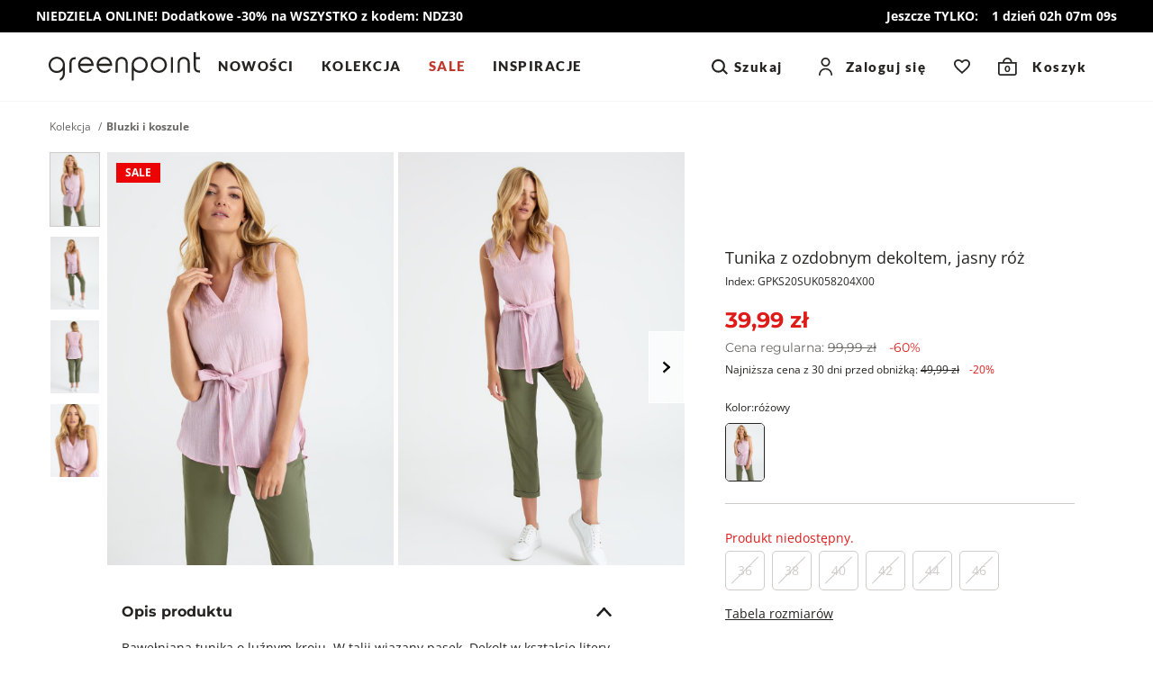

--- FILE ---
content_type: text/html; charset=UTF-8
request_url: https://greenpoint.pl/sukienki/11987-tunika-z-ozdobnym-dekoltem-jasny-roz
body_size: 35662
content:


<!DOCTYPE html>
<html lang="pl" class="no-js">
<head>
        <script data-cookieconsent="ignore">
        window.dataLayer = window.dataLayer || [];

        function gtag() {
            dataLayer.push(arguments);
        }

        gtag("consent", "default", {
            ad_personalization: "denied",
            ad_storage: "denied",
            ad_user_data: "denied",
            analytics_storage: "denied",
            functionality_storage: "denied",
            personalization_storage: "denied",
            security_storage: "granted",
            wait_for_update: 500,
        });
        gtag("set", "ads_data_redaction", true);
        gtag("set", "url_passthrough", true);
    </script>

            <script data-cookieconsent="ignore">(function(w,d,s,l,i){w[l]=w[l]||[];w[l].push({'gtm.start':
                new Date().getTime(),event:'gtm.js'});var f=d.getElementsByTagName(s)[0],
            j=d.createElement(s),dl=l!='dataLayer'?'&l='+l:'';j.async=true;j.src=
            'https://www.googletagmanager.com/gtm.js?id='+i+dl;f.parentNode.insertBefore(j,f);
        })(window,document,'script','dataLayer','GTM-55CKMM4D');</script>
    
                <script>
            !function (w, d, t) {
                w.TiktokAnalyticsObject=t;var ttq=w[t]=w[t]||[];ttq.methods=["page","track","identify","instances","debug","on","off","once","ready","alias","group","enableCookie","disableCookie"],ttq.setAndDefer=function(t,e){t[e]=function(){t.push([e].concat(Array.prototype.slice.call(arguments,0)))}};for(var i=0;i<ttq.methods.length;i++)ttq.setAndDefer(ttq,ttq.methods[i]);ttq.instance=function(t){for(var e=ttq._i[t]||[],n=0;n<ttq.methods.length;n++
                )ttq.setAndDefer(e,ttq.methods[n]);return e},ttq.load=function(e,n){var i="https://analytics.tiktok.com/i18n/pixel/events.js";ttq._i=ttq._i||{},ttq._i[e]=[],ttq._i[e]._u=i,ttq._t=ttq._t||{},ttq._t[e]=+new Date,ttq._o=ttq._o||{},ttq._o[e]=n||{};n=document.createElement("script");n.type="text/javascript",n.async=!0,n.src=i+"?sdkid="+e+"&lib="+t;e=document.getElementsByTagName("script")[0];e.parentNode.insertBefore(n,e)};

                ttq.load('CEQ4GERC77UA35R5BF90');
                ttq.page();
            }(window, document, 'ttq');
        </script>
    
    <meta charset="UTF-8"/>
    <title>Tunika z ozdobnym dekoltem, jasny róż</title>

        <meta name="description" content="100% bawełna"/>
    <meta name="keywords" content=""/>

            
                                                                                    
    <meta property="og:title" content="Tunika z ozdobnym dekoltem, jasny róż" />
    <meta property="og:url" content="https://greenpoint.pl/sukienki/11987-tunika-z-ozdobnym-dekoltem-jasny-roz" />
    <meta property="og:image" content="https://img.greenpoint.pl/gppic/product/large/suk582003608s2004x00_j.jpg" />
    <meta property="og:type" content="product" />
    <meta property="og:description" content="Bawełniana tunika o luźnym kroju. W talii wiązany pasek. Dekolt w kształcie litery V został ozdobiony stójką oraz efektownym haftem. Model wykonany z lekko transparentnego materiału. Modelka na zdjęciu ma 178 cm wzrostu i prezentuje rozmiar 36. " />
    <meta property="og:locale" content="pl_PL" />
    <meta property="product:retailer_part_no" content="GPKS20SUK058204X00">
    <meta property="product:category" content="Bluzki i koszule">
    <meta property="product:price:amount" content="39.99">
    <meta property="product:price:sale_amount" content="39.99">
    <meta property="product:original_price:amount" content="99.99">
    <meta property="product:price:currency" content="PLN">
    <meta property="fb:app_id" content="">

            <meta property="product:price:omnibus_amount" content="49.99">
    

    <meta name="robots" content="index, follow"/>
    <meta name="viewport" content="width=device-width, initial-scale=1, maximum-scale=1.0,user-scalable=0">
    <meta name="theme-color" content="#fafafa">

                <style type="text/css">
            a#CybotCookiebotDialogPoweredByText {
                display: none;
            }
            a#CybotCookiebotDialogPoweredbyCybot, #CybotCookiebotDialogPoweredByText {
                display: none !important;
            }

            #CybotCookiebotDialogPoweredbyImage {
                max-width: 110px !important;
                max-height: none !important;
            }
        </style>
        <script
            id="Cookiebot"
            src="https://consent.cookiebot.com/uc.js"
            data-cbid="0c82c4b9-b9a3-4d83-8ef2-163c9d70ff49"
            data-blockingmode="auto"
            type="text/javascript"
        ></script>

        <script>
            function CookiebotCallback_OnAccept() {
                if (Cookiebot.changed) {
                    document.location.reload();
                }
            }
        </script>
    

    <link rel="icon" type="image/x-icon" href="/favicon.ico?v140"/>
    <link rel="shortcut icon" type="image/x-icon" href="/favicon.ico?v140"/>

                
                
    <link rel="canonical" href="https://greenpoint.pl/sukienki/11987-tunika-z-ozdobnym-dekoltem-jasny-roz">
    
        <link href="/fonts/montserrat-regular.woff2?v140" rel="preload" type="font/woff2" as="font" crossorigin="1" />
    <link href="/fonts/montserrat-semibold.woff2?v140" rel="preload" type="font/woff2" as="font" crossorigin="1" />
    <link href="/fonts/montserrat-bold.woff2?v140" rel="preload" type="font/woff2" as="font" crossorigin="1" />
    <link href="/fonts/open-sans-regular.woff2?v140" rel="preload" type="font/woff2" as="font" crossorigin="1" />
    <link href="/fonts/open-sans-bold.woff2?v140" rel="preload" type="font/woff2" as="font" crossorigin="1" />
    <link href="/fonts/lato-regular.woff2?v140" rel="preload" type="font/woff2" as="font" crossorigin="1" />
    <link href="/fonts/lato-black.woff2?v140" rel="preload" type="font/woff2" as="font" crossorigin="1" />

    <style>
        @font-face {
            font-family: 'Montserrat';
            font-style: normal;
            font-weight: 400;
            font-display: swap;
            src: local('Montserrat'), url(/fonts/montserrat-regular.woff2?v140) format('woff2');
        }

        @font-face {
            font-family: 'Montserrat';
            font-style: normal;
            font-weight: 600;
            font-display: swap;
            src: local('Montserrat'), url(/fonts/montserrat-semibold.woff2?v140) format('woff2');
        }

        @font-face {
            font-family: 'Montserrat';
            font-style: normal;
            font-weight: 700;
            font-display: swap;
            src: local('Montserrat'), url(/fonts/montserrat-bold.woff2?v140) format('woff2');
        }

        @font-face {
            font-family: 'Open Sans';
            font-style: normal;
            font-weight: 400;
            font-display: swap;
            src: local('Open Sans'), url(/fonts/open-sans-regular.woff2?v140) format('woff2');
        }

        @font-face {
            font-family: 'Open Sans';
            font-style: normal;
            font-weight: 700;
            font-display: swap;
            src: local('Open Sans'), url(/fonts/open-sans-bold.woff2?v140) format('woff2');
        }

        @font-face {
            font-family: 'Lato';
            font-style: normal;
            font-weight: 400;
            font-display: swap;
            src: local('Lato'), url(/fonts/lato-regular.woff2?v140) format('woff2');
        }

        @font-face {
            font-family: 'Lato';
            font-style: normal;
            font-weight: 900;
            font-display: swap;
            src: local('Lato'), url(/fonts/lato-black.woff2?v140) format('woff2');
        }

    </style>
    
    <style>
            html,body,div,span,applet,object,iframe,h1,h2,h3,h4,h5,h6,p,blockquote,pre,a,abbr,acronym,address,big,cite,code,del,dfn,em,img,ins,kbd,q,s,samp,small,strike,strong,sub,sup,tt,var,b,u,i,center,dl,dt,dd,ol,ul,li,fieldset,form,label,legend,table,caption,tbody,tfoot,thead,tr,th,td,article,aside,canvas,details,embed,figure,figcaption,footer,header,hgroup,menu,nav,output,ruby,section,summary,time,mark,audio,video{margin:0;padding:0;border:0;font-size:100%;font:inherit;vertical-align:baseline}article,aside,details,figcaption,figure,footer,header,hgroup,menu,nav,section{display:block}*{outline:0;box-sizing:border-box;-webkit-tap-highlight-color:transparent}body{line-height:1;box-sizing:border-box}body>img{width:fit-content}ol,ul,li{padding:0;list-style:none}blockquote,q{quotes:none}blockquote:before,blockquote:after,q:before,q:after{content:"";content:none}table{border-collapse:collapse;border-spacing:0}a{text-decoration:none;color:#252422;display:inline-block}img{-webkit-user-select:none;-moz-user-select:none;-ms-user-select:none;user-select:none;width:100%;height:auto}strong,b{font-weight:900}[data-toggle=collapse]{display:flex;align-items:center;justify-content:space-between}[data-toggle=collapse]:after{content:"";height:10px;width:18px;transition:.3s;background-image:url("data:image/svg+xml,%3Csvg width=%2713%27 height=%278%27 viewBox=%270 0 13 8%27 fill=%27none%27 xmlns=%27http://www.w3.org/2000/svg%27%3E%3Cpath d=%27M7.45948 6.6471L1.22607 0.00976562L0.000165377 1.36243L6.23357 7.99977L7.45948 6.6471Z%27 fill=%27%231E1E1E%27/%3E%3Cpath d=%27M12.361 1.34079L11.124 0L4.98869 6.65032L6.22565 7.99111L12.361 1.34079Z%27 fill=%27%231E1E1E%27/%3E%3C/svg%3E%0A");background-repeat:no-repeat;background-size:100%;background-position:center}[data-toggle=collapse] .collapse__icon svg{fill:#252422}[data-toggle=collapse][aria-expanded=true]:after{transform:rotateX(180deg)}.collapse__title{cursor:pointer;width:100%}.collapse__content{display:block;max-height:0;overflow:hidden;transition:max-height .5s cubic-bezier(0,1,0,1);width:100%}.collapse__content.collapse--show{max-height:2000px;transition:max-height .8s ease-in-out}.collapse.collapse--show .collapse__content{max-height:2000px;transition:max-height .8s ease-in-out}.collapse__icon{display:flex;align-items:center;justify-content:center;transition:.3s;pointer-events:none}.nav-tabs{display:flex;width:100%;margin:0;border-bottom:1px solid #ddd}.tab-content>.tab-pane{display:none}.tab-content>.tab-pane.active{display:block}.nav-item{color:#656565;background:#f5f5f5}.nav-item.active{color:#000;background-color:#fff}.dropdown-menu{display:none;position:absolute;overflow:hidden;background:#fff;min-width:50px}button{font-family:"Montserrat",sans-serif;-webkit-appearance:none}.button,.full-transparent-button,.transparent-button,.primary-button{font-size:1rem;font-family:"Montserrat",sans-serif;font-weight:700;border:0;padding:11px 20px;cursor:pointer;transition:.3s opacity;min-height:48px}.button:disabled,.full-transparent-button:disabled,.transparent-button:disabled,.primary-button:disabled{cursor:default;opacity:.4}.button .after-load,.full-transparent-button .after-load,.transparent-button .after-load,.primary-button .after-load{width:100%;display:flex;justify-content:center}a.button,a.full-transparent-button,a.transparent-button,a.primary-button{display:flex;align-items:center;justify-content:center;padding:11px 20px;min-height:48px;z-index:1}.primary-button{background-color:#252422;color:#fff;display:flex;align-items:center;justify-content:center;border-radius:5px;overflow:hidden;position:relative;z-index:1}.transparent-button{background:#fff;color:#252422;border:1px solid #252422;border-radius:5px;padding:6px 20px}@media screen and (min-width:1024px){.button,.primary-button,.transparent-button,.full-transparent-button{padding:11px 20px}.transparent-button{padding:10px 20px}}.apps-header{display:none;align-items:center;border-bottom:1px solid #cfccc9;padding:10px 15px 10px 10px}.apps-header.active{display:flex}.apps-header__close{width:40px;height:40px;display:flex;align-items:center;justify-content:center}.apps-header__close svg{fill:#000}.apps-header__content{font-size:.875rem;line-height:1.125rem;font-weight:600;display:flex;align-items:center;gap:10px}.apps-header__logo{width:30px;height:30px}.apps-header__button{margin-left:auto}.apps-header__button button{border:0;background-color:#000;color:#fff;padding:7px 12px;font-weight:600}.promotion-bar{font-size:.875rem;line-height:1.25rem;font-weight:700;color:#696866;text-align:center;padding:8px 33px;background-color:#fff;z-index:1;width:100%}.header{position:sticky;top:0;z-index:99;background-color:#fff;display:flex;border-bottom:1px solid #f5f5f5}.header__top{display:flex;align-items:center}.header__socials{display:none}.header__logo{display:inline-flex;align-items:center}.nav-tools{display:inline-flex;align-items:center;margin-left:auto}.nav-tool{display:inline-flex;align-items:center}.nav-tool--wishlist .nav-tool__link,.nav-tool--cart .nav-tool__link{width:40px;height:40px;display:flex;align-items:center}.nav-tool--wishlist .nav-tool__link-text,.nav-tool--cart .nav-tool__link-text{width:unset}.nav-tool--wishlist.not-empty .nav-tool__count{display:flex}.nav-tool--wishlist .nav-tool__link{justify-content:center}.nav-tool--wishlist .nav-tool__count{display:none;font-size:.625rem;line-height:.625rem;font-weight:600;font-family:"Montserrat",sans-serif;background-color:#dd1c1a;color:#fff;width:16px;height:16px;border:1px solid #fff;border-radius:50%;align-items:center;justify-content:center;margin-bottom:10px;margin-left:-10px}.nav-tool--cart .nav-tool__link{justify-content:center}.nav-tool--cart .nav-tool__count{font-size:.625rem;font-weight:700;font-family:"Montserrat",sans-serif;position:absolute;bottom:3px}.nav-tool--cart .nav-tool__text{display:none}.nav-tool__link-text{position:relative;display:flex;align-items:center;justify-content:center;width:100%}.nav-tool__icon{font-size:0;display:inline-flex}.nav-tool svg{fill:#252422}.search-content{display:none}@media screen and (max-width:1023px){.header{flex-direction:column}.header__top{padding:3px 16px}.header__menu-button{margin-right:20px;width:40px;height:40px}.header__menu-button svg{stroke:#252422}.header__logo svg{max-width:100px}.header__search{padding:4px 16px 12px;display:flex;align-items:center}.header__search-icon{min-width:40px;height:40px;display:flex;align-items:center;justify-content:center;margin-right:12px}.header__search-icon svg{fill:#696866}.header__search-text{font-size:.875rem;line-height:1.25rem;display:flex;align-items:end;width:100%;height:40px;border-bottom:1px solid #696866;padding:8px 0}.menu{position:fixed;left:-100%;top:0;width:100%;height:100%;background-color:#fff;z-index:11;transition:.4s left,.4s visibility;visibility:hidden}.menu__link{width:100%;display:flex;align-items:center;justify-content:space-between}.nav-tool--login{display:none}.nav-tool--search .nav-tool__link{width:40px;height:40px;display:flex;align-items:center}.nav-tool--search .nav-tool__text{display:none}.nav-tool__dropdown{display:none}}@media screen and (min-width:1024px){.promotion-bar__clock{margin-top:0}.promotion-bar.has-clock a{flex-direction:row}.header{flex-wrap:wrap}.header__top{padding:12px 54px;width:100%}.header__bottom{width:100%;background-color:#fff}.header__menu-button{display:none}.header__logo{flex:0 0 200px;justify-content:center}.header__logo svg{height:32px}.header__search{display:none}.nav-tools{flex:1;justify-content:end;position:relative}.nav-tool{background-color:#fff;position:relative;z-index:1}.nav-tool--search,.nav-tool--login{display:flex}.nav-tool--search .nav-tool__link,.nav-tool--login .nav-tool__link{display:flex;font-family:"Lato",sans-serif;font-size:15px;font-weight:700;letter-spacing:1.5px}.nav-tool--search .nav-tool__link-text,.nav-tool--login .nav-tool__link-text{padding:0 20px}.nav-tool--search{padding-right:20px}.nav-tool--login .nav-tool__icon{margin:auto}.nav-tool--login .nav-tool__link-text{padding-left:15px;white-space:nowrap}.nav-tool--search .nav-tool__icon{display:flex;margin-right:4px}.nav-tool--cart .nav-tool__link{width:fit-content;justify-content:center;padding:0 20px}.nav-tool--cart .nav-tool__count{bottom:9.5px;left:7px}.nav-tool--cart .nav-tool__text{display:inline;font-family:"Lato",sans-serif;font-size:15px;font-weight:700;letter-spacing:1.5px;margin-left:17px}.nav-tool--wishlist .nav-tool__link{padding:0 20px}.nav-tool__link-text{line-height:24px;height:48px;width:100%}.nav-tool__dropdown{position:absolute;max-height:0;overflow:hidden}.menu__header,.menu__footer{display:none}.menu__items{display:flex;justify-content:center}.menu__link{font-size:15px;line-height:1.25rem;font-weight:600;padding:10px 24px 16px;font-family:"Montserrat",sans-serif;display:inline-flex}.menu__child{display:none}}@media screen and (min-width:1200px){.header__top{justify-content:space-between}.header__logo{flex-basis:unset}.header__bottom{overflow:hidden;position:unset;margin-left:20px;margin-top:0}.menu{position:static;background-color:transparent;width:100%;white-space:nowrap}.menu__items{justify-content:flex-start}.menu__item:first-of-type .menu__link{padding-left:0}.menu__item .menu__link{padding:15px}}@media screen and (min-width:1400px){.header__bottom{margin-left:min(4%,90px)}}.alerts,.alert-api{position:fixed;top:20px;left:0;right:0;max-width:745px;width:calc(100% - 40px);transition:.3s;z-index:9999;margin:0 auto;transform:translateY(-200%)}.alert-api.active{display:flex;opacity:1;transform:translateY(0)}.alert-api.active .alert-api__close{display:flex;align-items:center}.alert-api,.alert{font-size:.875rem;line-height:1.25rem;font-weight:600;letter-spacing:.5px;border-radius:5px;background:#09814a;border-color:#09814a;color:#fff;padding:20px;opacity:0;justify-content:space-between}.alert-api svg,.alert svg{fill:#fff}.alert-api--error,.alert--error{background:#dd1c1a;border-color:#dd1c1a}.alert-api--info,.alert--info{background:#09814a;border-color:#09814a}.alert-api--warning,.alert--warning{background:#f0a202;border-color:#f0a202;color:#000}.alert-api__close,.alert__close{cursor:pointer;display:none;margin-left:10px}.alerts.active{transform:translateY(0)}.alerts .alert{margin-top:10px;display:none}.alerts .alert.active{opacity:1;display:flex}.alerts .alert__close{display:flex}main{flex:1}html.block-body,body.block-body{overflow-y:hidden}html.no-js .lazyload{display:none}html{scroll-behavior:smooth}body{font-family:"Open Sans",sans-serif;position:relative;width:100%;display:flex;flex-direction:column;height:100%;color:#252422}.container{margin-right:auto;margin-left:auto;width:100%}@media screen and (min-width:768px){.container{width:750px}}@media screen and (min-width:1024px){.container{width:970px}}@media screen and (min-width:1200px){.container{width:1170px}}@media screen and (min-width:1500px){.container{width:1300px}}@media screen and (min-width:1700px){.container{width:1520px}}.back-to-top{visibility:hidden}@supports (--foo:1){.aspect{position:relative;padding-top:calc(var(--height)/var(--width)*100%);height:0;display:block;overflow:hidden}.aspect img,.aspect video{position:absolute;top:0;max-height:100%}.aspect video{width:auto}}
    .breadcrumbs__items{display:flex;font-size:.75rem;line-height:1rem;flex-wrap:wrap}.breadcrumbs__item:after{content:"/";font-size:.75rem;margin:0 5px;vertical-align:top;line-height:inherit;color:#696866}.breadcrumbs__item--active{color:#696866;font-weight:700}.breadcrumbs__item:nth-last-of-type(1):after{content:none}.popup{position:fixed;left:0;top:0;z-index:101;background-color:#fff;height:100%;width:100%;transition:.3s;transform:translateY(140%);visibility:hidden}@media screen and (min-width:1024px){.popup{max-width:496px;right:0;left:auto;transform:translateX(100%)}}.slider-zoom{display:none}.product .thumbs{display:none}.product__main-slider{position:relative}.product__main-slider-left,.product__main-slider-right{display:none}.product__main-slider.one-slide .swiper-slide{max-width:496px}@media screen and (min-width:1024px){.product__slider{width:100%;display:flex;flex-wrap:nowrap;align-items:flex-start;justify-self:flex-end;position:relative;z-index:0;overflow:hidden}.product .thumbs{width:51px;z-index:2;padding-right:8px;display:block}.product .thumbs__item{margin-bottom:8px;height:auto}.product .thumbs__item img{border:1px solid #fff}.product .thumbs__item.active img{border:1px solid #cfccc9}.product .thumbs__item--video{text-align:center;padding:8px 0;border:1px solid #f2f2f2}.product .thumbs__item--video svg{max-width:40px}.product .thumbs__item--video div{font-size:.875rem;line-height:1rem;padding-top:6px}.product__main-slider{flex:1;position:relative}.product__main-slider.one-slide .swiper-slide{max-width:241px}.product__main-slider .swiper-slide{max-width:266px;margin-right:5px}}@media screen and (min-width:1200px){.product{display:flex;flex-wrap:nowrap}.product__slider .swiper-slide{max-width:318px}.product__main-slider{max-height:525px}.product__main-slider.one-slide .swiper-slide{max-width:350px}.product .thumbs{width:64px}}@media screen and (min-width:1500px){.product__slider .swiper-slide{max-width:383px}.product__main-slider{max-height:634px}.product__main-slider.one-slide .swiper-slide{max-width:423px}.product .thumbs{flex:0 0 79px}}@media screen and (min-width:1700px){.product__slider .swiper-slide{max-width:455px}.product__main-slider{max-height:752px}.product__main-slider.one-slide .swiper-slide{max-width:502px}.product .thumbs{flex:0 0 92px}}.breadcrumbs{display:none}.product{margin-bottom:30px}.product__info{margin-top:16px;padding:0 16px;position:relative}.product__title{font-size:.875rem;line-height:1.375rem;font-weight:400}.product__code{font-size:.75rem;line-height:1.25rem;font-weight:400;margin-top:4px}.product__wishlist{border-radius:5px;display:flex;align-items:center;justify-content:center;margin-left:8px;background-color:#f5f5f5;width:48px;height:48px}.product__wishlist.active svg{fill:#dd1c1a;stroke:#dd1c1a;animation:heartbeat .6s}.product__wishlist svg{width:22px;height:20px;fill:#fff;stroke:#000}.product__price{font-size:1.25rem;line-height:1.875rem;font-family:"Montserrat",sans-serif;font-weight:700;margin-top:8px}.product__price-old{font-size:.875rem;line-height:1.5rem;font-weight:400;color:#696866;margin-right:8px}.product__price-old b{text-decoration:line-through;font-weight:400}.product__price-new{color:#dd1c1a}.product__price-discount{color:#dd1c1a;display:inline-block;line-height:1.125rem;margin-left:10px}.product__price-history{font-size:.75rem;line-height:1.125rem;font-family:"Open Sans",sans-serif;font-weight:400;margin-top:4px}.product__price-history b{font-weight:400}.product__price-history--has-discount b{text-decoration:line-through}.product__price-history--has-discount .product__price-history-discount{color:#dd1c1a;margin-left:8px;white-space:nowrap}.product__flag-container{position:absolute;top:4px;left:10px;display:flex;flex-direction:column;align-items:flex-start;z-index:2}.product__flag{margin-top:8px;padding:1px 9px;font-weight:700;font-size:.75rem;line-height:1.125rem}.product__colors{margin-top:24px;position:relative;z-index:1}.product__colors-title{font-size:.75rem;line-height:1.125rem}.product__colors-items{display:flex;flex-wrap:wrap}.product__colors-item{margin-right:8px;margin-top:8px;position:relative}.product__colors-item.active .product__colors-item-img{border:1px solid #252422}.product__colors-item-img{display:flex;max-width:44px;overflow:hidden;border:1px solid #fff;border-radius:5px}.product__colors-item img{width:100%;height:100%;-o-object-fit:cover;object-fit:cover}.product__sizes-table{font-size:.875rem;line-height:1.25rem;text-decoration:underline}.product__buttons{display:flex;margin-top:32px}.product__buttons button{flex:1;display:flex;align-items:center;justify-content:center;padding:0 20px}.product__buttons button .after-load{justify-content:center;align-items:center}.product__buttons button svg{fill:#fff;margin-right:8px}.product__sticky-buttons{position:fixed;bottom:0;left:0;border-top:1px solid #cfccc9;z-index:3;background:#fff;width:100%;display:flex;align-items:center;padding:env(safe-area-inset-top) 15px env(safe-area-inset-bottom) 15px}.product__sticky-buttons-content{padding:8px 0;flex:1}.product__sticky-buttons button{width:100%}.product__stationary-shop{display:flex;align-items:center;margin-top:16px;margin-bottom:24px}.product__stationary-shop-text{font-size:.75rem;line-height:1.125rem;font-weight:700;text-decoration-line:underline;margin-left:4px}.product__delivery-info{padding-top:24px;border-top:1px solid #cfccc9}.product__delivery-info-item{display:flex;align-items:center;font-size:.75rem;line-height:1.125rem;padding:4px 0}.product__delivery-info-item svg{min-width:16px}.product__delivery-info-item p{margin-left:8px}.product__promotion{margin-top:40px;margin-bottom:40px;font-size:.875rem;line-height:1.125rem;font-weight:400;text-align:center}.product__promotion-item{margin-top:10px}.product-attributes{margin-bottom:24px}.product-attributes__item{font-size:.875rem;line-height:1.25rem;display:flex;align-items:flex-start;margin-bottom:4px}.product-attributes__name{color:#696866;align-items:flex-end;flex:0 0 60%;max-width:200px;padding-right:15px}.product-attributes__values{display:flex;flex-wrap:wrap}.variant-select{margin-top:24px;padding-top:24px;position:relative;background-color:#fff;border-top:1px solid #cfccc9}.variant-select__items{display:flex;justify-content:flex-start;position:relative;flex-wrap:wrap;gap:10px 0;margin-top:5px;padding-bottom:16px}.variant-select__notification{display:none;position:absolute;bottom:-5px;right:calc(50% - 7px);cursor:pointer;pointer-events:auto}.variant-select__item{margin-right:8px;text-align:center;display:block;overflow:visible;position:relative}.variant-select__item.disabled label{cursor:pointer!important}.variant-select__item.has-icon .variant-select__notification{display:block}.variant-select__item .not-available{position:absolute;bottom:-8px;left:0;right:0;margin:0 auto;display:flex;align-items:center;justify-content:center;height:16px;width:16px;background:0 0}.variant-select__item-label{display:inline-flex;align-items:center;justify-content:center;font-size:.875rem;line-height:1.25rem;min-width:44px;min-height:44px;position:relative;background-color:#f5f5f5;margin:0;padding:0 11px;border:1px solid #fff;border-radius:5px;cursor:pointer}.variant-select__item-label--last:before,.variant-select__item-label--last:after{display:block;content:"";position:absolute}.variant-select__item-label--last:before{top:80%;height:4px;width:70%;background:#eeedec;left:0;right:0;margin:0 auto}.variant-select__item-label--last:after{top:83%;left:19%;height:2px;width:12px;background-color:red}.variant-select__last-items{font-size:.875rem;line-height:1.125rem;color:#dd1c1a;margin-top:5px}.variant-select.variant-select--one-size{height:0;overflow:hidden;padding:0}.variant-select.variant-select--one-size .variant-select__last-items{display:none}.variant-select input[type=radio]{visibility:hidden;opacity:0;position:absolute}.variant-select input[type=radio]:disabled+label.variant-select__item-label{background:#fff;color:#cfccc9;border:1px solid #cfccc9;cursor:default}.variant-select input[type=radio]:disabled+label.variant-select__item-label:after{content:"";width:100%;height:1px;display:block;background-color:#cfccc9;position:absolute;transform:rotate(-45deg)}.variant-select input[type=radio]:checked+label.variant-select__item-label{background-color:#252422;border:1px solid #252422;color:#fff}.delivery-info{margin-top:16px}.delivery-info__wrapper{display:flex;align-items:center}.delivery-info__text{font-size:.875rem;line-height:1.125rem;font-weight:600;margin-left:10px}.delivery-info__text-day{color:#999}.delivery-info svg{fill:#252422;width:26px;height:27px}.measure{display:flex;align-items:center;margin:0-15px;padding:16px 15px 8px;background:#eeeff1}.measure__icon{margin-right:10px}.measure__text{font-size:.875rem;line-height:1.25rem}.measure svg{fill:#252422}.details{border-top:1px solid #cfccc9;padding-right:16px;padding-left:16px;font-size:.875rem;line-height:1.25rem;margin-top:40px}.details__item{border-bottom:1px solid #cfccc9}.details__item--delivery .details__item-link a{font-weight:600}.details__item--care .product-attributes__values{margin-bottom:10px;align-items:center}.details__item .details__item-title{padding-top:18px;padding-bottom:18px;font-size:1rem;line-height:1.5rem;font-weight:700;font-family:"Montserrat",sans-serif;display:flex;justify-content:space-between;text-decoration:none}.details__item-content{padding-bottom:24px}.details__item--reviews .details__item-content{display:flex;flex-direction:column}.details__item--reviews .details__item-content .review__summary{display:flex;justify-content:space-between}.details__item--reviews .details__item-content .review__summary-content svg{width:21px;height:20px;margin-right:4px}.details__item--reviews .details__item-content .review__summary__rate{font-weight:700;font-size:1.5rem;line-height:2.25rem;font-family:"Montserrat",sans-serif}.details__item--reviews .details__item-content .review__summary__rate span{color:#696866}.details__item--reviews .details__item-content .review__summary__comment_count{font-size:.75rem;line-height:1.125rem;color:#656565;margin-bottom:30px}.details__item--reviews .details__item-content .review__comment{display:flex;flex-direction:column;justify-content:space-between;align-items:baseline;width:100%}.details__item--reviews .details__item-content .review__comment__title{font-weight:700;font-size:.75rem;line-height:1.125rem;text-transform:uppercase;color:#696866;margin-top:32px}.details__item--reviews .details__item-content .review__comment-header{display:flex;align-items:center;justify-content:space-between;width:100%;margin-bottom:5px;margin-top:15px}.details__item--reviews .details__item-content .review__comment-header-author{font-weight:700;font-size:.875rem;line-height:1.25rem}.details__item--reviews .details__item-content .review__comment-header svg{margin-left:4px}.details__item--reviews .details__item-content .review__comment__text__content{font-size:.875rem;line-height:1.25rem;width:100%}.details__item--reviews .details__item-content .review__comment__rate{white-space:nowrap}.details__item--reviews .details__item-content .review__comment__rate svg{width:13px;height:12px}.details__item--reviews .details__item-content .review__more{font-size:1rem;line-height:1.25rem;font-weight:700;font-family:"Montserrat",sans-serif;background-color:transparent;text-align:center;max-width:325px;width:100%;margin:25px auto 0;border:0;padding:7px 20px;cursor:pointer}.details__item--reviews .details__item-content .review__more span{text-decoration-line:underline}.details__item--reviews .details__item-content .review__more svg{fill:#252422;margin-left:10px}.details__item-description{margin-bottom:24px;position:relative}.details table{width:100%;border-collapse:collapse;border-spacing:0;max-width:100%;font-size:.875rem}.details td{padding:11px 10px 11px 0;vertical-align:top}.details h3{font-size:.875rem;line-height:1.5rem;font-weight:600;margin:0 0 4px;color:#252422;text-transform:uppercase}.details__lh{font-size:1.6rem;line-height:2.4rem;display:flex;align-items:center;padding:10px 0 25px}.details__lh svg{min-width:30px;min-height:30px;margin-right:10px}.details a{text-decoration:underline}.size-suggestion{font-size:.875rem;line-height:1.125rem;padding:10px 16px;background:#efeff0;margin-top:16px}@media screen and (max-width:1023px){.product__buttons:not(.product__sticky-buttons){display:none}}@media screen and (min-width:1024px){.breadcrumbs{display:block;margin-top:20px;margin-bottom:20px}.product{display:grid;grid-auto-columns:537px 1fr;grid-auto-rows:347px 1fr}.product__title{font-size:1.125rem;line-height:1.625rem}.product__price{font-size:1.5rem;line-height:2.25rem}.product__info{grid-column-start:2;grid-row-start:1;grid-row-end:3;width:100%;padding:104px 32px 0 45px;margin:0}.product__sticky-buttons{display:none}.measure{margin:0}.details{margin-top:22px;border-top:none;padding:0 80px}}@media screen and (min-width:1200px){.product{grid-auto-columns:705px 1fr;grid-auto-rows:459px 1fr}}@media screen and (min-width:1500px){.product{grid-auto-columns:850px 1fr;grid-auto-rows:553px 1fr}}@media screen and (min-width:1700px){.product{grid-auto-columns:1008px 1fr;grid-auto-rows:657px 1fr}.details{padding:0 125px}}
    </style>

                <link rel="preload" href="/site/css/style.min.css?v140" as="style">
        <link rel="stylesheet" media="print" href="/site/css/style.min.css?v140" onload="this.media='all'">
        <noscript><link rel="stylesheet" href="/site/css/style.min.css?v140"></noscript>
    
    <link rel="stylesheet" href="/site/css/product-view.min.css?v140" media="print" onload="this.media='all'">

    <script>
        if ('serviceWorker' in navigator) {
            document.addEventListener('load', function() {
                navigator.serviceWorker.register('/sw.js');
            });
        }

        document.fonts.ready.then(function () {
            document.getElementsByTagName("html")[0].classList.add("fonts-loaded");
        });
    </script>
</head>
<body>
            <noscript><iframe src="https://www.googletagmanager.com/ns.html?id=GTM-55CKMM4D" height="0" width="0" style="display:none;visibility:hidden"></iframe></noscript>
    

<div class="overlay"></div>
<div class="loader">
    <div class="loader__ring"><div></div><div></div><div></div><div></div></div>
</div>
<div class="alert-api">
    <div class="alert-api__text"></div>
    <div class="alert-api__close"><svg width="24" height="24" viewBox="0 0 24 25" fill="none" xmlns="http://www.w3.org/2000/svg"><path d="M18.7273 17.3929L7.41406 6.07959L6.00042 7.49437L17.3137 18.8076L18.7273 17.3929Z"/><path d="M17.3133 6.08029L6 17.3936L7.41478 18.8072L18.728 7.49393L17.3133 6.08029Z"/></svg>
</div>
</div>

<div id="alerts" class="alerts">
    </div>


    

<div class="apps-header">
    <a href="#" class="apps-header__close">
        <svg width="24" height="24" viewBox="0 0 24 25" fill="none" xmlns="http://www.w3.org/2000/svg"><path d="M18.7273 17.3929L7.41406 6.07959L6.00042 7.49437L17.3137 18.8076L18.7273 17.3929Z"/><path d="M17.3133 6.08029L6 17.3936L7.41478 18.8072L18.728 7.49393L17.3133 6.08029Z"/></svg>

    </a>
    <div class="apps-header__content">
        <span class="apps-header__logo">
            <img src="/img/logos/192x192.png?v140" alt="greenpoint">
        </span>
        <p>
            Aplikacja greenpoint.pl
        </p>
    </div>
    <div class="apps-header__button">
        <button type="button" class="download-app">
            Pobierz
        </button>
    </div>
</div>

                                    
    
<header class="header">
                                                        <div
                    class="promotion-bar has-clock"
                    style="color:#ffffff;background-color:#000000">
                    <a href="/3-kolekcja"
                       title="NIEDZIELA ONLINE! Dodatkowe -30% na WSZYSTKO z kodem: NDZ30"
                       target="_self"
                       rel=""
                       style="color:#ffffff;background-color:#000000"
                    >
                        <span class="promotion-bar__text">
                            NIEDZIELA ONLINE! Dodatkowe -30% na WSZYSTKO z kodem: NDZ30
                        </span>

                                                    <span class="promotion-bar__clock">
                                                                    <span class="promotion-bar__clock-text">Jeszcze TYLKO:</span>
                                
                                <span id="promotion-bar-clock" data-date-to="2026-01-19 10:00:00" data-day="dzień" data-days="dni" data-week="tydzień" data-weeks="tygodnie"></span>
                            </span>
                                            </a>
                </div>
                        
    <div class="header__top">
        <a href="#" class="header__menu-button toggle-mobile-menu" title="Menu">
            <svg width="40" height="40" viewBox="0 0 40 40" fill="none" xmlns="http://www.w3.org/2000/svg"><path d="M6.6665 20H19.9998" stroke-width="3" stroke-linecap="square"/><path d="M6.6665 11.6666H33.3332" stroke-width="3" stroke-linecap="square"/><path d="M6.6665 28.3333H26.6665" stroke-width="3" stroke-linecap="square"/></svg>

        </a>

        <a class="header__logo" href="/" title="Greenpoint">
            <svg width="168" height="20" viewBox="0 0 168 32" fill="none" xmlns="http://www.w3.org/2000/svg"><path d="M156.598 11.206c-.09-.866-.278-1.736-.668-2.517-.403-.803-1.004-1.48-1.702-2.041-.09-.072-.175-.14-.265-.21l-.004.013a6.525 6.525 0 0 0-2.003-.947c-.618-.166-1.254-.22-1.895-.224h-.251c-.641.004-1.273.054-1.895.224a6.471 6.471 0 0 0-2.003.947l-.004-.014c-.09.072-.18.14-.265.21-.699.562-1.299 1.239-1.702 2.042-.395.78-.578 1.655-.668 2.517-.099.955-.112 1.906-.112 2.861v8.627h2.37v-9.389c0-.471-.009-.951.036-1.418.045-.529.094-1.05.278-1.552.251-.682.658-1.337 1.214-1.816.605-.52 1.34-.812 2.133-.92.201-.027.519-.054.743-.054.22.005.542.027.744.054.793.103 1.528.4 2.133.92.555.48.963 1.134 1.214 1.816.184.503.233 1.023.278 1.552.04.471.036.947.036 1.418v9.389h2.37v-8.627c.004-.955-.009-1.906-.112-2.861ZM87.698 11.206c-.09-.866-.277-1.736-.667-2.517-.403-.803-1.004-1.48-1.703-2.041-.09-.072-.174-.14-.264-.21l-.004.013a6.519 6.519 0 0 0-2.003-.947c-.618-.166-1.255-.22-1.895-.224h-.251c-.64.004-1.273.054-1.895.224a6.47 6.47 0 0 0-2.003.947l-.005-.014c-.09.072-.179.14-.264.21-.699.562-1.3 1.239-1.703 2.042-.394.78-.578 1.655-.667 2.517-.099.955-.112 1.906-.112 2.861v8.627h2.37v-9.389c0-.471-.009-.951.036-1.418.05-.529.094-1.05.278-1.552.25-.682.658-1.337 1.214-1.816.605-.52 1.34-.812 2.133-.92.201-.027.52-.054.743-.054.22.005.542.027.744.054.788.103 1.528.4 2.133.92.555.48.963 1.134 1.214 1.816.184.503.233 1.023.278 1.552.04.471.035.947.035 1.418v9.389h2.37v-8.627c0-.955-.013-1.906-.112-2.861ZM106.946 20.774c.753-.664 1.412-1.427 1.913-2.297a8.513 8.513 0 0 0 1.058-3.225c.058-.49.071-.983.067-1.476h-.004c-.05-1.723-.578-3.396-1.591-4.804-.901-1.257-2.11-2.306-3.522-2.966-1.38-.646-2.943-.879-4.462-.776-1.362.095-2.643.512-3.83 1.158-1.605.874-2.868 2.278-3.625 3.925-.01.018-.027.058-.036.076-.753 1.655-.784 3.517-.784 5.302v15.777h2.37V20.083c.537.556 1.102 1.072 1.752 1.498.793.516 1.689.884 2.612 1.099 1.899.44 3.996.319 5.793-.457.511-.22.999-.494 1.456-.808l.269-.188.564-.453Zm-9.677-1.35a6.67 6.67 0 0 1-1.815-1.92c-.69-1.117-.959-2.432-.927-3.733a6.126 6.126 0 0 1 .416-2.1c.054-.134-.277.705 0 0 .287-.735.73-1.394 1.264-1.982.842-.924 1.895-1.642 3.114-1.974a6.543 6.543 0 0 1 3.185-.044 6.173 6.173 0 0 1 1.783.7c.305.183.569.39.843.614.269.22.528.43.766.682a6.42 6.42 0 0 1 1.116 1.62c.461.968.645 2.063.595 3.135a6.345 6.345 0 0 1-1.214 3.467 7.104 7.104 0 0 1-2.052 1.87c-1.85 1.118-4.346 1.167-6.259.158a7.831 7.831 0 0 1-.717-.435l-.098-.059ZM130.647 10.842c-.69-1.803-2.038-3.36-3.691-4.374-1.591-.973-3.486-1.381-5.345-1.229-1.152.095-2.29.386-3.32.906l-.005-.004c-.466.26-.909.538-1.353.834l.005.014c-1.833 1.381-3.101 3.364-3.441 5.625a9.975 9.975 0 0 0-.103 1.682h.004c.058 2.535 1.25 5.051 3.257 6.648.247.193.502.372.762.543.175.112.372.26.569.327v.005c.143.076.287.148.43.224 2.079 1 4.498 1.144 6.698.44a9.377 9.377 0 0 0 1.774-.794 9.283 9.283 0 0 0 2.845-2.62c1.071-1.516 1.537-3.337 1.497-5.177a9.212 9.212 0 0 0-.583-3.05c-.277-.727.193.498 0 0Zm-3.055 7.052c-.721.964-1.671 1.785-2.8 2.252a6.7 6.7 0 0 1-3.607.408c-1.353-.224-2.554-.933-3.508-1.893-1.084-1.09-1.739-2.48-1.855-4.01-.121-1.544.255-3.05 1.147-4.325l.054-.076c.766-1.045 1.832-1.92 3.06-2.369 1.299-.475 2.737-.493 4.063-.107a6.182 6.182 0 0 1 2.317 1.26l.067.059c.914.83 1.635 1.825 1.998 3.01a6.855 6.855 0 0 1 .135 3.445 6.16 6.16 0 0 1-.964 2.184l-.107.162ZM138.067 5.562h-2.375v17.14h2.375V5.563ZM168 5.567h-4.512V0h-2.374v15.642c0 1.794.206 3.696 1.415 5.127.108.126.22.251.332.373l.009-.01c.901.862 2.115 1.301 3.342 1.44.265.032.529.05.811.059l.372.004.605-.004v-2.27l-.591-.018c-.758-.022-1.407-.13-1.922-.323a3.109 3.109 0 0 1-.793-.444l-.005.004c-.058-.049-.121-.067-.17-.125-.058-.067-.117-.135-.17-.206a3.097 3.097 0 0 1-.363-.61c-.354-.8-.453-1.7-.484-2.562-.018-.422-.005-.843-.005-1.265 0-.893 0-1.78-.004-2.673 0-.929-.005-1.858-.005-2.782 0-.489 0-.982-.004-1.471v-.022H168V5.567ZM26.578 6.024a4.947 4.947 0 0 0-2.424 1.916c-.592.901-.874 1.965-.986 3.028-.094.879-.058 1.776-.058 2.664v9.044c.793 0 1.581.004 2.374.004v-9.137c0-1.135-.022-2.284.287-3.387.108-.381.251-.808.51-1.117.31-.364.673-.633 1.12-.812.736-.292 1.515-.341 2.295-.368.103-.004.206-.009.309-.009V5.585c-1.165-.005-2.325.027-3.427.44-.798.3.784-.292 0 0ZM45.637 18.863a5.54 5.54 0 0 1-.659.556v.004l-.12.086-.005-.005c-.157.108-.318.21-.484.31-.009.004-.022.013-.031.018l-.027.013a6.44 6.44 0 0 1-2.38.78c-.03.005-.062.01-.089.01-.197.017-.399.022-.6.017-.69-.018-1.371-.12-2.02-.358a6.492 6.492 0 0 1-.79-.35 7.368 7.368 0 0 1-1.142-.767l-.004-.005a7.094 7.094 0 0 1-.856-.866c-.206-.246-.359-.529-.556-.78-.457-.745-.708-1.543-.864-2.396H49.91v-.004c.023-.857.014-1.71-.134-2.557a9.456 9.456 0 0 0-1.98-4.266V8.294a11.366 11.366 0 0 0-.637-.677l-.009.009c-.022-.023-.044-.045-.071-.068l.004-.008a8.482 8.482 0 0 0-1.416-1.086 7.404 7.404 0 0 0-1.003-.534 8.13 8.13 0 0 0-1.55-.502 8.19 8.19 0 0 0-1.56-.193 8.834 8.834 0 0 0-1.653.112c-.018.004-.04.004-.058.009-.018.004-.036.004-.058.009-.148.027-.3.058-.448.09-.01 0-.018.004-.027.004-.032.01-.063.014-.094.023-.027.009-.059.013-.085.022h-.005a8.567 8.567 0 0 0-2.433 1.059 8.64 8.64 0 0 0-2.271 2.13l.004.005-.045.058-.009-.004c-.107.152-.21.305-.304.457a8.643 8.643 0 0 0-.923 1.884 8.837 8.837 0 0 0-.48 2.162c-.031.355-.035.714-.035 1.068v.05c.076 2.767 1.474 5.4 3.727 7.042.21.153.43.296.654.426l-.004.01c.25.13.51.3.78.385 1.496.664 3.234.857 4.874.588.036-.005.072-.014.108-.018.04-.005.076-.014.116-.023.031-.004.058-.013.09-.018.609-.12 1.2-.31 1.756-.56.296-.13.578-.287.851-.453.193-.113.377-.234.56-.36v-.004c.135-.099.265-.197.395-.305h.004c.35-.296.672-.61.986-.942l.062-.072c.35-.421.632-.758.914-1.229H48.5s0-.004.004-.004h-2.867v.027ZM35.099 12.68c.408-2.09 1.927-3.952 3.93-4.741 1.12-.44 2.396-.52 3.575-.26a6.394 6.394 0 0 1 3.266 1.893c.829.897 1.443 2.063 1.649 3.265H35.068l.031-.157ZM66.224 18.863a5.54 5.54 0 0 1-.658.556v.004l-.121.086-.005-.005c-.157.108-.318.21-.484.31-.009.004-.022.013-.031.018l-.027.013a6.435 6.435 0 0 1-2.383.78c-.032.005-.059.01-.09.01a5.32 5.32 0 0 1-.6.017c-.69-.018-1.371-.12-2.021-.358a6.492 6.492 0 0 1-.789-.35 7.373 7.373 0 0 1-1.142-.767l-.005-.005a7.094 7.094 0 0 1-.855-.866c-.206-.246-.359-.529-.556-.78-.457-.745-.708-1.543-.865-2.396H70.494v-.004c.022-.857.013-1.71-.134-2.557a9.456 9.456 0 0 0-1.98-4.266V8.294a11.366 11.366 0 0 0-.637-.677l-.009.009c-.022-.023-.045-.045-.072-.068l.005-.008a8.477 8.477 0 0 0-1.416-1.086 7.398 7.398 0 0 0-1.003-.534 8.128 8.128 0 0 0-1.55-.502 8.19 8.19 0 0 0-1.56-.193 8.858 8.858 0 0 0-1.653.112c-.018.004-.04.004-.058.009-.018.004-.036.004-.059.009a12.9 12.9 0 0 0-.443.09c-.009 0-.018.004-.027.004-.031.01-.063.014-.094.023s-.058.013-.09.022h-.004a8.485 8.485 0 0 0-2.428 1.059 8.637 8.637 0 0 0-2.272 2.13l.004.005-.044.058.009.005c-.108.152-.211.305-.305.457a8.64 8.64 0 0 0-.923 1.884 8.836 8.836 0 0 0-.48 2.162c-.03.355-.035.714-.035 1.068v.05c.076 2.767 1.474 5.4 3.727 7.042.211.152.43.296.654.426l-.004.01c.25.13.51.3.78.385 1.496.664 3.234.857 4.874.588.036-.005.072-.014.108-.018.04-.005.076-.014.116-.023.032-.004.059-.013.09-.018.61-.12 1.2-.31 1.756-.56.296-.13.578-.288.852-.453.192-.113.376-.234.56-.36v-.004a8.46 8.46 0 0 0 .394-.305h.004c.35-.296.672-.61.986-.942l.063-.072c.35-.421.631-.758.914-1.229h-.005l.005-.004h-2.886v.018ZM55.686 12.68c.408-2.09 1.927-3.952 3.93-4.741 1.12-.44 2.397-.52 3.575-.26a6.394 6.394 0 0 1 3.266 1.893c.83.897 1.443 2.063 1.65 3.265H55.654l.032-.157ZM17.881 12.618c-.027-.17-.05-.318-.072-.444a6.297 6.297 0 0 0-.09-.421l-.008-.032a11.674 11.674 0 0 0-.063-.26c-.022-.08-.045-.17-.08-.273a4.746 4.746 0 0 0-.081-.26 7.412 7.412 0 0 0-.493-1.14c-.08-.148-.166-.296-.255-.444l.013-.005-.273-.385a7.662 7.662 0 0 0-.632-.78 9.869 9.869 0 0 0-.753-.75l-.103-.094a9.23 9.23 0 0 0-1.532-1.1c-.121-.071-.237-.13-.34-.183a10.384 10.384 0 0 0-.372-.18l-.233-.103a6.454 6.454 0 0 0-.233-.094l-.05-.018a9.02 9.02 0 0 0-1.263-.368 9.705 9.705 0 0 0-1.976-.197H8.76v.004a9.138 9.138 0 0 0-2.07.287c-.13.036-.278.077-.43.126-.166.05-.31.099-.43.144-.09.036-.188.071-.291.116l-.215.094-.077.036c-.134.063-.273.126-.412.198l-.076.036a8.959 8.959 0 0 0-1.492 1 5.29 5.29 0 0 0-.246.215c-.09.081-.17.153-.26.242A9.2 9.2 0 0 0 1.676 8.86c-.072.104-.14.198-.189.279-.035.053-.08.12-.125.197l-.058.09c-.18.291-.345.6-.493.915a8.249 8.249 0 0 0-.372.933c-.009.022-.022.076-.054.184l-.058.197a8.902 8.902 0 0 0-.246 1.18A9.04 9.04 0 0 0 0 14.063v.206a8.836 8.836 0 0 0 .529 2.87c.174.481.403.952.667 1.405.238.4.516.803.838 1.198l.103.121c.318.381.654.731.995 1.036.071.068.143.126.201.18l.202.166.058.044a7.98 7.98 0 0 0 1.147.74l.65.315c.26.112.533.215.802.296.296.094.587.166.878.224l.233.045.004-.005c.229.04.457.068.686.095a10.05 10.05 0 0 0 3.159-.211 9.27 9.27 0 0 0 2.038-.767c.184-.099.368-.202.542-.31l.206-.13c.112-.072.233-.152.363-.242.121-.085.242-.175.363-.265l.04-.036a8.077 8.077 0 0 0 .856-.785l.238-.246v2.252c0 .583-.023 1.125-.063 1.61a4.796 4.796 0 0 1-.031.291c-.005.05-.014.117-.023.225l-.009.05a9.425 9.425 0 0 1-.237 1.233l-.139.453c-.161.453-.38.883-.659 1.278-.053.08-.112.157-.17.233a4.62 4.62 0 0 1-.188.23c-.045.053-.085.102-.126.143-.04.045-.094.094-.152.157a7.146 7.146 0 0 1-.206.202l-.453.376c-.224.17-.447.319-.676.445-.063.035-.134.071-.21.112l-.081.04v2.337c.049-.018.103-.027.152-.045.094-.031.175-.063.247-.09.094-.035.174-.071.264-.107l.497-.233a7.898 7.898 0 0 0 2.357-1.75c.21-.229.416-.484.605-.753a7.26 7.26 0 0 0 .932-1.826 7.79 7.79 0 0 0 .116-.346l.072-.246c.027-.085.045-.162.063-.233.107-.413.192-.857.25-1.315l.036-.278c.063-.579.099-1.184.099-1.803v-7.41a19.048 19.048 0 0 0-.184-2.62Zm-2.106 2.028a6.384 6.384 0 0 1-.448 1.92 6.536 6.536 0 0 1-.829 1.449c-.067.094-.143.188-.215.282l-.246.297a6.92 6.92 0 0 1-1.568 1.332c-.117.072-.229.134-.332.193a5.928 5.928 0 0 1-1.43.538c-.07.018-.147.031-.219.05-.416.085-.855.13-1.308.138h-.13c-.954 0-1.85-.17-2.657-.515a6.307 6.307 0 0 1-1.514-.911c-.107-.085-.206-.17-.291-.242-.058-.05-.117-.108-.18-.166l-.04-.036-.062-.063a9.387 9.387 0 0 1-.206-.21c-.395-.396-.556-.633-.838-1.077a3.884 3.884 0 0 1-.162-.27c-.04-.076-.09-.166-.147-.282l-.045-.09c-.04-.09-.085-.175-.13-.291-.17-.404-.3-.83-.385-1.27a7.174 7.174 0 0 1-.126-1.373l.018-.484c.018-.27.05-.534.099-.794a6.05 6.05 0 0 1 .336-1.184l.017-.05a6.3 6.3 0 0 1 .547-1.045 7.01 7.01 0 0 1 .784-1.005c.34-.363.704-.686 1.084-.964.381-.278.784-.507 1.197-.69.35-.153.717-.274 1.084-.36.04-.009.112-.027.224-.049.3-.058.618-.103.936-.121l.166-.027.327.009c.61.013 1.2.099 1.748.247a6.425 6.425 0 0 1 1.568.66c.103.057.197.12.282.174.076.05.148.099.215.148l.058.045c.135.103.264.202.417.332l.143.125c.314.283.6.588.851.907.256.323.48.659.664 1.004l.143.292.054.117c.192.426.336.879.43 1.35.094.466.143.964.143 1.476l-.027.484Z" fill="#252422"/></svg>

        </a>
        <nav class="header__bottom" role="menubar">
            <div class="menu">
                <div class="menu__content">
                    <div class="menu__header">
                        <div class="menu__header-title"><svg width="168" height="20" viewBox="0 0 168 32" fill="none" xmlns="http://www.w3.org/2000/svg"><path d="M156.598 11.206c-.09-.866-.278-1.736-.668-2.517-.403-.803-1.004-1.48-1.702-2.041-.09-.072-.175-.14-.265-.21l-.004.013a6.525 6.525 0 0 0-2.003-.947c-.618-.166-1.254-.22-1.895-.224h-.251c-.641.004-1.273.054-1.895.224a6.471 6.471 0 0 0-2.003.947l-.004-.014c-.09.072-.18.14-.265.21-.699.562-1.299 1.239-1.702 2.042-.395.78-.578 1.655-.668 2.517-.099.955-.112 1.906-.112 2.861v8.627h2.37v-9.389c0-.471-.009-.951.036-1.418.045-.529.094-1.05.278-1.552.251-.682.658-1.337 1.214-1.816.605-.52 1.34-.812 2.133-.92.201-.027.519-.054.743-.054.22.005.542.027.744.054.793.103 1.528.4 2.133.92.555.48.963 1.134 1.214 1.816.184.503.233 1.023.278 1.552.04.471.036.947.036 1.418v9.389h2.37v-8.627c.004-.955-.009-1.906-.112-2.861ZM87.698 11.206c-.09-.866-.277-1.736-.667-2.517-.403-.803-1.004-1.48-1.703-2.041-.09-.072-.174-.14-.264-.21l-.004.013a6.519 6.519 0 0 0-2.003-.947c-.618-.166-1.255-.22-1.895-.224h-.251c-.64.004-1.273.054-1.895.224a6.47 6.47 0 0 0-2.003.947l-.005-.014c-.09.072-.179.14-.264.21-.699.562-1.3 1.239-1.703 2.042-.394.78-.578 1.655-.667 2.517-.099.955-.112 1.906-.112 2.861v8.627h2.37v-9.389c0-.471-.009-.951.036-1.418.05-.529.094-1.05.278-1.552.25-.682.658-1.337 1.214-1.816.605-.52 1.34-.812 2.133-.92.201-.027.52-.054.743-.054.22.005.542.027.744.054.788.103 1.528.4 2.133.92.555.48.963 1.134 1.214 1.816.184.503.233 1.023.278 1.552.04.471.035.947.035 1.418v9.389h2.37v-8.627c0-.955-.013-1.906-.112-2.861ZM106.946 20.774c.753-.664 1.412-1.427 1.913-2.297a8.513 8.513 0 0 0 1.058-3.225c.058-.49.071-.983.067-1.476h-.004c-.05-1.723-.578-3.396-1.591-4.804-.901-1.257-2.11-2.306-3.522-2.966-1.38-.646-2.943-.879-4.462-.776-1.362.095-2.643.512-3.83 1.158-1.605.874-2.868 2.278-3.625 3.925-.01.018-.027.058-.036.076-.753 1.655-.784 3.517-.784 5.302v15.777h2.37V20.083c.537.556 1.102 1.072 1.752 1.498.793.516 1.689.884 2.612 1.099 1.899.44 3.996.319 5.793-.457.511-.22.999-.494 1.456-.808l.269-.188.564-.453Zm-9.677-1.35a6.67 6.67 0 0 1-1.815-1.92c-.69-1.117-.959-2.432-.927-3.733a6.126 6.126 0 0 1 .416-2.1c.054-.134-.277.705 0 0 .287-.735.73-1.394 1.264-1.982.842-.924 1.895-1.642 3.114-1.974a6.543 6.543 0 0 1 3.185-.044 6.173 6.173 0 0 1 1.783.7c.305.183.569.39.843.614.269.22.528.43.766.682a6.42 6.42 0 0 1 1.116 1.62c.461.968.645 2.063.595 3.135a6.345 6.345 0 0 1-1.214 3.467 7.104 7.104 0 0 1-2.052 1.87c-1.85 1.118-4.346 1.167-6.259.158a7.831 7.831 0 0 1-.717-.435l-.098-.059ZM130.647 10.842c-.69-1.803-2.038-3.36-3.691-4.374-1.591-.973-3.486-1.381-5.345-1.229-1.152.095-2.29.386-3.32.906l-.005-.004c-.466.26-.909.538-1.353.834l.005.014c-1.833 1.381-3.101 3.364-3.441 5.625a9.975 9.975 0 0 0-.103 1.682h.004c.058 2.535 1.25 5.051 3.257 6.648.247.193.502.372.762.543.175.112.372.26.569.327v.005c.143.076.287.148.43.224 2.079 1 4.498 1.144 6.698.44a9.377 9.377 0 0 0 1.774-.794 9.283 9.283 0 0 0 2.845-2.62c1.071-1.516 1.537-3.337 1.497-5.177a9.212 9.212 0 0 0-.583-3.05c-.277-.727.193.498 0 0Zm-3.055 7.052c-.721.964-1.671 1.785-2.8 2.252a6.7 6.7 0 0 1-3.607.408c-1.353-.224-2.554-.933-3.508-1.893-1.084-1.09-1.739-2.48-1.855-4.01-.121-1.544.255-3.05 1.147-4.325l.054-.076c.766-1.045 1.832-1.92 3.06-2.369 1.299-.475 2.737-.493 4.063-.107a6.182 6.182 0 0 1 2.317 1.26l.067.059c.914.83 1.635 1.825 1.998 3.01a6.855 6.855 0 0 1 .135 3.445 6.16 6.16 0 0 1-.964 2.184l-.107.162ZM138.067 5.562h-2.375v17.14h2.375V5.563ZM168 5.567h-4.512V0h-2.374v15.642c0 1.794.206 3.696 1.415 5.127.108.126.22.251.332.373l.009-.01c.901.862 2.115 1.301 3.342 1.44.265.032.529.05.811.059l.372.004.605-.004v-2.27l-.591-.018c-.758-.022-1.407-.13-1.922-.323a3.109 3.109 0 0 1-.793-.444l-.005.004c-.058-.049-.121-.067-.17-.125-.058-.067-.117-.135-.17-.206a3.097 3.097 0 0 1-.363-.61c-.354-.8-.453-1.7-.484-2.562-.018-.422-.005-.843-.005-1.265 0-.893 0-1.78-.004-2.673 0-.929-.005-1.858-.005-2.782 0-.489 0-.982-.004-1.471v-.022H168V5.567ZM26.578 6.024a4.947 4.947 0 0 0-2.424 1.916c-.592.901-.874 1.965-.986 3.028-.094.879-.058 1.776-.058 2.664v9.044c.793 0 1.581.004 2.374.004v-9.137c0-1.135-.022-2.284.287-3.387.108-.381.251-.808.51-1.117.31-.364.673-.633 1.12-.812.736-.292 1.515-.341 2.295-.368.103-.004.206-.009.309-.009V5.585c-1.165-.005-2.325.027-3.427.44-.798.3.784-.292 0 0ZM45.637 18.863a5.54 5.54 0 0 1-.659.556v.004l-.12.086-.005-.005c-.157.108-.318.21-.484.31-.009.004-.022.013-.031.018l-.027.013a6.44 6.44 0 0 1-2.38.78c-.03.005-.062.01-.089.01-.197.017-.399.022-.6.017-.69-.018-1.371-.12-2.02-.358a6.492 6.492 0 0 1-.79-.35 7.368 7.368 0 0 1-1.142-.767l-.004-.005a7.094 7.094 0 0 1-.856-.866c-.206-.246-.359-.529-.556-.78-.457-.745-.708-1.543-.864-2.396H49.91v-.004c.023-.857.014-1.71-.134-2.557a9.456 9.456 0 0 0-1.98-4.266V8.294a11.366 11.366 0 0 0-.637-.677l-.009.009c-.022-.023-.044-.045-.071-.068l.004-.008a8.482 8.482 0 0 0-1.416-1.086 7.404 7.404 0 0 0-1.003-.534 8.13 8.13 0 0 0-1.55-.502 8.19 8.19 0 0 0-1.56-.193 8.834 8.834 0 0 0-1.653.112c-.018.004-.04.004-.058.009-.018.004-.036.004-.058.009-.148.027-.3.058-.448.09-.01 0-.018.004-.027.004-.032.01-.063.014-.094.023-.027.009-.059.013-.085.022h-.005a8.567 8.567 0 0 0-2.433 1.059 8.64 8.64 0 0 0-2.271 2.13l.004.005-.045.058-.009-.004c-.107.152-.21.305-.304.457a8.643 8.643 0 0 0-.923 1.884 8.837 8.837 0 0 0-.48 2.162c-.031.355-.035.714-.035 1.068v.05c.076 2.767 1.474 5.4 3.727 7.042.21.153.43.296.654.426l-.004.01c.25.13.51.3.78.385 1.496.664 3.234.857 4.874.588.036-.005.072-.014.108-.018.04-.005.076-.014.116-.023.031-.004.058-.013.09-.018.609-.12 1.2-.31 1.756-.56.296-.13.578-.287.851-.453.193-.113.377-.234.56-.36v-.004c.135-.099.265-.197.395-.305h.004c.35-.296.672-.61.986-.942l.062-.072c.35-.421.632-.758.914-1.229H48.5s0-.004.004-.004h-2.867v.027ZM35.099 12.68c.408-2.09 1.927-3.952 3.93-4.741 1.12-.44 2.396-.52 3.575-.26a6.394 6.394 0 0 1 3.266 1.893c.829.897 1.443 2.063 1.649 3.265H35.068l.031-.157ZM66.224 18.863a5.54 5.54 0 0 1-.658.556v.004l-.121.086-.005-.005c-.157.108-.318.21-.484.31-.009.004-.022.013-.031.018l-.027.013a6.435 6.435 0 0 1-2.383.78c-.032.005-.059.01-.09.01a5.32 5.32 0 0 1-.6.017c-.69-.018-1.371-.12-2.021-.358a6.492 6.492 0 0 1-.789-.35 7.373 7.373 0 0 1-1.142-.767l-.005-.005a7.094 7.094 0 0 1-.855-.866c-.206-.246-.359-.529-.556-.78-.457-.745-.708-1.543-.865-2.396H70.494v-.004c.022-.857.013-1.71-.134-2.557a9.456 9.456 0 0 0-1.98-4.266V8.294a11.366 11.366 0 0 0-.637-.677l-.009.009c-.022-.023-.045-.045-.072-.068l.005-.008a8.477 8.477 0 0 0-1.416-1.086 7.398 7.398 0 0 0-1.003-.534 8.128 8.128 0 0 0-1.55-.502 8.19 8.19 0 0 0-1.56-.193 8.858 8.858 0 0 0-1.653.112c-.018.004-.04.004-.058.009-.018.004-.036.004-.059.009a12.9 12.9 0 0 0-.443.09c-.009 0-.018.004-.027.004-.031.01-.063.014-.094.023s-.058.013-.09.022h-.004a8.485 8.485 0 0 0-2.428 1.059 8.637 8.637 0 0 0-2.272 2.13l.004.005-.044.058.009.005c-.108.152-.211.305-.305.457a8.64 8.64 0 0 0-.923 1.884 8.836 8.836 0 0 0-.48 2.162c-.03.355-.035.714-.035 1.068v.05c.076 2.767 1.474 5.4 3.727 7.042.211.152.43.296.654.426l-.004.01c.25.13.51.3.78.385 1.496.664 3.234.857 4.874.588.036-.005.072-.014.108-.018.04-.005.076-.014.116-.023.032-.004.059-.013.09-.018.61-.12 1.2-.31 1.756-.56.296-.13.578-.288.852-.453.192-.113.376-.234.56-.36v-.004a8.46 8.46 0 0 0 .394-.305h.004c.35-.296.672-.61.986-.942l.063-.072c.35-.421.631-.758.914-1.229h-.005l.005-.004h-2.886v.018ZM55.686 12.68c.408-2.09 1.927-3.952 3.93-4.741 1.12-.44 2.397-.52 3.575-.26a6.394 6.394 0 0 1 3.266 1.893c.83.897 1.443 2.063 1.65 3.265H55.654l.032-.157ZM17.881 12.618c-.027-.17-.05-.318-.072-.444a6.297 6.297 0 0 0-.09-.421l-.008-.032a11.674 11.674 0 0 0-.063-.26c-.022-.08-.045-.17-.08-.273a4.746 4.746 0 0 0-.081-.26 7.412 7.412 0 0 0-.493-1.14c-.08-.148-.166-.296-.255-.444l.013-.005-.273-.385a7.662 7.662 0 0 0-.632-.78 9.869 9.869 0 0 0-.753-.75l-.103-.094a9.23 9.23 0 0 0-1.532-1.1c-.121-.071-.237-.13-.34-.183a10.384 10.384 0 0 0-.372-.18l-.233-.103a6.454 6.454 0 0 0-.233-.094l-.05-.018a9.02 9.02 0 0 0-1.263-.368 9.705 9.705 0 0 0-1.976-.197H8.76v.004a9.138 9.138 0 0 0-2.07.287c-.13.036-.278.077-.43.126-.166.05-.31.099-.43.144-.09.036-.188.071-.291.116l-.215.094-.077.036c-.134.063-.273.126-.412.198l-.076.036a8.959 8.959 0 0 0-1.492 1 5.29 5.29 0 0 0-.246.215c-.09.081-.17.153-.26.242A9.2 9.2 0 0 0 1.676 8.86c-.072.104-.14.198-.189.279-.035.053-.08.12-.125.197l-.058.09c-.18.291-.345.6-.493.915a8.249 8.249 0 0 0-.372.933c-.009.022-.022.076-.054.184l-.058.197a8.902 8.902 0 0 0-.246 1.18A9.04 9.04 0 0 0 0 14.063v.206a8.836 8.836 0 0 0 .529 2.87c.174.481.403.952.667 1.405.238.4.516.803.838 1.198l.103.121c.318.381.654.731.995 1.036.071.068.143.126.201.18l.202.166.058.044a7.98 7.98 0 0 0 1.147.74l.65.315c.26.112.533.215.802.296.296.094.587.166.878.224l.233.045.004-.005c.229.04.457.068.686.095a10.05 10.05 0 0 0 3.159-.211 9.27 9.27 0 0 0 2.038-.767c.184-.099.368-.202.542-.31l.206-.13c.112-.072.233-.152.363-.242.121-.085.242-.175.363-.265l.04-.036a8.077 8.077 0 0 0 .856-.785l.238-.246v2.252c0 .583-.023 1.125-.063 1.61a4.796 4.796 0 0 1-.031.291c-.005.05-.014.117-.023.225l-.009.05a9.425 9.425 0 0 1-.237 1.233l-.139.453c-.161.453-.38.883-.659 1.278-.053.08-.112.157-.17.233a4.62 4.62 0 0 1-.188.23c-.045.053-.085.102-.126.143-.04.045-.094.094-.152.157a7.146 7.146 0 0 1-.206.202l-.453.376c-.224.17-.447.319-.676.445-.063.035-.134.071-.21.112l-.081.04v2.337c.049-.018.103-.027.152-.045.094-.031.175-.063.247-.09.094-.035.174-.071.264-.107l.497-.233a7.898 7.898 0 0 0 2.357-1.75c.21-.229.416-.484.605-.753a7.26 7.26 0 0 0 .932-1.826 7.79 7.79 0 0 0 .116-.346l.072-.246c.027-.085.045-.162.063-.233.107-.413.192-.857.25-1.315l.036-.278c.063-.579.099-1.184.099-1.803v-7.41a19.048 19.048 0 0 0-.184-2.62Zm-2.106 2.028a6.384 6.384 0 0 1-.448 1.92 6.536 6.536 0 0 1-.829 1.449c-.067.094-.143.188-.215.282l-.246.297a6.92 6.92 0 0 1-1.568 1.332c-.117.072-.229.134-.332.193a5.928 5.928 0 0 1-1.43.538c-.07.018-.147.031-.219.05-.416.085-.855.13-1.308.138h-.13c-.954 0-1.85-.17-2.657-.515a6.307 6.307 0 0 1-1.514-.911c-.107-.085-.206-.17-.291-.242-.058-.05-.117-.108-.18-.166l-.04-.036-.062-.063a9.387 9.387 0 0 1-.206-.21c-.395-.396-.556-.633-.838-1.077a3.884 3.884 0 0 1-.162-.27c-.04-.076-.09-.166-.147-.282l-.045-.09c-.04-.09-.085-.175-.13-.291-.17-.404-.3-.83-.385-1.27a7.174 7.174 0 0 1-.126-1.373l.018-.484c.018-.27.05-.534.099-.794a6.05 6.05 0 0 1 .336-1.184l.017-.05a6.3 6.3 0 0 1 .547-1.045 7.01 7.01 0 0 1 .784-1.005c.34-.363.704-.686 1.084-.964.381-.278.784-.507 1.197-.69.35-.153.717-.274 1.084-.36.04-.009.112-.027.224-.049.3-.058.618-.103.936-.121l.166-.027.327.009c.61.013 1.2.099 1.748.247a6.425 6.425 0 0 1 1.568.66c.103.057.197.12.282.174.076.05.148.099.215.148l.058.045c.135.103.264.202.417.332l.143.125c.314.283.6.588.851.907.256.323.48.659.664 1.004l.143.292.054.117c.192.426.336.879.43 1.35.094.466.143.964.143 1.476l-.027.484Z" fill="#252422"/></svg>
</div>
                        <div class="menu__header-close toggle-mobile-menu">
                            <svg width="24" height="24" viewBox="0 0 24 25" fill="none" xmlns="http://www.w3.org/2000/svg"><path d="M18.7273 17.3929L7.41406 6.07959L6.00042 7.49437L17.3137 18.8076L18.7273 17.3929Z"/><path d="M17.3133 6.08029L6 17.3936L7.41478 18.8072L18.728 7.49393L17.3133 6.08029Z"/></svg>

                        </div>
                    </div>
                    <div class="menu__body">
                        <ul class="menu__items">
                                                                                                
                                                                                                                                                                                        
                                                                                    

            
        <li class="menu__item" role="menuitem">
                            <a href="/134-nowosci"
                   class="menu__link"
                   style=""
                   title="Nowości"
                   target="_self"
                   rel=""
                >
                    <span class="menu__link-title">NOWOŚCI</span>

                    
                </a>
            
                    </li>
            
        <li class="menu__item has-child" role="menuitem">
                            <a href="/3-kolekcja"
                   class="menu__link menu__link-child"
                   style=""
                   title="Kolekcja"
                   target="_self"
                   rel=""
                >
                    <span class="menu__link-title">KOLEKCJA</span>

                    <svg width="8" height="12" viewBox="0 0 8 12" fill="none" xmlns="http://www.w3.org/2000/svg"><path d="M6.64734 4.75822L0.0100098 10.8098L1.36267 12L8.00001 5.94837L6.64734 4.75822Z"/><path d="M1.34079 -7.82343e-05L0 1.20081L6.65032 7.15719L7.99111 5.95631L1.34079 -7.82343e-05Z"/></svg>

                </a>
            
                            <div class="menu__child" role="menu">
                    <div class="menu__child-container">
                        <div class="menu__header">
                            <a href="#" class="menu__header-back-button"><svg width="24" height="24" viewBox="0 0 24 24" fill="none" xmlns="http://www.w3.org/2000/svg"><path d="M11.2947 19.2947C11.6842 19.6842 12.3158 19.6842 12.7053 19.2947C13.0946 18.9054 13.0949 18.2743 12.7059 17.8847L7.83 13L19 13C19.5523 13 20 12.5523 20 12C20 11.4477 19.5523 11 19 11L7.83 11L12.7116 6.12711C13.1027 5.73668 13.1005 5.10045 12.7097 4.70968C12.3192 4.31916 11.6834 4.31658 11.2929 4.70711L4 12L11.2947 19.2947Z"/></svg>
</a>
                            <div class="menu__header-title">KOLEKCJA</div>
                            <a href="#" class="menu__header-close toggle-mobile-menu" title="Zamknij menu">
                                <svg width="24" height="24" viewBox="0 0 24 25" fill="none" xmlns="http://www.w3.org/2000/svg"><path d="M18.7273 17.3929L7.41406 6.07959L6.00042 7.49437L17.3137 18.8076L18.7273 17.3929Z"/><path d="M17.3133 6.08029L6 17.3936L7.41478 18.8072L18.728 7.49393L17.3133 6.08029Z"/></svg>

                            </a>
                        </div>
                        <div class="menu__child-content">
                                                                                            
                                                                                                                                                
                                                                                                                                                                                    
                                                                                                                                                                                    
                                                                                                                                                                                    
                                                                                                                                                                                    
                                                                                                                                                                                    
                                                                                                                                                                                    
                                                                                                                                                                                    
                                                                                                                                                                                    
                                                                                                                                                                                    
                                                                                                                                                                                    
                                                                                                                                                                                    
                                                                                                                                                                                    
                                                                                                                                                                                    
                                                                                                                                                                                    
                                                                                                                                                                                    
                                                                    
                                <ul class="child__items">

                                                                            <li class="child__item" role="menuitem">
                                                                                            <a href="/3-kolekcja"
                                                   class="child__link child__link--link"
                                                   style="color:#c49145"
                                                   title="Odzież"
                                                   target="_self"
                                                   rel=""
                                                >
                                                                                                            Odzież
                                                                                                    </a>
                                                                                    </li>
                                                                            <li class="child__item" role="menuitem">
                                                                                            <a href="/20-kurtki"
                                                   class="child__link child__link--link"
                                                   style="color:#000000;font-weight:"
                                                   title="Kurtki"
                                                   target="_self"
                                                   rel=""
                                                >
                                                                                                            Kurtki, płaszcze
                                                                                                    </a>
                                                                                    </li>
                                                                            <li class="child__item" role="menuitem">
                                                                                            <a href="/23-swetry"
                                                   class="child__link child__link--link"
                                                   style="color:#000000"
                                                   title="Swetry"
                                                   target="_self"
                                                   rel=""
                                                >
                                                                                                            Swetry, kardigany
                                                                                                    </a>
                                                                                    </li>
                                                                            <li class="child__item" role="menuitem">
                                                                                            <a href="/soft-&amp;-warm"
                                                   class="child__link child__link--link"
                                                   style="font-weight:600"
                                                   title=""
                                                   target="_self"
                                                   rel=""
                                                >
                                                                                                            Soft &amp; Warm
                                                                                                    </a>
                                                                                    </li>
                                                                            <li class="child__item" role="menuitem">
                                                                                            <a href="/19-bluzki"
                                                   class="child__link child__link--link"
                                                   style=""
                                                   title="Bluzki"
                                                   target="_self"
                                                   rel=""
                                                >
                                                                                                            Bluzki, koszule
                                                                                                    </a>
                                                                                    </li>
                                                                            <li class="child__item" role="menuitem">
                                                                                            <a href="/22-spodnie"
                                                   class="child__link child__link--link"
                                                   style=""
                                                   title="Spodnie"
                                                   target="_self"
                                                   rel=""
                                                >
                                                                                                            Spodnie
                                                                                                    </a>
                                                                                    </li>
                                                                            <li class="child__item" role="menuitem">
                                                                                            <a href="/41-spodnice"
                                                   class="child__link child__link--link"
                                                   style="color:#000000"
                                                   title="Spódnice"
                                                   target="_self"
                                                   rel=""
                                                >
                                                                                                            Spódnice
                                                                                                    </a>
                                                                                    </li>
                                                                            <li class="child__item" role="menuitem">
                                                                                            <a href="/302-marynarki"
                                                   class="child__link child__link--link"
                                                   style=""
                                                   title="Marynarki"
                                                   target="_self"
                                                   rel=""
                                                >
                                                                                                            Marynarki, żakiety
                                                                                                    </a>
                                                                                    </li>
                                                                            <li class="child__item" role="menuitem">
                                                                                            <a href="/220-jeansy"
                                                   class="child__link child__link--link"
                                                   style=""
                                                   title="Jeansy"
                                                   target="_self"
                                                   rel=""
                                                >
                                                                                                            Jeansy
                                                                                                    </a>
                                                                                    </li>
                                                                            <li class="child__item" role="menuitem">
                                                                                            <a href="/21-sukienki"
                                                   class="child__link child__link--link"
                                                   style="color:#000000"
                                                   title="Sukienki "
                                                   target="_self"
                                                   rel=""
                                                >
                                                                                                            Sukienki
                                                                                                    </a>
                                                                                    </li>
                                                                            <li class="child__item" role="menuitem">
                                                                                            <a href="/kamizelki-i-bezrekawniki-damskie"
                                                   class="child__link child__link--link"
                                                   style=""
                                                   title="Kamizelki i bezrękawniki"
                                                   target="_self"
                                                   rel=""
                                                >
                                                                                                            Kamizelki, bezrękawniki
                                                                                                    </a>
                                                                                    </li>
                                                                            <li class="child__item" role="menuitem">
                                                                                            <a href="/207-bluzy"
                                                   class="child__link child__link--link"
                                                   style=""
                                                   title="Bluzy"
                                                   target="_self"
                                                   rel=""
                                                >
                                                                                                            Bluzy
                                                                                                    </a>
                                                                                    </li>
                                                                            <li class="child__item" role="menuitem">
                                                                                            <a href="/24-topy"
                                                   class="child__link child__link--link"
                                                   style=""
                                                   title="Topy"
                                                   target="_self"
                                                   rel=""
                                                >
                                                                                                            Topy, t-shirty
                                                                                                    </a>
                                                                                    </li>
                                                                            <li class="child__item" role="menuitem">
                                                                                            <a href="/707-komplety"
                                                   class="child__link child__link--link"
                                                   style=""
                                                   title="Komplety"
                                                   target="_self"
                                                   rel=""
                                                >
                                                                                                            Komplety
                                                                                                    </a>
                                                                                    </li>
                                                                            <li class="child__item" role="menuitem">
                                                                                            <a href="/672-sport"
                                                   class="child__link child__link--link"
                                                   style="color:#000000"
                                                   title="Sport"
                                                   target="_self"
                                                   rel=""
                                                >
                                                                                                            Sport
                                                                                                    </a>
                                                                                    </li>
                                                                            <li class="child__item" role="menuitem">
                                                                                            <a href="/288-szorty"
                                                   class="child__link child__link--link"
                                                   style=""
                                                   title="Modne szorty damskie"
                                                   target="_self"
                                                   rel=""
                                                >
                                                                                                            Szorty
                                                                                                    </a>
                                                                                    </li>
                                                                    </ul>
                                                                                            
                                                                                                                                                
                                                                                                                                                                                    
                                                                                                                                                                                    
                                                                                                                                                                                    
                                                                                                                                                                                    
                                                                                                                                                                                    
                                                                                                                                                                                    
                                                                                                                                                                                    
                                                                                                                                                                                    
                                                                                                                                                                                    
                                                                                                                                                                                    
                                                                                                                                                                                    
                                                                                                                                                                                    
                                                                    
                                <ul class="child__items">

                                                                            <li class="child__item" role="menuitem">
                                                                                            <a href="/17-accessories"
                                                   class="child__link child__link--link"
                                                   style="color:#c49145"
                                                   title="Akcesoria"
                                                   target="_self"
                                                   rel=""
                                                >
                                                                                                            Akcesoria
                                                                                                    </a>
                                                                                    </li>
                                                                            <li class="child__item" role="menuitem">
                                                                                            <a href="/320-czapki"
                                                   class="child__link child__link--link"
                                                   style=""
                                                   title="Czapki"
                                                   target="_self"
                                                   rel=""
                                                >
                                                                                                            Czapki
                                                                                                    </a>
                                                                                    </li>
                                                                            <li class="child__item" role="menuitem">
                                                                                            <a href="/321-szaliki"
                                                   class="child__link child__link--link"
                                                   style=""
                                                   title="Szaliki"
                                                   target="_self"
                                                   rel=""
                                                >
                                                                                                            Szaliki
                                                                                                    </a>
                                                                                    </li>
                                                                            <li class="child__item" role="menuitem">
                                                                                            <a href="/322-rekawiczki"
                                                   class="child__link child__link--link"
                                                   style=""
                                                   title="Rękawiczki"
                                                   target="_self"
                                                   rel=""
                                                >
                                                                                                            Rękawiczki
                                                                                                    </a>
                                                                                    </li>
                                                                            <li class="child__item" role="menuitem">
                                                                                            <a href="/121-torebki"
                                                   class="child__link child__link--link"
                                                   style=""
                                                   title="Torebki"
                                                   target="_self"
                                                   rel=""
                                                >
                                                                                                            Torebki
                                                                                                    </a>
                                                                                    </li>
                                                                            <li class="child__item" role="menuitem">
                                                                                            <a href="/130-perfumy"
                                                   class="child__link child__link--link"
                                                   style=""
                                                   title="Perfumy"
                                                   target="_self"
                                                   rel=""
                                                >
                                                                                                            Perfumy
                                                                                                    </a>
                                                                                    </li>
                                                                            <li class="child__item" role="menuitem">
                                                                                            <a href="/49-paski"
                                                   class="child__link child__link--link"
                                                   style=""
                                                   title="Paski"
                                                   target="_self"
                                                   rel=""
                                                >
                                                                                                            Paski
                                                                                                    </a>
                                                                                    </li>
                                                                            <li class="child__item" role="menuitem">
                                                                                            <a href="/plecaki-damskie"
                                                   class="child__link child__link--link"
                                                   style=""
                                                   title="Plecaki"
                                                   target="_self"
                                                   rel=""
                                                >
                                                                                                            Plecaki
                                                                                                    </a>
                                                                                    </li>
                                                                            <li class="child__item" role="menuitem">
                                                                                            <a href="/47-apaszki"
                                                   class="child__link child__link--link"
                                                   style=""
                                                   title="Apaszki"
                                                   target="_self"
                                                   rel=""
                                                >
                                                                                                            Apaszki
                                                                                                    </a>
                                                                                    </li>
                                                                            <li class="child__item" role="menuitem">
                                                                                            <a href="/524-pizamy-i-szlafroki"
                                                   class="child__link child__link--link"
                                                   style=""
                                                   title="Piżamy, szlafroki"
                                                   target="_self"
                                                   rel=""
                                                >
                                                                                                            Piżamy, szlafroki
                                                                                                    </a>
                                                                                    </li>
                                                                            <li class="child__item" role="menuitem">
                                                                                            <a href="/741-skarpety"
                                                   class="child__link child__link--link"
                                                   style=""
                                                   title="Skarpety"
                                                   target="_self"
                                                   rel=""
                                                >
                                                                                                            Skarpety
                                                                                                    </a>
                                                                                    </li>
                                                                            <li class="child__item" role="menuitem">
                                                                                            <a href="/880-kapcie"
                                                   class="child__link child__link--link"
                                                   style=""
                                                   title="Kapcie"
                                                   target="_self"
                                                   rel=""
                                                >
                                                                                                            Kapcie
                                                                                                    </a>
                                                                                    </li>
                                                                            <li class="child__item" role="menuitem">
                                                                                            <a href="/63-okulary"
                                                   class="child__link child__link--link"
                                                   style="font-weight:"
                                                   title="Okulary"
                                                   target="_self"
                                                   rel=""
                                                >
                                                                                                            Okulary
                                                                                                    </a>
                                                                                    </li>
                                                                    </ul>
                                                    </div>
                    </div>
                </div>
                    </li>
            
        <li class="menu__item has-child" role="menuitem">
                            <a href="/93-wyprzedaz"
                   class="menu__link menu__link-child"
                   style="color:#C0382B"
                   title="Wyprzedaż"
                   target="_self"
                   rel=""
                >
                    <span class="menu__link-title">SALE</span>

                    <svg width="8" height="12" viewBox="0 0 8 12" fill="none" xmlns="http://www.w3.org/2000/svg"><path d="M6.64734 4.75822L0.0100098 10.8098L1.36267 12L8.00001 5.94837L6.64734 4.75822Z"/><path d="M1.34079 -7.82343e-05L0 1.20081L6.65032 7.15719L7.99111 5.95631L1.34079 -7.82343e-05Z"/></svg>

                </a>
            
                            <div class="menu__child" role="menu">
                    <div class="menu__child-container">
                        <div class="menu__header">
                            <a href="#" class="menu__header-back-button"><svg width="24" height="24" viewBox="0 0 24 24" fill="none" xmlns="http://www.w3.org/2000/svg"><path d="M11.2947 19.2947C11.6842 19.6842 12.3158 19.6842 12.7053 19.2947C13.0946 18.9054 13.0949 18.2743 12.7059 17.8847L7.83 13L19 13C19.5523 13 20 12.5523 20 12C20 11.4477 19.5523 11 19 11L7.83 11L12.7116 6.12711C13.1027 5.73668 13.1005 5.10045 12.7097 4.70968C12.3192 4.31916 11.6834 4.31658 11.2929 4.70711L4 12L11.2947 19.2947Z"/></svg>
</a>
                            <div class="menu__header-title">SALE</div>
                            <a href="#" class="menu__header-close toggle-mobile-menu" title="Zamknij menu">
                                <svg width="24" height="24" viewBox="0 0 24 25" fill="none" xmlns="http://www.w3.org/2000/svg"><path d="M18.7273 17.3929L7.41406 6.07959L6.00042 7.49437L17.3137 18.8076L18.7273 17.3929Z"/><path d="M17.3133 6.08029L6 17.3936L7.41478 18.8072L18.728 7.49393L17.3133 6.08029Z"/></svg>

                            </a>
                        </div>
                        <div class="menu__child-content">
                                                                                            
                                                                                                                                                
                                                                                                                                                                                    
                                                                                                                                                                                    
                                                                                                                                                                                    
                                                                                                                                                                                    
                                                                                                                                                                                    
                                                                                                                                                                                    
                                                                                                                                                                                    
                                                                                                                                                                                    
                                                                                                                                                                                    
                                                                                                                                                                                    
                                                                                                                                                                                    
                                                                                                                                                                                    
                                                                                                                                                                                    
                                                                    
                                <ul class="child__items">

                                                                            <li class="child__item" role="menuitem">
                                                                                            <a href="/93-wyprzedaz"
                                                   class="child__link child__link--link"
                                                   style=""
                                                   title="Zobacz wszystko"
                                                   target="_self"
                                                   rel=""
                                                >
                                                                                                            Zobacz wszystko
                                                                                                    </a>
                                                                                    </li>
                                                                            <li class="child__item" role="menuitem">
                                                                                            <a href="/nowe-produkty-wyprzedaz"
                                                   class="child__link child__link--link"
                                                   style="color:#E84B3C;font-weight:600"
                                                   title=""
                                                   target="_self"
                                                   rel=""
                                                >
                                                                                                            Nowe w Wyprzedaży
                                                                                                    </a>
                                                                                    </li>
                                                                            <li class="child__item" role="menuitem">
                                                                                            <a href="/kurtki-plaszcze-wyprzedaz"
                                                   class="child__link child__link--link"
                                                   style="color:#E84B3C;font-weight:600"
                                                   title="Kurtki"
                                                   target="_self"
                                                   rel=""
                                                >
                                                                                                            Kurtki i płaszcze od 129,99 zł
                                                                                                    </a>
                                                                                    </li>
                                                                            <li class="child__item" role="menuitem">
                                                                                            <a href="/sukienki-wyprzedaz"
                                                   class="child__link child__link--link"
                                                   style=""
                                                   title="Sukienki"
                                                   target="_self"
                                                   rel=""
                                                >
                                                                                                            Sukienki
                                                                                                    </a>
                                                                                    </li>
                                                                            <li class="child__item" role="menuitem">
                                                                                            <a href="/23-swetry-wyprzedaz"
                                                   class="child__link child__link--link"
                                                   style="color:#222F3D"
                                                   title="Swetry"
                                                   target="_self"
                                                   rel=""
                                                >
                                                                                                            Swetry
                                                                                                    </a>
                                                                                    </li>
                                                                            <li class="child__item" role="menuitem">
                                                                                            <a href="/207-bluzy-wyprzedaz"
                                                   class="child__link child__link--link"
                                                   style=""
                                                   title=""
                                                   target="_self"
                                                   rel=""
                                                >
                                                                                                            Bluzy
                                                                                                    </a>
                                                                                    </li>
                                                                            <li class="child__item" role="menuitem">
                                                                                            <a href="/19-bluzki-wyprzedaz"
                                                   class="child__link child__link--link"
                                                   style=""
                                                   title="Bluzki i koszule"
                                                   target="_self"
                                                   rel=""
                                                >
                                                                                                            Bluzki i koszule
                                                                                                    </a>
                                                                                    </li>
                                                                            <li class="child__item" role="menuitem">
                                                                                            <a href="/22-spodnie-wyprzedaz"
                                                   class="child__link child__link--link"
                                                   style=""
                                                   title="Spodnie"
                                                   target="_self"
                                                   rel=""
                                                >
                                                                                                            Spodnie
                                                                                                    </a>
                                                                                    </li>
                                                                            <li class="child__item" role="menuitem">
                                                                                            <a href="/24-topy-wyprzedaz"
                                                   class="child__link child__link--link"
                                                   style=""
                                                   title="Topy"
                                                   target="_self"
                                                   rel=""
                                                >
                                                                                                            Topy
                                                                                                    </a>
                                                                                    </li>
                                                                            <li class="child__item" role="menuitem">
                                                                                            <a href="/41-spodnice-wyprzedaz"
                                                   class="child__link child__link--link"
                                                   style=""
                                                   title="Spódnice"
                                                   target="_self"
                                                   rel=""
                                                >
                                                                                                            Spódnice
                                                                                                    </a>
                                                                                    </li>
                                                                            <li class="child__item" role="menuitem">
                                                                                            <a href="/220-jeansy-wyprzedaz"
                                                   class="child__link child__link--link"
                                                   style=""
                                                   title="Jeansy"
                                                   target="_self"
                                                   rel=""
                                                >
                                                                                                            Jeansy
                                                                                                    </a>
                                                                                    </li>
                                                                            <li class="child__item" role="menuitem">
                                                                                            <a href="/akcesoria-wyprzedaz"
                                                   class="child__link child__link--link"
                                                   style="color:#222F3D"
                                                   title="Akcesoria"
                                                   target="_self"
                                                   rel=""
                                                >
                                                                                                            Akcesoria
                                                                                                    </a>
                                                                                    </li>
                                                                            <li class="child__item" role="menuitem">
                                                                                            <a href="/93-wyprzedaz?category_id=fbb4f3a4-c76c-43ac-9a76-f0932cc92df3"
                                                   class="child__link child__link--link"
                                                   style=""
                                                   title="Piżamy i szlafroki"
                                                   target="_self"
                                                   rel=""
                                                >
                                                                                                            Piżamy i szlafroki
                                                                                                    </a>
                                                                                    </li>
                                                                            <li class="child__item" role="menuitem">
                                                                                            <a href="/672-sport?on_sale=1"
                                                   class="child__link child__link--link"
                                                   style=""
                                                   title="Sport"
                                                   target="_self"
                                                   rel=""
                                                >
                                                                                                            Sport
                                                                                                    </a>
                                                                                    </li>
                                                                    </ul>
                                                                                            
                                                                                                                                                
                                                                                                                                                                                    
                                                                                                                                                                                    
                                                                                                                                                                                    
                                                                                                                                                                                    
                                                                                                                                                                                    
                                                                    
                                <ul class="child__items">

                                                                            <li class="child__item" role="menuitem">
                                                                                            <a href="/152-bestsellery-wyprzedazy"
                                                   class="child__link child__link--link"
                                                   style=""
                                                   title="Bestsellers sale"
                                                   target="_self"
                                                   rel=""
                                                >
                                                                                                            Bestsellers sale
                                                                                                    </a>
                                                                                    </li>
                                                                            <li class="child__item" role="menuitem">
                                                                                            <a href="/93-wyprzedaz?price_to=3999"
                                                   class="child__link child__link--link"
                                                   style=""
                                                   title="39,99 zł"
                                                   target="_self"
                                                   rel=""
                                                >
                                                                                                            39,99 zł
                                                                                                    </a>
                                                                                    </li>
                                                                            <li class="child__item" role="menuitem">
                                                                                            <a href="/93-wyprzedaz?price_from=4000&amp;price_to=4999"
                                                   class="child__link child__link--link"
                                                   style=""
                                                   title="49,99 zł"
                                                   target="_self"
                                                   rel=""
                                                >
                                                                                                            49,99 zł
                                                                                                    </a>
                                                                                    </li>
                                                                            <li class="child__item" role="menuitem">
                                                                                            <a href="/93-wyprzedaz?price_from=5000&amp;price_to=5999"
                                                   class="child__link child__link--link"
                                                   style=""
                                                   title="59,99 zł"
                                                   target="_self"
                                                   rel=""
                                                >
                                                                                                            59,99 zł
                                                                                                    </a>
                                                                                    </li>
                                                                            <li class="child__item" role="menuitem">
                                                                                            <a href="/93-wyprzedaz?size=xs"
                                                   class="child__link child__link--link"
                                                   style=""
                                                   title="🏷️ Rozmiar 34"
                                                   target="_self"
                                                   rel=""
                                                >
                                                                                                            🏷️ Rozmiar 34
                                                                                                    </a>
                                                                                    </li>
                                                                            <li class="child__item" role="menuitem">
                                                                                            <a href="/93-wyprzedaz?size=3xl"
                                                   class="child__link child__link--link"
                                                   style=""
                                                   title="🏷️ Rozmiar 46"
                                                   target="_self"
                                                   rel=""
                                                >
                                                                                                            🏷️ Rozmiar 46
                                                                                                    </a>
                                                                                    </li>
                                                                    </ul>
                                                                                            
                                
                                <ul class="child__items">

                                                                    </ul>
                                                    </div>
                    </div>
                </div>
                    </li>
            
        <li class="menu__item has-child" role="menuitem">
                            <a href="#"
                   class="menu__link menu__link-child"
                   style=""
                   title="Inspiracje"
                   target="_self"
                   rel=""
                >
                    <span class="menu__link-title">INSPIRACJE</span>

                    <svg width="8" height="12" viewBox="0 0 8 12" fill="none" xmlns="http://www.w3.org/2000/svg"><path d="M6.64734 4.75822L0.0100098 10.8098L1.36267 12L8.00001 5.94837L6.64734 4.75822Z"/><path d="M1.34079 -7.82343e-05L0 1.20081L6.65032 7.15719L7.99111 5.95631L1.34079 -7.82343e-05Z"/></svg>

                </a>
            
                            <div class="menu__child" role="menu">
                    <div class="menu__child-container">
                        <div class="menu__header">
                            <a href="#" class="menu__header-back-button"><svg width="24" height="24" viewBox="0 0 24 24" fill="none" xmlns="http://www.w3.org/2000/svg"><path d="M11.2947 19.2947C11.6842 19.6842 12.3158 19.6842 12.7053 19.2947C13.0946 18.9054 13.0949 18.2743 12.7059 17.8847L7.83 13L19 13C19.5523 13 20 12.5523 20 12C20 11.4477 19.5523 11 19 11L7.83 11L12.7116 6.12711C13.1027 5.73668 13.1005 5.10045 12.7097 4.70968C12.3192 4.31916 11.6834 4.31658 11.2929 4.70711L4 12L11.2947 19.2947Z"/></svg>
</a>
                            <div class="menu__header-title">INSPIRACJE</div>
                            <a href="#" class="menu__header-close toggle-mobile-menu" title="Zamknij menu">
                                <svg width="24" height="24" viewBox="0 0 24 25" fill="none" xmlns="http://www.w3.org/2000/svg"><path d="M18.7273 17.3929L7.41406 6.07959L6.00042 7.49437L17.3137 18.8076L18.7273 17.3929Z"/><path d="M17.3133 6.08029L6 17.3936L7.41478 18.8072L18.728 7.49393L17.3133 6.08029Z"/></svg>

                            </a>
                        </div>
                        <div class="menu__child-content">
                                                                                            
                                                                                                                                                
                                                                                                                                                                                    
                                                                                                                                                                                    
                                                                                                                                                                                    
                                                                                                                                                                                    
                                                                                                                                                                                    
                                                                                                                                                                                    
                                                                    
                                <ul class="child__items">

                                                                            <li class="child__item" role="menuitem">
                                                                                            <a href="/190-trends"
                                                   class="child__link child__link--link"
                                                   style=""
                                                   title="Trends"
                                                   target="_self"
                                                   rel=""
                                                >
                                                                                                            Trends
                                                                                                    </a>
                                                                                    </li>
                                                                            <li class="child__item" role="menuitem">
                                                                                            <a href="/kolor-alert-modne-brazy"
                                                   class="child__link child__link--link"
                                                   style=""
                                                   title=""
                                                   target="_self"
                                                   rel=""
                                                >
                                                                                                            Kolor alert: emerald winter
                                                                                                    </a>
                                                                                    </li>
                                                                            <li class="child__item" role="menuitem">
                                                                                            <a href="/144-bestsellery"
                                                   class="child__link child__link--link"
                                                   style=""
                                                   title="Bestsellers"
                                                   target="_self"
                                                   rel=""
                                                >
                                                                                                            Bestsellers
                                                                                                    </a>
                                                                                    </li>
                                                                            <li class="child__item" role="menuitem">
                                                                                            <a href="/the-power-of-calm-produkty"
                                                   class="child__link child__link--link"
                                                   style=""
                                                   title="The power of calm"
                                                   target="_self"
                                                   rel=""
                                                >
                                                                                                            The power of calm
                                                                                                    </a>
                                                                                    </li>
                                                                            <li class="child__item" role="menuitem">
                                                                                            <a href="/143-office"
                                                   class="child__link child__link--link"
                                                   style=""
                                                   title="office collection, kolekcja biurowa"
                                                   target="_self"
                                                   rel=""
                                                >
                                                                                                            Back to Your Office
                                                                                                    </a>
                                                                                    </li>
                                                                            <li class="child__item" role="menuitem">
                                                                                            <a href="/672-sport"
                                                   class="child__link child__link--link"
                                                   style=""
                                                   title="Sport"
                                                   target="_self"
                                                   rel=""
                                                >
                                                                                                            Sport
                                                                                                    </a>
                                                                                    </li>
                                                                            <li class="child__item" role="menuitem">
                                                                                            <a href="/25-denim"
                                                   class="child__link child__link--link"
                                                   style=""
                                                   title="Denim"
                                                   target="_self"
                                                   rel=""
                                                >
                                                                                                            Jeans
                                                                                                    </a>
                                                                                    </li>
                                                                    </ul>
                                                                                            
                                                                                                                                                
                                                                                                                                                                                        
                                <ul class="child__items child__items--img">

                                                                            <li class="child__item" role="menuitem">
                                                                                            <a href="/the-power-of-calm-produkty"
                                                   class="child__link child__link--img"
                                                   style=""
                                                   title="The power of calm "
                                                   target="_self"
                                                   rel=""
                                                >
                                                                                                            <picture>
                                                            <source media="(min-width: 992px)" srcset="https://img.greenpoint.pl/gppic/menu-banner_ea730860-37cc-4167-9b73-f6331e10518c.jpg">
                                                            <img alt="The power of calm"
                                                                 src="https://img.greenpoint.pl/gppic/menu-banner_2df356fb-26fc-4d29-b53d-741bd928d166.jpg"
                                                                 title="The power of calm "
                                                                 class="child__banner"
                                                                 width="260"
                                                                 height="343"
                                                                 loading="lazy"
                                                            >
                                                        </picture>
                                                                                                                                                            </a>
                                                                                    </li>
                                                                    </ul>
                                                                                            
                                
                                <ul class="child__items">

                                                                    </ul>
                                                                                            
                                                                                                                                                
                                                                                                                                                                                        
                                <ul class="child__items child__items--img">

                                                                            <li class="child__item" role="menuitem">
                                                                                            <a href="/67-wasze-stylizacje"
                                                   class="child__link child__link--img"
                                                   style="padding-right:"
                                                   title="Greenpointlook"
                                                   target="_self"
                                                   rel=""
                                                >
                                                                                                            
                                                                                                    </a>
                                                                                    </li>
                                                                    </ul>
                                                    </div>
                    </div>
                </div>
                    </li>
    
                                                    </ul>
                    </div>
                    <div class="menu__footer">
                        <div class="menu__footer-top">
                            <a href="/login" title="Zaloguj się / Załóż konto" class="menu__footer-top-item menu__footer-top-item--user">
                                <svg width="24" height="24" viewBox="0 0 24 24" fill="none" xmlns="http://www.w3.org/2000/svg"><circle cx="12" cy="10" r="5.25" stroke-width="1.5"/><path d="M4 20.5C4.88889 18.8333 7.73333 15.5 12 15.5C16.2667 15.5 19.1111 18.8333 20 20.5" stroke-width="1.5"/></svg>

                                <span>Zaloguj się / Załóż konto</span>
                            </a>
                            <a href="/nasze-sklepy" class="menu__footer-top-item">
                                <svg width="24" height="24" viewBox="0 0 24 24" fill="none" xmlns="http://www.w3.org/2000/svg"><path d="M12 21.2395C11.8179 21.0266 11.5768 20.7397 11.2945 20.3919C10.6447 19.5913 9.77908 18.4706 8.91448 17.1891C8.04892 15.9062 7.19053 14.4713 6.55005 13.0417C5.90664 11.6055 5.5 10.2113 5.5 9C5.5 5.40614 8.40614 2.5 12 2.5C15.5939 2.5 18.5 5.40614 18.5 9C18.5 10.2113 18.0934 11.6055 17.4499 13.0417C16.8095 14.4713 15.9511 15.9062 15.0855 17.1891C14.2209 18.4706 13.3553 19.5913 12.7055 20.3919C12.4232 20.7397 12.1821 21.0266 12 21.2395ZM9 9C9 10.6561 10.3439 12 12 12C13.6561 12 15 10.6561 15 9C15 7.34386 13.6561 6 12 6C10.3439 6 9 7.34386 9 9Z"/></svg>

                                <span>Znajdź sklep stacjonarny</span>
                            </a>
                        </div>
                    </div>
                </div>
            </div>
        </nav>

        <div class="nav-tools">
            <div class="nav-tool nav-tool--search">
                <a href="#" class="nav-tool__link open-search-bar" title="Wyszukiwarka" tabindex="0" aria-label="Wyszukiwarka">
                    <span class="nav-tool__link-text">
                        <span class="nav-tool__icon"><svg width="24" height="24" viewBox="0 0 24 24" fill="none" xmlns="http://www.w3.org/2000/svg"><path d="M16.1444 14.5649L14.6572 16.0903L19.5128 20.7999L21 19.2745L16.1444 14.5649Z"/><path d="M10.4662 18.6936C8.98954 18.6936 7.54602 18.2568 6.31821 17.4386C5.0904 16.6203 4.13343 15.4573 3.56833 14.0965C3.00324 12.7358 2.85538 11.2385 3.14346 9.79394C3.43155 8.34939 4.14264 7.02249 5.18681 5.98103C6.23097 4.93957 7.56132 4.23033 9.00963 3.94299C10.4579 3.65565 11.9591 3.80312 13.3234 4.36676C14.6877 4.93039 15.8537 5.88487 16.6741 7.1095C17.4945 8.33413 17.9324 9.7739 17.9324 11.2467C17.9324 13.2218 17.1458 15.1159 15.7456 16.5125C14.3454 17.909 12.4464 18.6936 10.4662 18.6936ZM10.4662 5.9914C9.41144 5.9914 8.38036 6.30336 7.50335 6.88784C6.62634 7.47232 5.9428 8.30306 5.53916 9.27502C5.13551 10.247 5.0299 11.3165 5.23568 12.3483C5.44145 13.3801 5.94937 14.3279 6.69521 15.0718C7.44104 15.8157 8.39129 16.3223 9.42579 16.5275C10.4603 16.7328 11.5326 16.6275 12.5071 16.2249C13.4815 15.8223 14.3144 15.1405 14.9004 14.2658C15.4864 13.391 15.7992 12.3626 15.7992 11.3106C15.7992 10.6121 15.6613 9.92037 15.3933 9.27502C15.1253 8.62966 14.7324 8.04328 14.2372 7.54935C13.742 7.05542 13.1541 6.66361 12.5071 6.3963C11.86 6.12898 11.1666 5.9914 10.4662 5.9914Z"/></svg>
</span>
                        <span class="nav-tool__text">Szukaj</span>
                    </span>
                </a>
            </div>
            <div class="nav-tool nav-tool--login">
                <a href="/login" class="nav-tool__link" title="Zaloguj się">
                    <span class="nav-tool__icon"><svg width="15" height="20" viewBox="0 0 15 20" fill="none" xmlns="http://www.w3.org/2000/svg">
    <g clip-path="url(#clip0_210_197)">
        <path d="M7.5 10C10.2613 10 12.5 7.76133 12.5 5C12.5 2.23867 10.2613 0 7.5 0C4.73867 0 2.5 2.23867 2.5 5C2.50273 7.76016 4.73984 9.99727 7.5 10ZM7.5 1.6668C9.34102 1.6668 10.8332 3.15938 10.8332 5C10.8332 6.84062 9.34062 8.3332 7.5 8.3332C5.65938 8.3332 4.1668 6.84062 4.1668 5C4.1668 3.15938 5.65938 1.6668 7.5 1.6668Z"/>
        <path d="M7.5 11.6668C3.35977 11.6711 0.0046875 15.0266 0 19.1668C0 19.627 0.373047 20 0.833203 20C1.29336 20 1.66641 19.627 1.66641 19.1668C1.66641 15.9453 4.27813 13.3336 7.49961 13.3336C10.7211 13.3336 13.3328 15.9453 13.3328 19.1668C13.3328 19.627 13.7059 20 14.166 20C14.6262 20 14.9992 19.627 14.9992 19.1668C14.9945 15.0266 11.6395 11.6715 7.49922 11.6668H7.5Z"/>
    </g>
    <defs>
        <clipPath id="clip0_210_197">
            <rect width="15" height="20"/>
        </clipPath>
    </defs>
</svg>
</span>
                    <span class="nav-tool__link-text">
                        Zaloguj się
                    </span>
                </a>
                <div class="nav-tool__dropdown">
                    <div class="nav-tool__dropdown-content user-menu">
                                                    <div class="user-menu__login">
                                <a href="/login" title="Zaloguj się" class="primary-button">Zaloguj się</a>
                            </div>
                            <div class="user-menu__register">
                                Nie masz konta?                                <a href="/register" title="Załóż konto" class="user-menu__register-link">
                                    Załóż konto                                </a>
                            </div>
                                            </div>
                </div>
            </div>

                                    <div class="nav-tool nav-tool--wishlist" data-count="0">
                <a href="/wishlist" class="nav-tool__link" title="Lista życzeń" aria-label="Lista życzeń">
                    <span class="nav-tool__link-text">
                        <span class="nav-tool__icon"><svg width="24" height="24" viewBox="0 0 24 24" fill="none" xmlns="http://www.w3.org/2000/svg"><path d="M16.05 4C14.484 4 12.981 4.70627 12 5.82234C11.019 4.70627 9.516 4 7.95 4C5.178 4 3 6.11008 3 8.79564C3 12.0916 6.06 14.7771 10.695 18.8578L12 20L13.305 18.849C17.94 14.7771 21 12.0916 21 8.79564C21 6.11008 18.822 4 16.05 4ZM12.09 17.5586L12 17.6458L11.91 17.5586C7.626 13.8005 4.8 11.3155 4.8 8.79564C4.8 7.05177 6.15 5.74387 7.95 5.74387C9.336 5.74387 10.686 6.60708 11.163 7.80163H12.846C13.314 6.60708 14.664 5.74387 16.05 5.74387C17.85 5.74387 19.2 7.05177 19.2 8.79564C19.2 11.3155 16.374 13.8005 12.09 17.5586Z"/></svg>
</span>
                        <span class="nav-tool__count"><span class="nav-tool__count-value">0</span></span>
                    </span>
                </a>
            </div>

                                    <div class="nav-tool nav-tool--cart" data-count="0">
                <a href="/cart" class="nav-tool__link" title="Koszyk" aria-label="Koszyk, posiadasz 0 produktów">
                    <span class="nav-tool__link-text">
                        <span class="nav-tool__icon"><svg width="21" height="20" viewBox="0 0 21 20" fill="none" xmlns="http://www.w3.org/2000/svg">
    <path d="M15.5769 5C15.5769 2.23867 13.2521 0 10.3846 0C7.51708 0 5.19231 2.23867 5.19231 5H0V17.5C0 18.8809 1.16218 20 2.59615 20H18.1731C19.607 20 20.7692 18.8809 20.7692 17.5V5H15.5769ZM10.3846 1.6668C12.2964 1.6668 13.846 3.15938 13.846 5H6.92281C6.92281 3.15898 8.4732 1.6668 10.3846 1.6668ZM19.0383 17.5C19.0383 17.9602 18.6509 18.3332 18.1731 18.3332H2.59615C2.1183 18.3332 1.7309 17.9602 1.7309 17.5V6.6668H5.19231H6.92321H13.8464L15.5773 6.66667L19.0387 6.6668L19.0383 17.5Z"/>
</svg>
</span>
                        <span class="nav-tool__count"><span class="nav-tool__count-value">0</span></span>
                        <span class="nav-tool__text">Koszyk</span>
                    </span>
                </a>
                <div class="nav-tool__dropdown">
                    <div class="nav-tool__dropdown-content drop-cart">
                        <div class="drop-cart__title">
                            <h3 class="drop-cart__title-not-empty">
                                Koszyk: <span class="drop-cart__count-content">(<span class="drop-cart__count"></span> art.)</span>
                            </h3>
                            <h3 class="drop-cart__title-empty title-h3">
                                Twój koszyk jest pusty
                            </h3>
                        </div>
                        <div class="drop-cart__products">
                            <div class="drop-cart__empty-text">Zainspiruj się nowymi produktami i <br/> znajdź coś dla siebie</div>
                        </div>
                        <div class="drop-cart__summary">
                            <div class="drop-cart__summary-text">Do zapłaty</div>
                            <div class="drop-cart__summary-value"></div>
                        </div>

                        <div class="drop-cart__button drop-cart__button--cart-buttons">
                            <a href="/cart" class="primary-button drop-cart__button--cart" title="Pokaż koszyk">Pokaż koszyk</a>
                        </div>
                        <a href="/134-nowosci" title="Zobacz nowości" class="primary-button drop-cart__button drop-cart__button--listing">Zobacz nowości</a>
                    </div>
                </div>
            </div>
        </div>
    </div>
    <div class="search-content">
        <div class="search-content__container">
            <div class="search-content__header">
                <button type="button" class="search-content__close">
                    <svg width="24" height="24" viewBox="0 0 24 25" fill="none" xmlns="http://www.w3.org/2000/svg"><path d="M18.7273 17.3929L7.41406 6.07959L6.00042 7.49437L17.3137 18.8076L18.7273 17.3929Z"/><path d="M17.3133 6.08029L6 17.3936L7.41478 18.8072L18.728 7.49393L17.3133 6.08029Z"/></svg>

                </button>
            </div>
            <div class="search-content__body">
                <form action="/2-strona-glowna" method="get" class="search-content__form">
                    <button type="submit" class="search-content__send"><svg width="24" height="24" viewBox="0 0 24 24" fill="none" xmlns="http://www.w3.org/2000/svg"><path d="M16.1444 14.5649L14.6572 16.0903L19.5128 20.7999L21 19.2745L16.1444 14.5649Z"/><path d="M10.4662 18.6936C8.98954 18.6936 7.54602 18.2568 6.31821 17.4386C5.0904 16.6203 4.13343 15.4573 3.56833 14.0965C3.00324 12.7358 2.85538 11.2385 3.14346 9.79394C3.43155 8.34939 4.14264 7.02249 5.18681 5.98103C6.23097 4.93957 7.56132 4.23033 9.00963 3.94299C10.4579 3.65565 11.9591 3.80312 13.3234 4.36676C14.6877 4.93039 15.8537 5.88487 16.6741 7.1095C17.4945 8.33413 17.9324 9.7739 17.9324 11.2467C17.9324 13.2218 17.1458 15.1159 15.7456 16.5125C14.3454 17.909 12.4464 18.6936 10.4662 18.6936ZM10.4662 5.9914C9.41144 5.9914 8.38036 6.30336 7.50335 6.88784C6.62634 7.47232 5.9428 8.30306 5.53916 9.27502C5.13551 10.247 5.0299 11.3165 5.23568 12.3483C5.44145 13.3801 5.94937 14.3279 6.69521 15.0718C7.44104 15.8157 8.39129 16.3223 9.42579 16.5275C10.4603 16.7328 11.5326 16.6275 12.5071 16.2249C13.4815 15.8223 14.3144 15.1405 14.9004 14.2658C15.4864 13.391 15.7992 12.3626 15.7992 11.3106C15.7992 10.6121 15.6613 9.92037 15.3933 9.27502C15.1253 8.62966 14.7324 8.04328 14.2372 7.54935C13.742 7.05542 13.1541 6.66361 12.5071 6.3963C11.86 6.12898 11.1666 5.9914 10.4662 5.9914Z"/></svg>
</button>
                    <input name="q" type="text" class="search-content__input" placeholder="Szukaj" autocomplete="off" />
                    <button type="reset" class="search-content__reset">Wyczyść</button>
                </form>
                <div id="search-content__autocomplete"></div>
            </div>
        </div>
    </div>
</header>


    <main>
        <div class="breadcrumbs container">
            <ul class="breadcrumbs__items">
                                    <li class="breadcrumbs__item">
                        <a href="https://greenpoint.pl/3-kolekcja" title="Kolekcja">Kolekcja</a>
                    </li>
                                    <li class="breadcrumbs__item breadcrumbs__item--active">
                        <a href="https://greenpoint.pl/19-bluzki" title="Bluzki i koszule">Bluzki i koszule</a>
                    </li>
                            </ul>
        </div>

        <div class="product-view product container">

            <div class="product__slider">
    <div class="thumbs">
                                                                        
                                            <div class="thumbs__item active" data-index="0">
                            <figure>
                                <img src="https://img.greenpoint.pl/gppic/product/thumb/suk582003608s2004x00_j.jpg"
                                     alt="Tunika z ozdobnym dekoltem, jasny róż"
                                     width="857"
                                     title="Tunika z ozdobnym dekoltem, jasny róż"
                                     height="1200"
                                     loading="lazy"
                                     tabindex="0"
                                />
                            </figure>
                        </div>
                    
                                    
                                            
                                            <div class="thumbs__item" data-index="1">
                            <figure>
                                <img src="https://img.greenpoint.pl/gppic/product/thumb/suk582003608s2004x00_k.jpg"
                                     alt="Tunika z ozdobnym dekoltem, jasny róż"
                                     width="857"
                                     title="Tunika z ozdobnym dekoltem, jasny róż"
                                     height="1200"
                                     loading="lazy"
                                     tabindex="0"
                                />
                            </figure>
                        </div>
                    
                                    
                                            
                                            <div class="thumbs__item" data-index="2">
                            <figure>
                                <img src="https://img.greenpoint.pl/gppic/product/thumb/suk582003608s2004x00_l.jpg"
                                     alt="Tunika z ozdobnym dekoltem, jasny róż"
                                     width="857"
                                     title="Tunika z ozdobnym dekoltem, jasny róż"
                                     height="1200"
                                     loading="lazy"
                                     tabindex="0"
                                />
                            </figure>
                        </div>
                    
                                    
                                            
                                            <div class="thumbs__item" data-index="3">
                            <figure>
                                <img src="https://img.greenpoint.pl/gppic/product/thumb/suk582003608s2004x00_m.jpg"
                                     alt="Tunika z ozdobnym dekoltem, jasny róż"
                                     width="857"
                                     title="Tunika z ozdobnym dekoltem, jasny róż"
                                     height="1200"
                                     loading="lazy"
                                     tabindex="0"
                                />
                            </figure>
                        </div>
                    
                                    
                                        </div>
    <div class="swiper product__main-slider">
                    <div class="product__flag-container">
                                    <div class="product__flag"
                         style="background-color: #ec0404;
                             color: #ffffff;
                             border: 1px solid #ec0404">
                        SALE
                    </div>
                            </div>
                            <button type="button" class="product__main-slider-left">
                <svg width="12" height="18" viewBox="0 0 12 18" fill="none" xmlns="http://www.w3.org/2000/svg"><path d="M2.02903 10.8626L11.9851 1.78516L9.9561 -8.66357e-05L1.9903e-05 9.07738L2.02903 10.8626Z"/><path d="M9.98892 18.0006L12.0001 16.1992L2.02457 7.26457L0.0133735 9.06591L9.98892 18.0006Z"/></svg>

            </button>
                <div class="swiper-wrapper">
                                                <div class="swiper-slide">
                        <figure class="aspect" style="--width: 1690; --height: 2535">
                                                            <img data-index="0"
                                     src="https://img.greenpoint.pl/gppic/product/small/suk582003608s2004x00_j.jpg"
                                     alt="Tunika z ozdobnym dekoltem, jasny róż"
                                     title="Tunika z ozdobnym dekoltem, jasny róż"
                                     width="550"
                                     height="770"
                                     srcset="https://img.greenpoint.pl/gppic/product/small/suk582003608s2004x00_j.jpg 340w,
                                         https://img.greenpoint.pl/gppic/product/medium/suk582003608s2004x00_j.jpg 465w,
                                         https://img.greenpoint.pl/gppic/product/large/suk582003608s2004x00_j.jpg 750w"
                                     sizes="(min-width: 1700px) 502px, (min-width: 1500px) 430px, (min-width: 1200px) 350px, (min-width: 1024px) 270px, (min-width: 992px) 380px, 100vw"
                                     tabindex="0"
                                />
                                                    </figure>
                    </div>
                
                                                                <div class="swiper-slide">
                        <figure class="aspect" style="--width: 1690; --height: 2535">
                                                            <img data-index="1"
                                     src="https://img.greenpoint.pl/gppic/product/small/suk582003608s2004x00_k.jpg"
                                     alt="Tunika z ozdobnym dekoltem, jasny róż"
                                     title="Tunika z ozdobnym dekoltem, jasny róż"
                                     width="550"
                                     height="770"
                                     srcset="https://img.greenpoint.pl/gppic/product/small/suk582003608s2004x00_k.jpg 340w,
                                         https://img.greenpoint.pl/gppic/product/medium/suk582003608s2004x00_k.jpg 465w,
                                         https://img.greenpoint.pl/gppic/product/large/suk582003608s2004x00_k.jpg 750w"
                                     sizes="(min-width: 1700px) 502px, (min-width: 1500px) 430px, (min-width: 1200px) 350px, (min-width: 1024px) 270px, (min-width: 992px) 380px, 100vw"
                                     tabindex="0"
                                />
                                                    </figure>
                    </div>
                
                                                                <div class="swiper-slide">
                        <figure class="aspect" style="--width: 1690; --height: 2535">
                                                            <img data-index="2"
                                     data-src="https://img.greenpoint.pl/gppic/product/small/suk582003608s2004x00_l.jpg"
                                     alt="Tunika z ozdobnym dekoltem, jasny róż"
                                     title="Tunika z ozdobnym dekoltem, jasny róż"
                                     width="550"
                                     height="770"
                                     data-srcset="https://img.greenpoint.pl/gppic/product/small/suk582003608s2004x00_l.jpg 340w,
                                         https://img.greenpoint.pl/gppic/product/medium/suk582003608s2004x00_l.jpg 465w,
                                         https://img.greenpoint.pl/gppic/product/large/suk582003608s2004x00_l.jpg 750w"
                                     sizes="(min-width: 1700px) 502px, (min-width: 1500px) 430px, (min-width: 1200px) 350px, (min-width: 1024px) 270px, (min-width: 992px) 380px, 100vw"
                                     class="lazy"
                                     tabindex="0"
                                />
                                                    </figure>
                    </div>
                
                                                                <div class="swiper-slide">
                        <figure class="aspect" style="--width: 1690; --height: 2535">
                                                            <img data-index="3"
                                     data-src="https://img.greenpoint.pl/gppic/product/small/suk582003608s2004x00_m.jpg"
                                     alt="Tunika z ozdobnym dekoltem, jasny róż"
                                     title="Tunika z ozdobnym dekoltem, jasny róż"
                                     width="550"
                                     height="770"
                                     data-srcset="https://img.greenpoint.pl/gppic/product/small/suk582003608s2004x00_m.jpg 340w,
                                         https://img.greenpoint.pl/gppic/product/medium/suk582003608s2004x00_m.jpg 465w,
                                         https://img.greenpoint.pl/gppic/product/large/suk582003608s2004x00_m.jpg 750w"
                                     sizes="(min-width: 1700px) 502px, (min-width: 1500px) 430px, (min-width: 1200px) 350px, (min-width: 1024px) 270px, (min-width: 992px) 380px, 100vw"
                                     class="lazy"
                                     tabindex="0"
                                />
                                                    </figure>
                    </div>
                
                                    </div>

                    <button type="button" class="product__main-slider-right">
                <svg width="12" height="18" viewBox="0 0 12 18" fill="none" xmlns="http://www.w3.org/2000/svg"><path d="M9.97101 7.13746L0.0150146 16.2148L2.04401 18.0001L12 8.92269L9.97101 7.13746Z"/><path d="M2.01118 0.000433832L0 1.80176L9.97547 10.7363L11.9866 8.935L2.01118 0.000433832Z"/></svg>

            </button>
                <div class="swiper-pagination product__main-slider-pagination"></div>
    </div>
</div>

<div class="slider-zoom">
    <div class="slider-zoom__body container">
        <div class="slider-zoom__thumbs">
                            <div class="slider-zoom__thumbs-left">
                    <svg width="12" height="18" viewBox="0 0 12 18" fill="none" xmlns="http://www.w3.org/2000/svg"><path d="M2.02903 10.8626L11.9851 1.78516L9.9561 -8.66357e-05L1.9903e-05 9.07738L2.02903 10.8626Z"/><path d="M9.98892 18.0006L12.0001 16.1992L2.02457 7.26457L0.0133735 9.06591L9.98892 18.0006Z"/></svg>

                </div>
                <div class="swiper-wrapper">
                                                                        <div class="swiper-slide thumbs__item active" data-index="0">
                                <figure>
                                    <img src="https://img.greenpoint.pl/gppic/product/thumb/suk582003608s2004x00_j.jpg"
                                         alt="Tunika z ozdobnym dekoltem, jasny róż"
                                         width="857"
                                         title="Tunika z ozdobnym dekoltem, jasny róż"
                                         height="1200" loading="lazy"/>
                                </figure>
                            </div>
                        
                                                                                                <div class="swiper-slide thumbs__item" data-index="1">
                                <figure>
                                    <img src="https://img.greenpoint.pl/gppic/product/thumb/suk582003608s2004x00_k.jpg"
                                         alt="Tunika z ozdobnym dekoltem, jasny róż"
                                         width="857"
                                         title="Tunika z ozdobnym dekoltem, jasny róż"
                                         height="1200" loading="lazy"/>
                                </figure>
                            </div>
                        
                                                                                                <div class="swiper-slide thumbs__item" data-index="2">
                                <figure>
                                    <img src="https://img.greenpoint.pl/gppic/product/thumb/suk582003608s2004x00_l.jpg"
                                         alt="Tunika z ozdobnym dekoltem, jasny róż"
                                         width="857"
                                         title="Tunika z ozdobnym dekoltem, jasny róż"
                                         height="1200" loading="lazy"/>
                                </figure>
                            </div>
                        
                                                                                                <div class="swiper-slide thumbs__item" data-index="3">
                                <figure>
                                    <img src="https://img.greenpoint.pl/gppic/product/thumb/suk582003608s2004x00_m.jpg"
                                         alt="Tunika z ozdobnym dekoltem, jasny róż"
                                         width="857"
                                         title="Tunika z ozdobnym dekoltem, jasny róż"
                                         height="1200" loading="lazy"/>
                                </figure>
                            </div>
                        
                                                            </div>
                <div class="slider-zoom__thumbs-right">
                    <svg width="12" height="18" viewBox="0 0 12 18" fill="none" xmlns="http://www.w3.org/2000/svg"><path d="M9.97101 7.13746L0.0150146 16.2148L2.04401 18.0001L12 8.92269L9.97101 7.13746Z"/><path d="M2.01118 0.000433832L0 1.80176L9.97547 10.7363L11.9866 8.935L2.01118 0.000433832Z"/></svg>

                </div>
                    </div>

        <div class="slider-zoom__main">
            <div class="slider-zoom__main-left">
                <svg width="12" height="18" viewBox="0 0 12 18" fill="none" xmlns="http://www.w3.org/2000/svg"><path d="M2.02903 10.8626L11.9851 1.78516L9.9561 -8.66357e-05L1.9903e-05 9.07738L2.02903 10.8626Z"/><path d="M9.98892 18.0006L12.0001 16.1992L2.02457 7.26457L0.0133735 9.06591L9.98892 18.0006Z"/></svg>

            </div>
            <div class="swiper-wrapper">

                                                            <div class="swiper-slide">
                            <img class="magnifying_img" data-index="0"
                                 src="https://img.greenpoint.pl/gppic/suk582003608s2004x00_j.jpg"
                                 title="Tunika z ozdobnym dekoltem, jasny róż"
                                 alt="Tunika z ozdobnym dekoltem, jasny róż" loading="lazy"/>
                        </div>
                    
                                                                                <div class="swiper-slide">
                            <img class="magnifying_img" data-index="1"
                                 src="https://img.greenpoint.pl/gppic/suk582003608s2004x00_k.jpg"
                                 title="Tunika z ozdobnym dekoltem, jasny róż"
                                 alt="Tunika z ozdobnym dekoltem, jasny róż" loading="lazy"/>
                        </div>
                    
                                                                                <div class="swiper-slide">
                            <img class="magnifying_img" data-index="2"
                                 src="https://img.greenpoint.pl/gppic/suk582003608s2004x00_l.jpg"
                                 title="Tunika z ozdobnym dekoltem, jasny róż"
                                 alt="Tunika z ozdobnym dekoltem, jasny róż" loading="lazy"/>
                        </div>
                    
                                                                                <div class="swiper-slide">
                            <img class="magnifying_img" data-index="3"
                                 src="https://img.greenpoint.pl/gppic/suk582003608s2004x00_m.jpg"
                                 title="Tunika z ozdobnym dekoltem, jasny róż"
                                 alt="Tunika z ozdobnym dekoltem, jasny róż" loading="lazy"/>
                        </div>
                    
                                                </div>

            <div class="slider-zoom__main-right">
                <svg width="12" height="18" viewBox="0 0 12 18" fill="none" xmlns="http://www.w3.org/2000/svg"><path d="M9.97101 7.13746L0.0150146 16.2148L2.04401 18.0001L12 8.92269L9.97101 7.13746Z"/><path d="M2.01118 0.000433832L0 1.80176L9.97547 10.7363L11.9866 8.935L2.01118 0.000433832Z"/></svg>

            </div>
            <div class="swiper-pagination slider-zoom__pagination"></div>
        </div>
        <div class="slider-zoom__close">
            <svg width="24" height="24" viewBox="0 0 24 25" fill="none" xmlns="http://www.w3.org/2000/svg"><path d="M18.7273 17.3929L7.41406 6.07959L6.00042 7.49437L17.3137 18.8076L18.7273 17.3929Z"/><path d="M17.3133 6.08029L6 17.3936L7.41478 18.8072L18.728 7.49393L17.3133 6.08029Z"/></svg>

        </div>
    </div>
</div>


            

    



    
<div class="product__info">
    <div class="product__info-sticky">

        <h1 class="product__title" tabindex="0">Tunika z ozdobnym dekoltem, jasny róż</h1>

        <div class="product__code" tabindex="0">
            Index: GPKS20SUK058204X00        </div>

                    <div id="78688811-6480-47ff-97b5-ba901789e9fd" class="product__review"></div>
            <script defer src="https://trustmate.io/widget/api/78688811-6480-47ff-97b5-ba901789e9fd/script?product=GPKS20SUK058204X0003600"></script>
        
        <div class="product__price">
                            <div class="product__price-new" tabindex="0" aria-label="Cena produktu 39,99 zł">39,99 zł</div>
                <div class="product__price-old" tabindex="0">
                    Cena regularna: <b>99,99 zł</b>                    <div class="product__price-discount" aria-label="Przecenione o 60%">-60%</div>
                </div>
            
                            <div class="product__price-history product__price-history--has-discount" tabindex="0">
                    Najniższa cena z 30 dni przed obniżką: <b>49,99 zł</b>                                            <span class="product__price-history-discount">-20%</span>
                                    </div>
                    </div>

        

        <div class="product__colors">
                            <h2 class="product__colors-title" tabindex="0" aria-label="Kolor: różowy">Kolor:<span class="product__colors-color">różowy</span></h2>
            
            <div class="product__colors-items">
                                                                                                                                                                                                                                                                    
                <a href="/sukienki/11987-tunika-z-ozdobnym-dekoltem-jasny-roz" class="product__colors-item active" title="Tunika z ozdobnym dekoltem, jasny róż">
                    <span class="product__colors-item-img">
                        <img src="https://img.greenpoint.pl/gppic/product/thumb/suk582003608s2004x00_j.jpg" alt="Tunika z ozdobnym dekoltem, jasny róż" width="110" height="164"/>
                    </span>
                </a>

                                            </div>
        </div>

                
                                    <form action="/add-cart" id="product-view-form" class="dl-product-form" data-id="77d33cb5-0332-457e-bdc9-22cd8517d9d0"
                
                                                                            
    data-dl-id="GPKS20SUK058204X00" data-dl-name="Tunika z ozdobnym dekoltem, jasny róż" data-dl-price="39.99" data-dl-quantity="1" data-dl-category="            
                                                                    
        Wszystkie/Kolekcja/Bluzki i koszule
    " data-dl-variant="Rozmiar:"
>
            <div class="variant-select">
                <div class="variant-select__last-items">Produkt niedostępny.</div>
                <div class="variant-select__items">
                                                                                                    <div class="variant-select__item disabled tooltip" data-size-id="f801100b-bc03-4e23-b435-d73b777a7ba3" data-size-sku="GPKS20SUK058204X0003600" tabindex="0" aria-label="Rozmiar 36  Rozmiar niedostępny">
                                <span class="tooltip__text">Powiadom o dostępności</span>
                                <input type="radio"
                                       name="variant_id"
                                       class="variant-select__input"
                                       value="f801100b-bc03-4e23-b435-d73b777a7ba3"
                                       id="variant-id-f801100b-bc03-4e23-b435-d73b777a7ba3"
                                       data-ean="5903245168519"
                                       data-sku="GPKS20SUK058204X0003600"
                                       data-last-items=""
                                    disabled
                                    
                                />
                                <label class="variant-select__item-label" for="variant-id-f801100b-bc03-4e23-b435-d73b777a7ba3">
                                    <span class="variant-value" aria-label="Rozmiar 36 ">36</span>
                                </label>
                                                                    <svg class="variant-select__notification" width="14" height="10" viewBox="0 0 14 10" fill="none" xmlns="http://www.w3.org/2000/svg">
                                        <rect x="1" y="1" width="12" height="8" fill="white"/>
                                        <path d="M13.5 0H0.500009C0.223857 0 0 0.223857 0 0.49998V9.49997C0 9.77612 0.223857 9.99998 0.500009 9.99998H13.5C13.7761 9.99998 14 9.77612 14 9.49997V0.49998C14 0.223857 13.7761 0 13.5 0ZM12.68 0.99999L6.99999 5.369L1.32 0.99999H12.68ZM13 8.99999H0.99999V2.01548L6.6955 6.39647C6.87509 6.53437 7.12491 6.53437 7.3045 6.39647L13 2.01548V8.99999Z" fill="black"/>
                                    </svg>
                                                            </div>
                                                                                                                            <div class="variant-select__item disabled tooltip" data-size-id="ced197fb-0e7a-4f85-afe7-c22fb8d2dc8f" data-size-sku="GPKS20SUK058204X0003800" tabindex="0" aria-label="Rozmiar 38  Rozmiar niedostępny">
                                <span class="tooltip__text">Powiadom o dostępności</span>
                                <input type="radio"
                                       name="variant_id"
                                       class="variant-select__input"
                                       value="ced197fb-0e7a-4f85-afe7-c22fb8d2dc8f"
                                       id="variant-id-ced197fb-0e7a-4f85-afe7-c22fb8d2dc8f"
                                       data-ean="5903245168526"
                                       data-sku="GPKS20SUK058204X0003800"
                                       data-last-items=""
                                    disabled
                                    
                                />
                                <label class="variant-select__item-label" for="variant-id-ced197fb-0e7a-4f85-afe7-c22fb8d2dc8f">
                                    <span class="variant-value" aria-label="Rozmiar 38 ">38</span>
                                </label>
                                                                    <svg class="variant-select__notification" width="14" height="10" viewBox="0 0 14 10" fill="none" xmlns="http://www.w3.org/2000/svg">
                                        <rect x="1" y="1" width="12" height="8" fill="white"/>
                                        <path d="M13.5 0H0.500009C0.223857 0 0 0.223857 0 0.49998V9.49997C0 9.77612 0.223857 9.99998 0.500009 9.99998H13.5C13.7761 9.99998 14 9.77612 14 9.49997V0.49998C14 0.223857 13.7761 0 13.5 0ZM12.68 0.99999L6.99999 5.369L1.32 0.99999H12.68ZM13 8.99999H0.99999V2.01548L6.6955 6.39647C6.87509 6.53437 7.12491 6.53437 7.3045 6.39647L13 2.01548V8.99999Z" fill="black"/>
                                    </svg>
                                                            </div>
                                                                                                                            <div class="variant-select__item disabled tooltip" data-size-id="afdea81b-fd8f-43c7-af31-ea2f64cc4df8" data-size-sku="GPKS20SUK058204X0004000" tabindex="0" aria-label="Rozmiar 40  Rozmiar niedostępny">
                                <span class="tooltip__text">Powiadom o dostępności</span>
                                <input type="radio"
                                       name="variant_id"
                                       class="variant-select__input"
                                       value="afdea81b-fd8f-43c7-af31-ea2f64cc4df8"
                                       id="variant-id-afdea81b-fd8f-43c7-af31-ea2f64cc4df8"
                                       data-ean="5903245168533"
                                       data-sku="GPKS20SUK058204X0004000"
                                       data-last-items=""
                                    disabled
                                    
                                />
                                <label class="variant-select__item-label" for="variant-id-afdea81b-fd8f-43c7-af31-ea2f64cc4df8">
                                    <span class="variant-value" aria-label="Rozmiar 40 ">40</span>
                                </label>
                                                                    <svg class="variant-select__notification" width="14" height="10" viewBox="0 0 14 10" fill="none" xmlns="http://www.w3.org/2000/svg">
                                        <rect x="1" y="1" width="12" height="8" fill="white"/>
                                        <path d="M13.5 0H0.500009C0.223857 0 0 0.223857 0 0.49998V9.49997C0 9.77612 0.223857 9.99998 0.500009 9.99998H13.5C13.7761 9.99998 14 9.77612 14 9.49997V0.49998C14 0.223857 13.7761 0 13.5 0ZM12.68 0.99999L6.99999 5.369L1.32 0.99999H12.68ZM13 8.99999H0.99999V2.01548L6.6955 6.39647C6.87509 6.53437 7.12491 6.53437 7.3045 6.39647L13 2.01548V8.99999Z" fill="black"/>
                                    </svg>
                                                            </div>
                                                                                                                            <div class="variant-select__item disabled tooltip" data-size-id="503371fd-c8a8-4159-bf45-5d011c22f4fc" data-size-sku="GPKS20SUK058204X0004200" tabindex="0" aria-label="Rozmiar 42  Rozmiar niedostępny">
                                <span class="tooltip__text">Powiadom o dostępności</span>
                                <input type="radio"
                                       name="variant_id"
                                       class="variant-select__input"
                                       value="503371fd-c8a8-4159-bf45-5d011c22f4fc"
                                       id="variant-id-503371fd-c8a8-4159-bf45-5d011c22f4fc"
                                       data-ean="5903245168540"
                                       data-sku="GPKS20SUK058204X0004200"
                                       data-last-items=""
                                    disabled
                                    
                                />
                                <label class="variant-select__item-label" for="variant-id-503371fd-c8a8-4159-bf45-5d011c22f4fc">
                                    <span class="variant-value" aria-label="Rozmiar 42 ">42</span>
                                </label>
                                                                    <svg class="variant-select__notification" width="14" height="10" viewBox="0 0 14 10" fill="none" xmlns="http://www.w3.org/2000/svg">
                                        <rect x="1" y="1" width="12" height="8" fill="white"/>
                                        <path d="M13.5 0H0.500009C0.223857 0 0 0.223857 0 0.49998V9.49997C0 9.77612 0.223857 9.99998 0.500009 9.99998H13.5C13.7761 9.99998 14 9.77612 14 9.49997V0.49998C14 0.223857 13.7761 0 13.5 0ZM12.68 0.99999L6.99999 5.369L1.32 0.99999H12.68ZM13 8.99999H0.99999V2.01548L6.6955 6.39647C6.87509 6.53437 7.12491 6.53437 7.3045 6.39647L13 2.01548V8.99999Z" fill="black"/>
                                    </svg>
                                                            </div>
                                                                                                                            <div class="variant-select__item disabled tooltip" data-size-id="2d33f52c-387d-4700-b880-4dad036b1154" data-size-sku="GPKS20SUK058204X0004400" tabindex="0" aria-label="Rozmiar 44  Rozmiar niedostępny">
                                <span class="tooltip__text">Powiadom o dostępności</span>
                                <input type="radio"
                                       name="variant_id"
                                       class="variant-select__input"
                                       value="2d33f52c-387d-4700-b880-4dad036b1154"
                                       id="variant-id-2d33f52c-387d-4700-b880-4dad036b1154"
                                       data-ean="5903245168557"
                                       data-sku="GPKS20SUK058204X0004400"
                                       data-last-items=""
                                    disabled
                                    
                                />
                                <label class="variant-select__item-label" for="variant-id-2d33f52c-387d-4700-b880-4dad036b1154">
                                    <span class="variant-value" aria-label="Rozmiar 44 ">44</span>
                                </label>
                                                                    <svg class="variant-select__notification" width="14" height="10" viewBox="0 0 14 10" fill="none" xmlns="http://www.w3.org/2000/svg">
                                        <rect x="1" y="1" width="12" height="8" fill="white"/>
                                        <path d="M13.5 0H0.500009C0.223857 0 0 0.223857 0 0.49998V9.49997C0 9.77612 0.223857 9.99998 0.500009 9.99998H13.5C13.7761 9.99998 14 9.77612 14 9.49997V0.49998C14 0.223857 13.7761 0 13.5 0ZM12.68 0.99999L6.99999 5.369L1.32 0.99999H12.68ZM13 8.99999H0.99999V2.01548L6.6955 6.39647C6.87509 6.53437 7.12491 6.53437 7.3045 6.39647L13 2.01548V8.99999Z" fill="black"/>
                                    </svg>
                                                            </div>
                                                                                                                            <div class="variant-select__item disabled tooltip" data-size-id="06d2d8fb-076d-409d-a947-38815e8232d3" data-size-sku="GPKS20SUK058204X0004600" tabindex="0" aria-label="Rozmiar 46  Rozmiar niedostępny">
                                <span class="tooltip__text">Powiadom o dostępności</span>
                                <input type="radio"
                                       name="variant_id"
                                       class="variant-select__input"
                                       value="06d2d8fb-076d-409d-a947-38815e8232d3"
                                       id="variant-id-06d2d8fb-076d-409d-a947-38815e8232d3"
                                       data-ean="5903245168564"
                                       data-sku="GPKS20SUK058204X0004600"
                                       data-last-items=""
                                    disabled
                                    
                                />
                                <label class="variant-select__item-label" for="variant-id-06d2d8fb-076d-409d-a947-38815e8232d3">
                                    <span class="variant-value" aria-label="Rozmiar 46 ">46</span>
                                </label>
                                                                    <svg class="variant-select__notification" width="14" height="10" viewBox="0 0 14 10" fill="none" xmlns="http://www.w3.org/2000/svg">
                                        <rect x="1" y="1" width="12" height="8" fill="white"/>
                                        <path d="M13.5 0H0.500009C0.223857 0 0 0.223857 0 0.49998V9.49997C0 9.77612 0.223857 9.99998 0.500009 9.99998H13.5C13.7761 9.99998 14 9.77612 14 9.49997V0.49998C14 0.223857 13.7761 0 13.5 0ZM12.68 0.99999L6.99999 5.369L1.32 0.99999H12.68ZM13 8.99999H0.99999V2.01548L6.6955 6.39647C6.87509 6.53437 7.12491 6.53437 7.3045 6.39647L13 2.01548V8.99999Z" fill="black"/>
                                    </svg>
                                                            </div>
                                                            </div>
            </div>

                        
                            <a href="#" class="product__sizes-table" data-sizes-table-url="/pages/3092cbdc-6e71-4a5e-9433-3d6004238145">Tabela rozmiarów</a>
            
            <div class="product__buttons">
                <button type="submit" class="primary-button add-to-cart-button" disabled>
                    <span class="load"></span>
                    <span class="after-load">
                        <svg width="24" height="24" viewBox="0 0 24 24" fill="none" xmlns="http://www.w3.org/2000/svg"><path d="M8.10967 16.6C7.17289 16.6 6.41496 17.365 6.41496 18.3C6.41496 19.235 7.17289 20 8.10967 20C9.04644 20 9.81289 19.235 9.81289 18.3C9.81289 17.365 9.04644 16.6 8.10967 16.6ZM16.6258 16.6C15.689 16.6 14.9311 17.365 14.9311 18.3C14.9311 19.235 15.689 20 16.6258 20C17.5625 20 18.329 19.235 18.329 18.3C18.329 17.365 17.5625 16.6 16.6258 16.6ZM8.25444 13.8375L8.27999 13.7355L9.04644 12.35H15.3909C16.0296 12.35 16.5917 12.0015 16.8813 11.4745L19.6916 6.4C20.458 5.125 19.6064 4.7 19.1806 4.7H6.58528L7.39431 6.4H17.7414L15.3909 10.65H9.41263L9.30192 10.4205L7.39431 6.4L6.58528 4.7L5.78477 3H3V4.7H4.70322L7.76902 11.1515L6.61935 13.234C6.48309 13.472 6.40644 13.7525 6.40644 14.05C6.40644 14.985 7.17289 15.75 8.10967 15.75H18.329V14.05H8.46734C8.35663 14.05 8.25444 13.9565 8.25444 13.8375Z"/></svg>

                        <span>Produkt niedostępny</span>
                    </span>
                </button>
                <a href="#" class="product__wishlist add-to-wishlist" data-product-id="77d33cb5-0332-457e-bdc9-22cd8517d9d0" title="Dodaj do listy życzeń">
                    <svg width="18" height="16" viewBox="0 0 18 16" fill="none" xmlns="http://www.w3.org/2000/svg"><path d="M8.43668 2.31749L9 2.95838L9.56332 2.31749C10.4037 1.36139 11.7024 0.75 13.05 0.75C15.4304 0.75 17.25 2.54651 17.25 4.79564C17.25 6.18936 16.6099 7.51672 15.3175 9.04751C14.0174 10.5876 12.143 12.2361 9.81 14.2856L9.80891 14.2866L8.99812 15.0016L8.1906 14.2948C8.19027 14.2946 8.18994 14.2943 8.18962 14.294C5.85694 12.2403 3.9828 10.5899 2.68261 9.04879C1.39006 7.51676 0.75 6.18938 0.75 4.79564C0.75 2.54651 2.56964 0.75 4.95 0.75C6.29764 0.75 7.5963 1.36139 8.43668 2.31749Z" stroke-width="1.5"/></svg>

                </a>
            </div>

            <div class="product__sticky-buttons product__buttons">
                <div class="product__sticky-buttons-content">
                    <button type="submit" class="primary-button add-to-cart-button" disabled>
                        <span class="load"></span>
                        <span class="after-load">
                            <svg width="24" height="24" viewBox="0 0 24 24" fill="none" xmlns="http://www.w3.org/2000/svg"><path d="M8.10967 16.6C7.17289 16.6 6.41496 17.365 6.41496 18.3C6.41496 19.235 7.17289 20 8.10967 20C9.04644 20 9.81289 19.235 9.81289 18.3C9.81289 17.365 9.04644 16.6 8.10967 16.6ZM16.6258 16.6C15.689 16.6 14.9311 17.365 14.9311 18.3C14.9311 19.235 15.689 20 16.6258 20C17.5625 20 18.329 19.235 18.329 18.3C18.329 17.365 17.5625 16.6 16.6258 16.6ZM8.25444 13.8375L8.27999 13.7355L9.04644 12.35H15.3909C16.0296 12.35 16.5917 12.0015 16.8813 11.4745L19.6916 6.4C20.458 5.125 19.6064 4.7 19.1806 4.7H6.58528L7.39431 6.4H17.7414L15.3909 10.65H9.41263L9.30192 10.4205L7.39431 6.4L6.58528 4.7L5.78477 3H3V4.7H4.70322L7.76902 11.1515L6.61935 13.234C6.48309 13.472 6.40644 13.7525 6.40644 14.05C6.40644 14.985 7.17289 15.75 8.10967 15.75H18.329V14.05H8.46734C8.35663 14.05 8.25444 13.9565 8.25444 13.8375Z"/></svg>

                            <span>Produkt niedostępny</span>
                        </span>
                    </button>
                </div>
                <a href="#" class="product__wishlist add-to-wishlist" data-product-id="77d33cb5-0332-457e-bdc9-22cd8517d9d0" title="Dodaj do listy życzeń">
                    <svg width="18" height="16" viewBox="0 0 18 16" fill="none" xmlns="http://www.w3.org/2000/svg"><path d="M8.43668 2.31749L9 2.95838L9.56332 2.31749C10.4037 1.36139 11.7024 0.75 13.05 0.75C15.4304 0.75 17.25 2.54651 17.25 4.79564C17.25 6.18936 16.6099 7.51672 15.3175 9.04751C14.0174 10.5876 12.143 12.2361 9.81 14.2856L9.80891 14.2866L8.99812 15.0016L8.1906 14.2948C8.19027 14.2946 8.18994 14.2943 8.18962 14.294C5.85694 12.2403 3.9828 10.5899 2.68261 9.04879C1.39006 7.51676 0.75 6.18938 0.75 4.79564C0.75 2.54651 2.56964 0.75 4.95 0.75C6.29764 0.75 7.5963 1.36139 8.43668 2.31749Z" stroke-width="1.5"/></svg>

                </a>
            </div>
        </form>


                    <div class="product__promotion">
                                                            <p class="product__promotion-item" tabindex="0">NIEDZIELA ONLINE! Dodatkowe -30% na WSZYSTKO z kodem: NDZ30</p>
                                                </div>
        
                                    <div class="delivery-info">
                    <div class="delivery-info__wrapper">
                        <div class="delivery-info__icon">
                            <svg width="21" height="21" viewBox="0 0 21 21" fill="none" xmlns="http://www.w3.org/2000/svg"><g clip-path="url(#clip0_delivery)"><path d="M15.8603 12.4854C14.4007 12.4854 13.2132 13.6728 13.2132 15.1324C13.2132 16.592 14.4007 17.7795 15.8603 17.7795C17.3202 17.7795 18.5074 16.592 18.5074 15.1324C18.5074 13.6728 17.3199 12.4854 15.8603 12.4854ZM15.8603 16.4559C15.1304 16.4559 14.5368 15.8623 14.5368 15.1324C14.5368 14.4025 15.1304 13.8089 15.8603 13.8089C16.5902 13.8089 17.1838 14.4025 17.1838 15.1324C17.1838 15.8624 16.5902 16.4559 15.8603 16.4559Z"/><path d="M6.81619 12.4854C5.35657 12.4854 4.16913 13.6728 4.16913 15.1324C4.16913 16.592 5.35657 17.7795 6.81619 17.7795C8.27582 17.7795 9.46326 16.592 9.46326 15.1324C9.46326 13.6728 8.27582 12.4854 6.81619 12.4854ZM6.81619 16.4559C6.08628 16.4559 5.49266 15.8623 5.49266 15.1324C5.49266 14.4025 6.08628 13.8089 6.81619 13.8089C7.5459 13.8089 8.13973 14.4025 8.13973 15.1324C8.13973 15.8624 7.54611 16.4559 6.81619 16.4559Z"/><path d="M17.6429 4.90837C17.5303 4.68492 17.3016 4.54395 17.0515 4.54395H13.5661V5.86748H16.6433L18.4453 9.45158L19.6281 8.85686L17.6429 4.90837Z"/><path d="M13.875 14.4927H8.86768V15.8162H13.875V14.4927Z"/><path d="M4.83086 14.4927H2.53678C2.17125 14.4927 1.87503 14.7889 1.87503 15.1544C1.87503 15.52 2.17129 15.8162 2.53678 15.8162H4.8309C5.19643 15.8162 5.49265 15.5199 5.49265 15.1544C5.49265 14.7889 5.19639 14.4927 4.83086 14.4927Z"/><path d="M20.861 10.4472L19.5594 8.77069C19.4343 8.60921 19.2413 8.51479 19.0368 8.51479H14.228V3.88245C14.228 3.51692 13.9317 3.2207 13.5662 3.2207H2.53678C2.17125 3.2207 1.87503 3.51696 1.87503 3.88245C1.87503 4.24794 2.17129 4.54419 2.53678 4.54419H12.9044V9.17654C12.9044 9.54207 13.2007 9.83829 13.5662 9.83829H18.7127L19.6765 11.0797V14.4927H17.8456C17.48 14.4927 17.1838 14.789 17.1838 15.1544C17.1838 15.52 17.4801 15.8162 17.8456 15.8162H20.3382C20.7037 15.8162 21 15.5199 21 15.1544V10.8531C21 10.7061 20.951 10.5632 20.861 10.4472Z"/><path d="M4.78676 11.1396H1.74262C1.37709 11.1396 1.08087 11.4359 1.08087 11.8014C1.08087 12.1669 1.37713 12.4631 1.74262 12.4631H4.78672C5.15225 12.4631 5.44846 12.1669 5.44846 11.8014C5.4485 11.4359 5.15225 11.1396 4.78676 11.1396Z"/><path d="M6.30882 8.53662H0.661746C0.296256 8.53662 0 8.83288 0 9.19841C0 9.56394 0.296256 9.86016 0.661746 9.86016H6.30882C6.67435 9.86016 6.97056 9.5639 6.97056 9.19841C6.97056 8.83292 6.67435 8.53662 6.30882 8.53662Z"/><path d="M7.38969 5.93359H1.74262C1.37709 5.93359 1.08087 6.22985 1.08087 6.59534C1.08087 6.96087 1.37713 7.25709 1.74262 7.25709H7.38969C7.75522 7.25709 8.05144 6.96083 8.05144 6.59534C8.05148 6.22985 7.75522 5.93359 7.38969 5.93359Z"/></g><defs><clipPath id="clip0_delivery"><rect width="21" height="21" fill="white"/></clipPath></defs></svg>

                        </div>
                        <div class="delivery-info__text" tabindex="0">
                            Zamów dziś, a paczkę otrzymasz: <span class="delivery-info__text-day">wt. 20.01 - czw. 22.01</span>                        </div>
                    </div>
                </div>
            
            <a href="#" class="product__stationary-shop">
                <svg width="24" height="24" viewBox="0 0 24 24" fill="none" xmlns="http://www.w3.org/2000/svg"><path d="M12 21.2395C11.8179 21.0266 11.5768 20.7397 11.2945 20.3919C10.6447 19.5913 9.77908 18.4706 8.91448 17.1891C8.04892 15.9062 7.19053 14.4713 6.55005 13.0417C5.90664 11.6055 5.5 10.2113 5.5 9C5.5 5.40614 8.40614 2.5 12 2.5C15.5939 2.5 18.5 5.40614 18.5 9C18.5 10.2113 18.0934 11.6055 17.4499 13.0417C16.8095 14.4713 15.9511 15.9062 15.0855 17.1891C14.2209 18.4706 13.3553 19.5913 12.7055 20.3919C12.4232 20.7397 12.1821 21.0266 12 21.2395ZM9 9C9 10.6561 10.3439 12 12 12C13.6561 12 15 10.6561 15 9C15 7.34386 13.6561 6 12 6C10.3439 6 9 7.34386 9 9Z"/></svg>

                <p class="product__stationary-shop-text">Sprawdź dostępność w sklepie stacjonarnym</p>
            </a>
        
        <div class="product__delivery-info">
            <ul class="product__delivery-info-items">
                <li class="product__delivery-info-item">
                    <svg width="16" height="16" viewBox="0 0 16 16" fill="none" xmlns="http://www.w3.org/2000/svg">
    <circle cx="8" cy="8" r="8" fill="white"/>
    <path d="M8 0C3.584 0 0 3.584 0 8C0 12.416 3.584 16 8 16C12.416 16 16 12.416 16 8C16 3.584 12.416 0 8 0ZM6.4 12L2.4 8L3.528 6.872L6.4 9.736L12.472 3.664L13.6 4.8L6.4 12Z" fill="#252422"/>
</svg>

                    <p tabindex="0">Wysyłka w 24-72h</p>
                </li>
                <li class="product__delivery-info-item">
                    <svg width="16" height="16" viewBox="0 0 16 16" fill="none" xmlns="http://www.w3.org/2000/svg">
    <circle cx="8" cy="8" r="8" fill="white"/>
    <path d="M8 0C3.584 0 0 3.584 0 8C0 12.416 3.584 16 8 16C12.416 16 16 12.416 16 8C16 3.584 12.416 0 8 0ZM6.4 12L2.4 8L3.528 6.872L6.4 9.736L12.472 3.664L13.6 4.8L6.4 12Z" fill="#252422"/>
</svg>

                    <p tabindex="0">Darmowa dostawa od 199zł dla wybranych metod dostawy</p>
                </li>
                <li class="product__delivery-info-item">
                    <svg width="16" height="16" viewBox="0 0 16 16" fill="none" xmlns="http://www.w3.org/2000/svg">
    <circle cx="8" cy="8" r="8" fill="white"/>
    <path d="M8 0C3.584 0 0 3.584 0 8C0 12.416 3.584 16 8 16C12.416 16 16 12.416 16 8C16 3.584 12.416 0 8 0ZM6.4 12L2.4 8L3.528 6.872L6.4 9.736L12.472 3.664L13.6 4.8L6.4 12Z" fill="#252422"/>
</svg>

                    <p tabindex="0">30 dni na zwrot</p>
                </li>
            </ul>
        </div>
        <div id="div_iframe_productpage1"></div>
    </div>
</div>

<div class="details" id="product-details">

                    
            <div class="details__item details__item--first">
            <div class="collapse collapse--show">
                <a href="#" class="collapse__title details__item-title" data-toggle="collapse" aria-expanded="true">
                    Opis produktu                </a>
                <div class="collapse__content">
                    <div class="details__item-content">
                        <ul class="product-attributes">
                                                            <div class="details__item-description" tabindex="0">
                                    <p>Bawełniana tunika o luźnym kroju. W talii wiązany pasek. Dekolt w kształcie litery V został ozdobiony stójką oraz efektownym haftem. Model wykonany z lekko transparentnego materiału. Modelka na zdjęciu ma 178 cm wzrostu i prezentuje rozmiar 36.</p>
<p></p>
                                </div>
                            
                                                                                                                    
                                                            <li class="product-attributes__item">
                                    <span class="product-attributes__name" tabindex="0">Kolor:</span>

                                    <div class="product-attributes__values">
                                                                                    <span tabindex="0">
                                                
                                                różowy                                            </span>
                                                                            </div>
                                </li>
                                                    </ul>
                    </div>
                </div>
            </div>
        </div>
    
                    
            <div class="details__item details__item--material">
            <div class="collapse">
                <a href="#" class="collapse__title details__item-title" data-toggle="collapse" aria-expanded="false">
                    Materiał
                </a>
                <div class="collapse__content">
                    <div class="details__item-content product-material">
                        <div class="product-attributes-material__values" tabindex="0">
                            100% bawełna
                        </div>
                    </div>
                </div>
            </div>
        </div>
    
        
    
    <div class="details__item details__item--delivery">
        <div class="collapse">
            <a href="#" class="collapse__title details__item-title" data-toggle="collapse" aria-expanded="false">
                Dostawa            </a>
            <div class="collapse__content">
                <div class="details__item-content product-delivery">
                    <p tabindex="0">
                        Darmowa dostawa od 199zł dla wybranych metod dostawy.<br/>
                        <br/>
                        <b>GWARANTOWANA WYSYŁKA w 48 godzin.</b><br/>
                        <b>*95% zamówień realizujemy w 24 godziny.</b>
                    </p>
                    <div class="product-delivery__methods">
                        <p class="product-delivery__methods-title" tabindex="0">Metody dostawy:</p>
                        <ul class="product-delivery__methods-items">
                            <li tabindex="0">Sklep stacjonarny - <b>Bezpłatnie!</b> (1-3 dni roboczych)</li>
                            <li tabindex="0">DPD pickup - odbiór w punkcie/automacie paczkowym (m.in. Żabka, Dino, Kaufland, Shell) - <b>10,90 zł</b> (1 dzień roboczy)</li>
                            <li tabindex="0">Orlen Paczka - odbiór w automacie paczkowym, na stacji paliw ORLEN lub w punkcie partnerskim - <b>11,90 zł</b> (1 dzień roboczy)</li>
                            <li tabindex="0">Kurier DPD - <b>13,90 zł</b> (1 dzień roboczy)</li>
                            <li tabindex="0">Paczkomaty InPost - <b>15,90 zł</b> (1 dzień roboczych)</li>
                        </ul>
                    </div>
                    <p class="details__item-link" tabindex="0">
                        Więcej informacji o dostawie <a href="/formy-dostawy" target="_blank" rel="noopener"> tutaj. </a>                    </p>
                </div>
            </div>
        </div>
    </div>

    
            <div class="details__item details__item--reviews" id="reviews">
            <div class="collapse">
                <a href="#" class="collapse__title details__item-title" data-toggle="collapse" aria-expanded="false">
                    Opinie                </a>
                <div id="reviews" class="collapse__content">
                    <div id="abab2230-e6fc-4ff9-a42e-b8212dbbd13e"></div>
                    <script defer src="https://trustmate.io/widget/api/abab2230-e6fc-4ff9-a42e-b8212dbbd13e/script?product=GPKS20SUK058204X0003600"></script>
                </div>
            </div>
        </div>
    

    <div class="details__item details__item--gpsr" id="gpsr">
        <div class="collapse">
            <a href="#" class="collapse__title details__item-title" data-toggle="collapse" aria-expanded="false">
                Szczegółowe informacje            </a>
            <div id="gpsr" class="collapse__content">
                                                <div class="details__item-content">
                    <ul class="product-attributes">
                        <li class="product-attributes__item">
                            <span class="product-attributes__name">Nazwa produktu:</span>
                            <div class="product-attributes__values">
                                Tunika z ozdobnym dekoltem, jasny róż
                            </div>
                        </li>
                        <li class="product-attributes__item">
                            <span class="product-attributes__name">Kod produktu:</span>
                            <div class="product-attributes__values">
                                GPKS20SUK058204X00
                            </div>
                        </li>
                        <li class="product-attributes__item">
                            <span class="product-attributes__name">Marka:</span>

                            <div class="product-attributes__values">
                                                                    <p>Greenpoint</p>
                                                            </div>
                        </li>
                        <li class="product-attributes__item">
                            <span class="product-attributes__name">Producent:</span>
                            <div class="product-attributes__values">
                                                                                                    <p>Greenpoint S.A., ul. Domagały 3, 30-741 Kraków - <a href="/kontakt" target="_blank" title="kontakt"><u>Kontakt</u></a></p>
                                                            </div>
                        </li>
                        <li class="product-attributes__item">
                            <span class="product-attributes__name">Kategoria:</span>
                            
                            <div class="product-attributes__values">
                                                                    <a href="https://greenpoint.pl/3-kolekcja">Kolekcja</a>,&nbsp;
                                                                    <a href="https://greenpoint.pl/19-bluzki">Bluzki i koszule</a>
                                                            </div>
                        </li>
                                                    <li class="product-attributes__item">
                                <span class="product-attributes__name">Kolor:</span>
                                <div class="product-attributes__values">
                                    <a href="https://greenpoint.pl/3-kolekcja?kolor=rozowy">różowy</a>
                                </div>
                            </li>
                        
                                                
                                                <li class="product-attributes__item">
                            <span class="product-attributes__name">Rozmiar:</span>
                            <div class="product-attributes__values">
                                                                                                                                        <a href="https://greenpoint.pl/3-kolekcja?size=s">36</a>,&nbsp;                                                                                                        <a href="https://greenpoint.pl/3-kolekcja?size=m">38</a>,&nbsp;                                                                                                        <a href="https://greenpoint.pl/3-kolekcja?size=l">40</a>,&nbsp;                                                                                                        <a href="https://greenpoint.pl/3-kolekcja?size=xl">42</a>,&nbsp;                                                                                                        <a href="https://greenpoint.pl/3-kolekcja?size=2xl">44</a>,&nbsp;                                                                                                        <a href="https://greenpoint.pl/3-kolekcja?size=3xl">46</a>                                                            </div>
                        </li>

                                                                                                    
                                                    <li class="product-attributes__item">
                                <span class="product-attributes__name">Skład:</span>
                                <div class="product-attributes__values">

                                    100% bawełna
                                </div>
                            </li>
                                            </ul>

            </div>
        </div>
    </div>
    </div>
</div>

    <div class="popup variants-popup" data-target="variants-popup">

        <div class="popup__header">
            <div class="popup__header-text variants-popup__title" tabindex="0">
                Wybierz rozmiar, aby dodać do koszyka:
            </div>
            <a href="#" class="popup__header-icon popup__close variants-popup__close" tabindex="0" aria-label="Zamknij modal z wyborem rozmiaru">
                <svg width="24" height="24" viewBox="0 0 24 25" fill="none" xmlns="http://www.w3.org/2000/svg"><path d="M18.7273 17.3929L7.41406 6.07959L6.00042 7.49437L17.3137 18.8076L18.7273 17.3929Z"/><path d="M17.3133 6.08029L6 17.3936L7.41478 18.8072L18.728 7.49393L17.3133 6.08029Z"/></svg>

            </a>
        </div>

        <div class="variants-popup__content">
            <div class="variant-select">
                <div class="variant-select__items">
                                                                                                    <div class="variant-select__item" tabindex="0" aria-label="Rozmiar 36  Rozmiar niedostępny">
                                <input type="radio"
                                       name="variant_id_popup"
                                       value="f801100b-bc03-4e23-b435-d73b777a7ba3"
                                       id="variant-id-popup-f801100b-bc03-4e23-b435-d73b777a7ba3"
                                    disabled
                                />
                                <label class="variant-select__item-label" for="variant-id-popup-f801100b-bc03-4e23-b435-d73b777a7ba3">
                                    <span class="variant-value">36</span>
                                                                    </label>
                            </div>
                                                                                                                            <div class="variant-select__item" tabindex="0" aria-label="Rozmiar 38  Rozmiar niedostępny">
                                <input type="radio"
                                       name="variant_id_popup"
                                       value="ced197fb-0e7a-4f85-afe7-c22fb8d2dc8f"
                                       id="variant-id-popup-ced197fb-0e7a-4f85-afe7-c22fb8d2dc8f"
                                    disabled
                                />
                                <label class="variant-select__item-label" for="variant-id-popup-ced197fb-0e7a-4f85-afe7-c22fb8d2dc8f">
                                    <span class="variant-value">38</span>
                                                                    </label>
                            </div>
                                                                                                                            <div class="variant-select__item" tabindex="0" aria-label="Rozmiar 40  Rozmiar niedostępny">
                                <input type="radio"
                                       name="variant_id_popup"
                                       value="afdea81b-fd8f-43c7-af31-ea2f64cc4df8"
                                       id="variant-id-popup-afdea81b-fd8f-43c7-af31-ea2f64cc4df8"
                                    disabled
                                />
                                <label class="variant-select__item-label" for="variant-id-popup-afdea81b-fd8f-43c7-af31-ea2f64cc4df8">
                                    <span class="variant-value">40</span>
                                                                    </label>
                            </div>
                                                                                                                            <div class="variant-select__item" tabindex="0" aria-label="Rozmiar 42  Rozmiar niedostępny">
                                <input type="radio"
                                       name="variant_id_popup"
                                       value="503371fd-c8a8-4159-bf45-5d011c22f4fc"
                                       id="variant-id-popup-503371fd-c8a8-4159-bf45-5d011c22f4fc"
                                    disabled
                                />
                                <label class="variant-select__item-label" for="variant-id-popup-503371fd-c8a8-4159-bf45-5d011c22f4fc">
                                    <span class="variant-value">42</span>
                                                                    </label>
                            </div>
                                                                                                                            <div class="variant-select__item" tabindex="0" aria-label="Rozmiar 44  Rozmiar niedostępny">
                                <input type="radio"
                                       name="variant_id_popup"
                                       value="2d33f52c-387d-4700-b880-4dad036b1154"
                                       id="variant-id-popup-2d33f52c-387d-4700-b880-4dad036b1154"
                                    disabled
                                />
                                <label class="variant-select__item-label" for="variant-id-popup-2d33f52c-387d-4700-b880-4dad036b1154">
                                    <span class="variant-value">44</span>
                                                                    </label>
                            </div>
                                                                                                                            <div class="variant-select__item" tabindex="0" aria-label="Rozmiar 46  Rozmiar niedostępny">
                                <input type="radio"
                                       name="variant_id_popup"
                                       value="06d2d8fb-076d-409d-a947-38815e8232d3"
                                       id="variant-id-popup-06d2d8fb-076d-409d-a947-38815e8232d3"
                                    disabled
                                />
                                <label class="variant-select__item-label" for="variant-id-popup-06d2d8fb-076d-409d-a947-38815e8232d3">
                                    <span class="variant-value">46</span>
                                                                    </label>
                            </div>
                                                            </div>
                <a href="#" class="product__sizes-table" data-sizes-table-url="/pages/3092cbdc-6e71-4a5e-9433-3d6004238145">Tabela rozmiarów</a>
            </div>
        </div>
    </div>

<div class="popup popup--stocks" data-target="popup--stocks" aria-hidden="true" tabindex="0">
    <div class="popup__header">
        <div class="popup__header-text">
            <span class="popup__header-text-value" aria-label="Sprawdź dostępność w sklepie stacjonarnym">Sprawdź dostępność w sklepie stacjonarnym</span>
        </div>
        <a href="#" class="popup__header-icon popup__close" aria-label="Zamknij modal">
            <svg width="24" height="24" viewBox="0 0 24 25" fill="none" xmlns="http://www.w3.org/2000/svg"><path d="M18.7273 17.3929L7.41406 6.07959L6.00042 7.49437L17.3137 18.8076L18.7273 17.3929Z"/><path d="M17.3133 6.08029L6 17.3936L7.41478 18.8072L18.728 7.49393L17.3133 6.08029Z"/></svg>

        </a>
    </div>
    <div class="popup__content">
        <p class="popup--stocks__paragraph" tabindex="0">Wybierz miasto, aby sprawdzić dostępność produktu w sklepie stacjonarnym.</p>
        <div class="popup--stocks__available-info">
            <div class="popup--stocks__available">
                <svg width="36" height="36" viewBox="0 0 36 36" fill="none" xmlns="http://www.w3.org/2000/svg">
                    <g clip-path="url(#clip0_3485_49499)">
                        <circle cx="17.9999" cy="18.0009" r="13.9091" fill="#09814A"/>
                        <path d="M18 3.27344C9.87052 3.27344 3.27271 9.87126 3.27271 18.0007C3.27271 26.1302 9.87052 32.728 18 32.728C26.1294 32.728 32.7272 26.1302 32.7272 18.0007C32.7272 9.87126 26.1294 3.27344 18 3.27344ZM15.0545 25.3643L7.69089 18.0007L9.76743 15.9242L15.0545 21.1965L26.2325 10.0185L28.3091 12.1098L15.0545 25.3643Z" fill="#F5F5F5"/>
                    </g>
                    <defs>
                        <clipPath id="clip0_3485_49499">
                            <rect width="36" height="36" fill="white"/>
                        </clipPath>
                    </defs>
                </svg>

                <span class="popup--stocks__available__text">Dostępne</span>
            </div>
            <div class="popup--stocks__unavailable">
                <svg width="36" height="36" viewBox="0 0 36 36" fill="none" xmlns="http://www.w3.org/2000/svg">
                    <g clip-path="url(#clip0_3485_49502)">
                        <circle cx="18" cy="18.0007" r="14.7273" fill="#F5F5F5"/>
                        <path d="M26.59 24.68L11.3181 9.4082L9.40983 11.318L24.6817 26.5899L26.59 24.68Z" fill="#DD1C1A"/>
                        <path d="M24.681 9.4098L9.40918 24.6816L11.319 26.5899L26.5908 11.3181L24.681 9.4098Z" fill="#DD1C1A"/>
                    </g>
                    <defs>
                        <clipPath id="clip0_3485_49502">
                            <rect width="36" height="36" fill="white"/>
                        </clipPath>
                    </defs>
                </svg>

                <span class="popup--stocks__unavailable__text">Wyprzedane</span>
            </div>
        </div>
        <form action="#" class="stocks-search-form">
            <div class="form-group">
                <input type="text" id="input-stock-search" name="search" placeholder=" " required>
                <label class="form-group__label" for="input-stock-search">Miasto lub kod pocztowy</label>
            </div>
            <button type="submit" class="primary-button">Szukaj</button>
        </form>
        <div class="popup--stocks__stores"></div>
        <div class="popup--stocks__stores--empty">Brak wyników wyszukiwania</div>
    </div>
</div>


        </div>

        

    <div class="sets" data-product-id="77d33cb5-0332-457e-bdc9-22cd8517d9d0" data-set-id="1da4922a-3f8b-403e-85b4-7cf445d84655"></div>

    <div class="popup popup--sets popup--sets-1da4922a-3f8b-403e-85b4-7cf445d84655" data-target="popup--sets-1da4922a-3f8b-403e-85b4-7cf445d84655" data-set-id="1da4922a-3f8b-403e-85b4-7cf445d84655">
        <div class="popup__header">
            <div class="popup__header-text">
                <span class="popup__header-text-value"></span>
                <svg width="44" height="44" viewBox="0 0 44 44" fill="none" xmlns="http://www.w3.org/2000/svg"><circle cx="22" cy="22" r="17" fill="#09814A"/><path d="M22 4C12.064 4 4 12.064 4 22C4 31.936 12.064 40 22 40C31.936 40 40 31.936 40 22C40 12.064 31.936 4 22 4ZM18.4 31L9.4 22L11.938 19.462L18.4 25.906L32.062 12.244L34.6 14.8L18.4 31Z" fill="#F5F5F5"/></svg>

            </div>
            <div class="popup__header-icon popup__close">
                <svg width="24" height="24" viewBox="0 0 24 25" fill="none" xmlns="http://www.w3.org/2000/svg"><path d="M18.7273 17.3929L7.41406 6.07959L6.00042 7.49437L17.3137 18.8076L18.7273 17.3929Z"/><path d="M17.3133 6.08029L6 17.3936L7.41478 18.8072L18.728 7.49393L17.3133 6.08029Z"/></svg>

            </div>
        </div>
        <div class="popup__content">
            <div class="swiper sets-slider">
                <div class="sets-slider__left">
                    <svg width="12" height="18" viewBox="0 0 12 18" fill="none" xmlns="http://www.w3.org/2000/svg"><path d="M2.02903 10.8626L11.9851 1.78516L9.9561 -8.66357e-05L1.9903e-05 9.07738L2.02903 10.8626Z"/><path d="M9.98892 18.0006L12.0001 16.1992L2.02457 7.26457L0.0133735 9.06591L9.98892 18.0006Z"/></svg>

                </div>
                <div class="swiper-wrapper"></div>

                <div class="sets-slider__right">
                    <svg width="12" height="18" viewBox="0 0 12 18" fill="none" xmlns="http://www.w3.org/2000/svg"><path d="M9.97101 7.13746L0.0150146 16.2148L2.04401 18.0001L12 8.92269L9.97101 7.13746Z"/><path d="M2.01118 0.000433832L0 1.80176L9.97547 10.7363L11.9866 8.935L2.01118 0.000433832Z"/></svg>

                </div>
            </div>
        </div>
    </div>
    <div class="sets" data-product-id="77d33cb5-0332-457e-bdc9-22cd8517d9d0" data-set-id="ecd4b5db-1b76-47ef-8329-bb22f68d9273"></div>

    <div class="popup popup--sets popup--sets-ecd4b5db-1b76-47ef-8329-bb22f68d9273" data-target="popup--sets-ecd4b5db-1b76-47ef-8329-bb22f68d9273" data-set-id="ecd4b5db-1b76-47ef-8329-bb22f68d9273">
        <div class="popup__header">
            <div class="popup__header-text">
                <span class="popup__header-text-value"></span>
                <svg width="44" height="44" viewBox="0 0 44 44" fill="none" xmlns="http://www.w3.org/2000/svg"><circle cx="22" cy="22" r="17" fill="#09814A"/><path d="M22 4C12.064 4 4 12.064 4 22C4 31.936 12.064 40 22 40C31.936 40 40 31.936 40 22C40 12.064 31.936 4 22 4ZM18.4 31L9.4 22L11.938 19.462L18.4 25.906L32.062 12.244L34.6 14.8L18.4 31Z" fill="#F5F5F5"/></svg>

            </div>
            <div class="popup__header-icon popup__close">
                <svg width="24" height="24" viewBox="0 0 24 25" fill="none" xmlns="http://www.w3.org/2000/svg"><path d="M18.7273 17.3929L7.41406 6.07959L6.00042 7.49437L17.3137 18.8076L18.7273 17.3929Z"/><path d="M17.3133 6.08029L6 17.3936L7.41478 18.8072L18.728 7.49393L17.3133 6.08029Z"/></svg>

            </div>
        </div>
        <div class="popup__content">
            <div class="swiper sets-slider">
                <div class="sets-slider__left">
                    <svg width="12" height="18" viewBox="0 0 12 18" fill="none" xmlns="http://www.w3.org/2000/svg"><path d="M2.02903 10.8626L11.9851 1.78516L9.9561 -8.66357e-05L1.9903e-05 9.07738L2.02903 10.8626Z"/><path d="M9.98892 18.0006L12.0001 16.1992L2.02457 7.26457L0.0133735 9.06591L9.98892 18.0006Z"/></svg>

                </div>
                <div class="swiper-wrapper"></div>

                <div class="sets-slider__right">
                    <svg width="12" height="18" viewBox="0 0 12 18" fill="none" xmlns="http://www.w3.org/2000/svg"><path d="M9.97101 7.13746L0.0150146 16.2148L2.04401 18.0001L12 8.92269L9.97101 7.13746Z"/><path d="M2.01118 0.000433832L0 1.80176L9.97547 10.7363L11.9866 8.935L2.01118 0.000433832Z"/></svg>

                </div>
            </div>
        </div>
    </div>


        <div id="div_iframe_productpage2"></div>

        <div class="popup popup--cart" data-target="popup--cart">
            <div class="popup__header">
                <div class="popup__header-text" tabindex="0" aria-label="Produkt został dodany do koszyka">
                    <svg width="44" height="44" viewBox="0 0 44 44" fill="none" xmlns="http://www.w3.org/2000/svg"><circle cx="22" cy="22" r="17" fill="#09814A"/><path d="M22 4C12.064 4 4 12.064 4 22C4 31.936 12.064 40 22 40C31.936 40 40 31.936 40 22C40 12.064 31.936 4 22 4ZM18.4 31L9.4 22L11.938 19.462L18.4 25.906L32.062 12.244L34.6 14.8L18.4 31Z" fill="#F5F5F5"/></svg>

                    Produkt został dodany do koszyka                </div>
                <div class="popup__header-icon popup__close">
                    <svg width="24" height="24" viewBox="0 0 24 25" fill="none" xmlns="http://www.w3.org/2000/svg"><path d="M18.7273 17.3929L7.41406 6.07959L6.00042 7.49437L17.3137 18.8076L18.7273 17.3929Z"/><path d="M17.3133 6.08029L6 17.3936L7.41478 18.8072L18.728 7.49393L17.3133 6.08029Z"/></svg>

                </div>
            </div>
            <div class="popup__content">
                <div class="popup__product">
                    <div class="popup__product-image">
                        <figure class="aspect" style="--width: 850; --height: 1200">
                            <img width="850" height="1200" alt="Tunika z ozdobnym dekoltem, jasny róż"/>
                        </figure>
                    </div>
                    <div class="popup__product-info">
                        <div class="popup__product-name" tabindex="0"></div>
                        <div class="popup__product-color" tabindex="0"></div>
                        <div class="popup__product-size" tabindex="0"></div>
                        <div class="popup__product-hot-info" tabindex="0"></div>
                        <div class="popup__product-price" tabindex="0"></div>
                    </div>
                </div>
            </div>
            <a href="/cart" class="primary-button popup__button">Przejdź do koszyka</a>
            <div class="popup__close-button popup__close" tabindex="0">Kontynuuj zakupy</div>
        </div>

        <div class="popup popup--review" data-target="popup--review">
            <div class="popup__header">
                <div class="popup__header-text">
                    <span class="popup__header-text-value">Opinie klientów (7)</span>
                </div>
                <div class="popup__header-icon popup__close">
                    <svg width="24" height="24" viewBox="0 0 24 25" fill="none" xmlns="http://www.w3.org/2000/svg"><path d="M18.7273 17.3929L7.41406 6.07959L6.00042 7.49437L17.3137 18.8076L18.7273 17.3929Z"/><path d="M17.3133 6.08029L6 17.3936L7.41478 18.8072L18.728 7.49393L17.3133 6.08029Z"/></svg>

                </div>
            </div>
            <div class="popup__content">
                <div class="review__summary">
                    <div class="review__summary-content" data-rate-value="5.0">
                        <div class="review__summary__rate">5.0 / <span>5</span></div>
                        <div class="review__summary-stars"></div>
                    </div>
                    <ul class="review-rates">
                                                    <li class="review-rates__item">
                                <div class="review-rates__item-content">
                                    <span class="review-rates__item-number">5</span>
                                    <span class="review-rates__item-icon">
                                            <svg width="13" height="12" viewBox="0 0 13 12" fill="none" xmlns="http://www.w3.org/2000/svg">
    <path fill-rule="evenodd" clip-rule="evenodd" d="M6.5 0L8.5085 3.94953L13 4.58675L9.75 7.65931L10.517 12L6.5 9.94953L2.483 12L3.25 7.65931L0 4.58675L4.4915 3.94953L6.5 0Z" fill="#252422"/>
</svg>

                                        </span>
                                    <progress class="review-rates__item-progressbar" max="7" value="7">5</progress>
                                    <span class="review-rates__item-count">(7)</span>
                                </div>
                            </li>
                                                    <li class="review-rates__item">
                                <div class="review-rates__item-content">
                                    <span class="review-rates__item-number">4</span>
                                    <span class="review-rates__item-icon">
                                            <svg width="13" height="12" viewBox="0 0 13 12" fill="none" xmlns="http://www.w3.org/2000/svg">
    <path fill-rule="evenodd" clip-rule="evenodd" d="M6.5 0L8.5085 3.94953L13 4.58675L9.75 7.65931L10.517 12L6.5 9.94953L2.483 12L3.25 7.65931L0 4.58675L4.4915 3.94953L6.5 0Z" fill="#252422"/>
</svg>

                                        </span>
                                    <progress class="review-rates__item-progressbar" max="7" value="0">4</progress>
                                    <span class="review-rates__item-count">(0)</span>
                                </div>
                            </li>
                                                    <li class="review-rates__item">
                                <div class="review-rates__item-content">
                                    <span class="review-rates__item-number">3</span>
                                    <span class="review-rates__item-icon">
                                            <svg width="13" height="12" viewBox="0 0 13 12" fill="none" xmlns="http://www.w3.org/2000/svg">
    <path fill-rule="evenodd" clip-rule="evenodd" d="M6.5 0L8.5085 3.94953L13 4.58675L9.75 7.65931L10.517 12L6.5 9.94953L2.483 12L3.25 7.65931L0 4.58675L4.4915 3.94953L6.5 0Z" fill="#252422"/>
</svg>

                                        </span>
                                    <progress class="review-rates__item-progressbar" max="7" value="0">3</progress>
                                    <span class="review-rates__item-count">(0)</span>
                                </div>
                            </li>
                                                    <li class="review-rates__item">
                                <div class="review-rates__item-content">
                                    <span class="review-rates__item-number">2</span>
                                    <span class="review-rates__item-icon">
                                            <svg width="13" height="12" viewBox="0 0 13 12" fill="none" xmlns="http://www.w3.org/2000/svg">
    <path fill-rule="evenodd" clip-rule="evenodd" d="M6.5 0L8.5085 3.94953L13 4.58675L9.75 7.65931L10.517 12L6.5 9.94953L2.483 12L3.25 7.65931L0 4.58675L4.4915 3.94953L6.5 0Z" fill="#252422"/>
</svg>

                                        </span>
                                    <progress class="review-rates__item-progressbar" max="7" value="0">2</progress>
                                    <span class="review-rates__item-count">(0)</span>
                                </div>
                            </li>
                                                    <li class="review-rates__item">
                                <div class="review-rates__item-content">
                                    <span class="review-rates__item-number">1</span>
                                    <span class="review-rates__item-icon">
                                            <svg width="13" height="12" viewBox="0 0 13 12" fill="none" xmlns="http://www.w3.org/2000/svg">
    <path fill-rule="evenodd" clip-rule="evenodd" d="M6.5 0L8.5085 3.94953L13 4.58675L9.75 7.65931L10.517 12L6.5 9.94953L2.483 12L3.25 7.65931L0 4.58675L4.4915 3.94953L6.5 0Z" fill="#252422"/>
</svg>

                                        </span>
                                    <progress class="review-rates__item-progressbar" max="7" value="0">1</progress>
                                    <span class="review-rates__item-count">(0)</span>
                                </div>
                            </li>
                                            </ul>
                </div>
                <div class="review__comments__container">
                                            <div class="review__comment">
                            <div class="review__comment-header">
                                <p class="review__comment-header-author">Ew*****</p>
                                <div class="review__comment__rate">
                                                                                                                        <svg width="13" height="12" viewBox="0 0 13 12" fill="none" xmlns="http://www.w3.org/2000/svg">
                                                <path fill-rule="evenodd" clip-rule="evenodd" d="M6.5 0L4.4915 3.94953L5.96046e-07 4.58675L3.25 7.65931L2.483 12L6.5 9.94953L10.517 12L9.75 7.65931L13 4.58675L8.5085 3.94953L6.5 0V0Z" fill="#252422"></path>
                                            </svg>
                                                                                                                                                                <svg width="13" height="12" viewBox="0 0 13 12" fill="none" xmlns="http://www.w3.org/2000/svg">
                                                <path fill-rule="evenodd" clip-rule="evenodd" d="M6.5 0L4.4915 3.94953L5.96046e-07 4.58675L3.25 7.65931L2.483 12L6.5 9.94953L10.517 12L9.75 7.65931L13 4.58675L8.5085 3.94953L6.5 0V0Z" fill="#252422"></path>
                                            </svg>
                                                                                                                                                                <svg width="13" height="12" viewBox="0 0 13 12" fill="none" xmlns="http://www.w3.org/2000/svg">
                                                <path fill-rule="evenodd" clip-rule="evenodd" d="M6.5 0L4.4915 3.94953L5.96046e-07 4.58675L3.25 7.65931L2.483 12L6.5 9.94953L10.517 12L9.75 7.65931L13 4.58675L8.5085 3.94953L6.5 0V0Z" fill="#252422"></path>
                                            </svg>
                                                                                                                                                                <svg width="13" height="12" viewBox="0 0 13 12" fill="none" xmlns="http://www.w3.org/2000/svg">
                                                <path fill-rule="evenodd" clip-rule="evenodd" d="M6.5 0L4.4915 3.94953L5.96046e-07 4.58675L3.25 7.65931L2.483 12L6.5 9.94953L10.517 12L9.75 7.65931L13 4.58675L8.5085 3.94953L6.5 0V0Z" fill="#252422"></path>
                                            </svg>
                                                                                                                                                                <svg width="13" height="12" viewBox="0 0 13 12" fill="none" xmlns="http://www.w3.org/2000/svg">
                                                <path fill-rule="evenodd" clip-rule="evenodd" d="M6.5 0L4.4915 3.94953L5.96046e-07 4.58675L3.25 7.65931L2.483 12L6.5 9.94953L10.517 12L9.75 7.65931L13 4.58675L8.5085 3.94953L6.5 0V0Z" fill="#252422"></path>
                                            </svg>
                                                                                                            </div>
                            </div>
                            <p class="review__comment__text__content">Cieniutka, prześwitującą,  zostawiłam bo będzie  w sam raz na upały czy na plażę</p>
                        </div>
                                            <div class="review__comment">
                            <div class="review__comment-header">
                                <p class="review__comment-header-author">Jo*****</p>
                                <div class="review__comment__rate">
                                                                                                                        <svg width="13" height="12" viewBox="0 0 13 12" fill="none" xmlns="http://www.w3.org/2000/svg">
                                                <path fill-rule="evenodd" clip-rule="evenodd" d="M6.5 0L4.4915 3.94953L5.96046e-07 4.58675L3.25 7.65931L2.483 12L6.5 9.94953L10.517 12L9.75 7.65931L13 4.58675L8.5085 3.94953L6.5 0V0Z" fill="#252422"></path>
                                            </svg>
                                                                                                                                                                <svg width="13" height="12" viewBox="0 0 13 12" fill="none" xmlns="http://www.w3.org/2000/svg">
                                                <path fill-rule="evenodd" clip-rule="evenodd" d="M6.5 0L4.4915 3.94953L5.96046e-07 4.58675L3.25 7.65931L2.483 12L6.5 9.94953L10.517 12L9.75 7.65931L13 4.58675L8.5085 3.94953L6.5 0V0Z" fill="#252422"></path>
                                            </svg>
                                                                                                                                                                <svg width="13" height="12" viewBox="0 0 13 12" fill="none" xmlns="http://www.w3.org/2000/svg">
                                                <path fill-rule="evenodd" clip-rule="evenodd" d="M6.5 0L4.4915 3.94953L5.96046e-07 4.58675L3.25 7.65931L2.483 12L6.5 9.94953L10.517 12L9.75 7.65931L13 4.58675L8.5085 3.94953L6.5 0V0Z" fill="#252422"></path>
                                            </svg>
                                                                                                                                                                <svg width="13" height="12" viewBox="0 0 13 12" fill="none" xmlns="http://www.w3.org/2000/svg">
                                                <path fill-rule="evenodd" clip-rule="evenodd" d="M6.5 0L4.4915 3.94953L5.96046e-07 4.58675L3.25 7.65931L2.483 12L6.5 9.94953L10.517 12L9.75 7.65931L13 4.58675L8.5085 3.94953L6.5 0V0Z" fill="#252422"></path>
                                            </svg>
                                                                                                                                                                <svg width="13" height="12" viewBox="0 0 13 12" fill="none" xmlns="http://www.w3.org/2000/svg">
                                                <path fill-rule="evenodd" clip-rule="evenodd" d="M6.5 0L4.4915 3.94953L5.96046e-07 4.58675L3.25 7.65931L2.483 12L6.5 9.94953L10.517 12L9.75 7.65931L13 4.58675L8.5085 3.94953L6.5 0V0Z" fill="#252422"></path>
                                            </svg>
                                                                                                            </div>
                            </div>
                            <p class="review__comment__text__content">Bardzo delikatna i zgrabna tunika na letnie dni</p>
                        </div>
                                            <div class="review__comment">
                            <div class="review__comment-header">
                                <p class="review__comment-header-author">Ba*****</p>
                                <div class="review__comment__rate">
                                                                                                                        <svg width="13" height="12" viewBox="0 0 13 12" fill="none" xmlns="http://www.w3.org/2000/svg">
                                                <path fill-rule="evenodd" clip-rule="evenodd" d="M6.5 0L4.4915 3.94953L5.96046e-07 4.58675L3.25 7.65931L2.483 12L6.5 9.94953L10.517 12L9.75 7.65931L13 4.58675L8.5085 3.94953L6.5 0V0Z" fill="#252422"></path>
                                            </svg>
                                                                                                                                                                <svg width="13" height="12" viewBox="0 0 13 12" fill="none" xmlns="http://www.w3.org/2000/svg">
                                                <path fill-rule="evenodd" clip-rule="evenodd" d="M6.5 0L4.4915 3.94953L5.96046e-07 4.58675L3.25 7.65931L2.483 12L6.5 9.94953L10.517 12L9.75 7.65931L13 4.58675L8.5085 3.94953L6.5 0V0Z" fill="#252422"></path>
                                            </svg>
                                                                                                                                                                <svg width="13" height="12" viewBox="0 0 13 12" fill="none" xmlns="http://www.w3.org/2000/svg">
                                                <path fill-rule="evenodd" clip-rule="evenodd" d="M6.5 0L4.4915 3.94953L5.96046e-07 4.58675L3.25 7.65931L2.483 12L6.5 9.94953L10.517 12L9.75 7.65931L13 4.58675L8.5085 3.94953L6.5 0V0Z" fill="#252422"></path>
                                            </svg>
                                                                                                                                                                <svg width="13" height="12" viewBox="0 0 13 12" fill="none" xmlns="http://www.w3.org/2000/svg">
                                                <path fill-rule="evenodd" clip-rule="evenodd" d="M6.5 0L4.4915 3.94953L5.96046e-07 4.58675L3.25 7.65931L2.483 12L6.5 9.94953L10.517 12L9.75 7.65931L13 4.58675L8.5085 3.94953L6.5 0V0Z" fill="#252422"></path>
                                            </svg>
                                                                                                                                                                <svg width="13" height="12" viewBox="0 0 13 12" fill="none" xmlns="http://www.w3.org/2000/svg">
                                                <path fill-rule="evenodd" clip-rule="evenodd" d="M6.5 0L4.4915 3.94953L5.96046e-07 4.58675L3.25 7.65931L2.483 12L6.5 9.94953L10.517 12L9.75 7.65931L13 4.58675L8.5085 3.94953L6.5 0V0Z" fill="#252422"></path>
                                            </svg>
                                                                                                            </div>
                            </div>
                            <p class="review__comment__text__content">Przewiewna, na lato super.</p>
                        </div>
                                            <div class="review__comment">
                            <div class="review__comment-header">
                                <p class="review__comment-header-author">Ni** ****tc</p>
                                <div class="review__comment__rate">
                                                                                                                        <svg width="13" height="12" viewBox="0 0 13 12" fill="none" xmlns="http://www.w3.org/2000/svg">
                                                <path fill-rule="evenodd" clip-rule="evenodd" d="M6.5 0L4.4915 3.94953L5.96046e-07 4.58675L3.25 7.65931L2.483 12L6.5 9.94953L10.517 12L9.75 7.65931L13 4.58675L8.5085 3.94953L6.5 0V0Z" fill="#252422"></path>
                                            </svg>
                                                                                                                                                                <svg width="13" height="12" viewBox="0 0 13 12" fill="none" xmlns="http://www.w3.org/2000/svg">
                                                <path fill-rule="evenodd" clip-rule="evenodd" d="M6.5 0L4.4915 3.94953L5.96046e-07 4.58675L3.25 7.65931L2.483 12L6.5 9.94953L10.517 12L9.75 7.65931L13 4.58675L8.5085 3.94953L6.5 0V0Z" fill="#252422"></path>
                                            </svg>
                                                                                                                                                                <svg width="13" height="12" viewBox="0 0 13 12" fill="none" xmlns="http://www.w3.org/2000/svg">
                                                <path fill-rule="evenodd" clip-rule="evenodd" d="M6.5 0L4.4915 3.94953L5.96046e-07 4.58675L3.25 7.65931L2.483 12L6.5 9.94953L10.517 12L9.75 7.65931L13 4.58675L8.5085 3.94953L6.5 0V0Z" fill="#252422"></path>
                                            </svg>
                                                                                                                                                                <svg width="13" height="12" viewBox="0 0 13 12" fill="none" xmlns="http://www.w3.org/2000/svg">
                                                <path fill-rule="evenodd" clip-rule="evenodd" d="M6.5 0L4.4915 3.94953L5.96046e-07 4.58675L3.25 7.65931L2.483 12L6.5 9.94953L10.517 12L9.75 7.65931L13 4.58675L8.5085 3.94953L6.5 0V0Z" fill="#252422"></path>
                                            </svg>
                                                                                                                                                                <svg width="13" height="12" viewBox="0 0 13 12" fill="none" xmlns="http://www.w3.org/2000/svg">
                                                <path fill-rule="evenodd" clip-rule="evenodd" d="M6.5 0L4.4915 3.94953L5.96046e-07 4.58675L3.25 7.65931L2.483 12L6.5 9.94953L10.517 12L9.75 7.65931L13 4.58675L8.5085 3.94953L6.5 0V0Z" fill="#252422"></path>
                                            </svg>
                                                                                                            </div>
                            </div>
                            <p class="review__comment__text__content">Super lekka bluzeczka na lato</p>
                        </div>
                                            <div class="review__comment">
                            <div class="review__comment-header">
                                <p class="review__comment-header-author">Wa*** ****** ***** ***** ***or</p>
                                <div class="review__comment__rate">
                                                                                                                        <svg width="13" height="12" viewBox="0 0 13 12" fill="none" xmlns="http://www.w3.org/2000/svg">
                                                <path fill-rule="evenodd" clip-rule="evenodd" d="M6.5 0L4.4915 3.94953L5.96046e-07 4.58675L3.25 7.65931L2.483 12L6.5 9.94953L10.517 12L9.75 7.65931L13 4.58675L8.5085 3.94953L6.5 0V0Z" fill="#252422"></path>
                                            </svg>
                                                                                                                                                                <svg width="13" height="12" viewBox="0 0 13 12" fill="none" xmlns="http://www.w3.org/2000/svg">
                                                <path fill-rule="evenodd" clip-rule="evenodd" d="M6.5 0L4.4915 3.94953L5.96046e-07 4.58675L3.25 7.65931L2.483 12L6.5 9.94953L10.517 12L9.75 7.65931L13 4.58675L8.5085 3.94953L6.5 0V0Z" fill="#252422"></path>
                                            </svg>
                                                                                                                                                                <svg width="13" height="12" viewBox="0 0 13 12" fill="none" xmlns="http://www.w3.org/2000/svg">
                                                <path fill-rule="evenodd" clip-rule="evenodd" d="M6.5 0L4.4915 3.94953L5.96046e-07 4.58675L3.25 7.65931L2.483 12L6.5 9.94953L10.517 12L9.75 7.65931L13 4.58675L8.5085 3.94953L6.5 0V0Z" fill="#252422"></path>
                                            </svg>
                                                                                                                                                                <svg width="13" height="12" viewBox="0 0 13 12" fill="none" xmlns="http://www.w3.org/2000/svg">
                                                <path fill-rule="evenodd" clip-rule="evenodd" d="M6.5 0L4.4915 3.94953L5.96046e-07 4.58675L3.25 7.65931L2.483 12L6.5 9.94953L10.517 12L9.75 7.65931L13 4.58675L8.5085 3.94953L6.5 0V0Z" fill="#252422"></path>
                                            </svg>
                                                                                                                                                                <svg width="13" height="12" viewBox="0 0 13 12" fill="none" xmlns="http://www.w3.org/2000/svg">
                                                <path fill-rule="evenodd" clip-rule="evenodd" d="M6.5 0L4.4915 3.94953L5.96046e-07 4.58675L3.25 7.65931L2.483 12L6.5 9.94953L10.517 12L9.75 7.65931L13 4.58675L8.5085 3.94953L6.5 0V0Z" fill="#252422"></path>
                                            </svg>
                                                                                                            </div>
                            </div>
                            <p class="review__comment__text__content">Bardzo ładna bluzeczka, cieniutka, lekko prześwitująca, zgrabnie wiązana w pasie, fajny pastelowy kolor różowy
Polecam :)</p>
                        </div>
                                            <div class="review__comment">
                            <div class="review__comment-header">
                                <p class="review__comment-header-author">Ka***</p>
                                <div class="review__comment__rate">
                                                                                                                        <svg width="13" height="12" viewBox="0 0 13 12" fill="none" xmlns="http://www.w3.org/2000/svg">
                                                <path fill-rule="evenodd" clip-rule="evenodd" d="M6.5 0L4.4915 3.94953L5.96046e-07 4.58675L3.25 7.65931L2.483 12L6.5 9.94953L10.517 12L9.75 7.65931L13 4.58675L8.5085 3.94953L6.5 0V0Z" fill="#252422"></path>
                                            </svg>
                                                                                                                                                                <svg width="13" height="12" viewBox="0 0 13 12" fill="none" xmlns="http://www.w3.org/2000/svg">
                                                <path fill-rule="evenodd" clip-rule="evenodd" d="M6.5 0L4.4915 3.94953L5.96046e-07 4.58675L3.25 7.65931L2.483 12L6.5 9.94953L10.517 12L9.75 7.65931L13 4.58675L8.5085 3.94953L6.5 0V0Z" fill="#252422"></path>
                                            </svg>
                                                                                                                                                                <svg width="13" height="12" viewBox="0 0 13 12" fill="none" xmlns="http://www.w3.org/2000/svg">
                                                <path fill-rule="evenodd" clip-rule="evenodd" d="M6.5 0L4.4915 3.94953L5.96046e-07 4.58675L3.25 7.65931L2.483 12L6.5 9.94953L10.517 12L9.75 7.65931L13 4.58675L8.5085 3.94953L6.5 0V0Z" fill="#252422"></path>
                                            </svg>
                                                                                                                                                                <svg width="13" height="12" viewBox="0 0 13 12" fill="none" xmlns="http://www.w3.org/2000/svg">
                                                <path fill-rule="evenodd" clip-rule="evenodd" d="M6.5 0L4.4915 3.94953L5.96046e-07 4.58675L3.25 7.65931L2.483 12L6.5 9.94953L10.517 12L9.75 7.65931L13 4.58675L8.5085 3.94953L6.5 0V0Z" fill="#252422"></path>
                                            </svg>
                                                                                                                                                                <svg width="13" height="12" viewBox="0 0 13 12" fill="none" xmlns="http://www.w3.org/2000/svg">
                                                <path fill-rule="evenodd" clip-rule="evenodd" d="M6.5 0L4.4915 3.94953L5.96046e-07 4.58675L3.25 7.65931L2.483 12L6.5 9.94953L10.517 12L9.75 7.65931L13 4.58675L8.5085 3.94953L6.5 0V0Z" fill="#252422"></path>
                                            </svg>
                                                                                                            </div>
                            </div>
                            <p class="review__comment__text__content">Piękna, wygodna, przewiewna, naturalny materiał.</p>
                        </div>
                                            <div class="review__comment">
                            <div class="review__comment-header">
                                <p class="review__comment-header-author">Be*** A</p>
                                <div class="review__comment__rate">
                                                                                                                        <svg width="13" height="12" viewBox="0 0 13 12" fill="none" xmlns="http://www.w3.org/2000/svg">
                                                <path fill-rule="evenodd" clip-rule="evenodd" d="M6.5 0L4.4915 3.94953L5.96046e-07 4.58675L3.25 7.65931L2.483 12L6.5 9.94953L10.517 12L9.75 7.65931L13 4.58675L8.5085 3.94953L6.5 0V0Z" fill="#252422"></path>
                                            </svg>
                                                                                                                                                                <svg width="13" height="12" viewBox="0 0 13 12" fill="none" xmlns="http://www.w3.org/2000/svg">
                                                <path fill-rule="evenodd" clip-rule="evenodd" d="M6.5 0L4.4915 3.94953L5.96046e-07 4.58675L3.25 7.65931L2.483 12L6.5 9.94953L10.517 12L9.75 7.65931L13 4.58675L8.5085 3.94953L6.5 0V0Z" fill="#252422"></path>
                                            </svg>
                                                                                                                                                                <svg width="13" height="12" viewBox="0 0 13 12" fill="none" xmlns="http://www.w3.org/2000/svg">
                                                <path fill-rule="evenodd" clip-rule="evenodd" d="M6.5 0L4.4915 3.94953L5.96046e-07 4.58675L3.25 7.65931L2.483 12L6.5 9.94953L10.517 12L9.75 7.65931L13 4.58675L8.5085 3.94953L6.5 0V0Z" fill="#252422"></path>
                                            </svg>
                                                                                                                                                                <svg width="13" height="12" viewBox="0 0 13 12" fill="none" xmlns="http://www.w3.org/2000/svg">
                                                <path fill-rule="evenodd" clip-rule="evenodd" d="M6.5 0L4.4915 3.94953L5.96046e-07 4.58675L3.25 7.65931L2.483 12L6.5 9.94953L10.517 12L9.75 7.65931L13 4.58675L8.5085 3.94953L6.5 0V0Z" fill="#252422"></path>
                                            </svg>
                                                                                                                                                                <svg width="13" height="12" viewBox="0 0 13 12" fill="none" xmlns="http://www.w3.org/2000/svg">
                                                <path fill-rule="evenodd" clip-rule="evenodd" d="M6.5 0L4.4915 3.94953L5.96046e-07 4.58675L3.25 7.65931L2.483 12L6.5 9.94953L10.517 12L9.75 7.65931L13 4.58675L8.5085 3.94953L6.5 0V0Z" fill="#252422"></path>
                                            </svg>
                                                                                                            </div>
                            </div>
                            <p class="review__comment__text__content">Fajna tunika na upały.</p>
                        </div>
                                    </div>
            </div>
            <div class="review__more">
                <div class="review__more__progress">
                    <progress class="review__more__progress-bar" max="7" value="7"></progress>
                    <div class="review__more__progress__text">
                        Wyświetlono <span class="review__more-loaded-count">7</span> z 7 ocen                    </div>
                </div>

                            </div>
        </div>

                                                        <div class="popup popup__availability popup__availability--f801100b-bc03-4e23-b435-d73b777a7ba3" data-target="popup__availability--f801100b-bc03-4e23-b435-d73b777a7ba3" data-size="36">
                        <div class="popup__header">
                            <div class="popup__header-text">
                                <span class="popup__header-text-value">Powiadomienie o dostępności</span>
                            </div>
                            <div class="popup__header-icon popup__close">
                                <svg width="24" height="24" viewBox="0 0 24 25" fill="none" xmlns="http://www.w3.org/2000/svg"><path d="M18.7273 17.3929L7.41406 6.07959L6.00042 7.49437L17.3137 18.8076L18.7273 17.3929Z"/><path d="M17.3133 6.08029L6 17.3936L7.41478 18.8072L18.728 7.49393L17.3133 6.08029Z"/></svg>

                            </div>
                        </div>
                        <div class="popup__content">
                            <p class="popup__size-text">Rozmiar: 36</p>
                            <p class="popup__paragraph">Podaj nam swój adres e-mail, a poinformujemy Cię, gdy produkt będzie ponownie dostępny.</p>
                            <form class="popup__form">
                                <input required type="email" class="popup__mail" placeholder="Podaj adres e-mail" autocomplete="on" name="email">
                                <input type="hidden" class="popup__size">
                                <p class="popup__form__info">
                                    Administratorem danych osobowych jest Greenpoint S.A. z siedzibą w Krakowie, przy
                                    ul. Domagały 3. Na podany powyżej adres mailowy zostanie wysłane powiadomienia o
                                    dostępności produktu. Podanie adresu mailowego jest dobrowolne, aczkolwiek niezbędne
                                    do realizacji powiadomienia. Każdy ma prawo do żądania dostępu do danych,
                                    sprostowania, usunięcia lub ograniczenia przetwarzania, a także prawo wniesienia
                                    skargi do organu nadzorczego. <br/><br/>
                                    Więcej informacji dotyczących danych osobowych znajdziesz w <a href="/polityka-prywatnosci" target="_blank">Polityce Prywatności.</a>
                                </p>
                                <button class="popup__submit primary-button">
                                    Powiadom mnie                                    <svg class="popup__submit__icon" width="14" height="10" viewBox="0 0 14 10" fill="none" xmlns="http://www.w3.org/2000/svg">
                                        <rect x="1" y="1" width="12" height="8" fill="black"/>
                                        <path d="M13.5 0H0.500009C0.223857 0 0 0.223857 0 0.49998V9.49997C0 9.77612 0.223857 9.99998 0.500009 9.99998H13.5C13.7761 9.99998 14 9.77612 14 9.49997V0.49998C14 0.223857 13.7761 0 13.5 0ZM12.68 0.99999L6.99999 5.369L1.32 0.99999H12.68ZM13 8.99999H0.99999V2.01548L6.6955 6.39647C6.87509 6.53437 7.12491 6.53437 7.3045 6.39647L13 2.01548V8.99999Z" fill="white"/>
                                    </svg>
                                </button>
                            </form>
                            <div data-size="36"></div>
                        </div>
                    </div>
                                                                                    <div class="popup popup__availability popup__availability--ced197fb-0e7a-4f85-afe7-c22fb8d2dc8f" data-target="popup__availability--ced197fb-0e7a-4f85-afe7-c22fb8d2dc8f" data-size="38">
                        <div class="popup__header">
                            <div class="popup__header-text">
                                <span class="popup__header-text-value">Powiadomienie o dostępności</span>
                            </div>
                            <div class="popup__header-icon popup__close">
                                <svg width="24" height="24" viewBox="0 0 24 25" fill="none" xmlns="http://www.w3.org/2000/svg"><path d="M18.7273 17.3929L7.41406 6.07959L6.00042 7.49437L17.3137 18.8076L18.7273 17.3929Z"/><path d="M17.3133 6.08029L6 17.3936L7.41478 18.8072L18.728 7.49393L17.3133 6.08029Z"/></svg>

                            </div>
                        </div>
                        <div class="popup__content">
                            <p class="popup__size-text">Rozmiar: 38</p>
                            <p class="popup__paragraph">Podaj nam swój adres e-mail, a poinformujemy Cię, gdy produkt będzie ponownie dostępny.</p>
                            <form class="popup__form">
                                <input required type="email" class="popup__mail" placeholder="Podaj adres e-mail" autocomplete="on" name="email">
                                <input type="hidden" class="popup__size">
                                <p class="popup__form__info">
                                    Administratorem danych osobowych jest Greenpoint S.A. z siedzibą w Krakowie, przy
                                    ul. Domagały 3. Na podany powyżej adres mailowy zostanie wysłane powiadomienia o
                                    dostępności produktu. Podanie adresu mailowego jest dobrowolne, aczkolwiek niezbędne
                                    do realizacji powiadomienia. Każdy ma prawo do żądania dostępu do danych,
                                    sprostowania, usunięcia lub ograniczenia przetwarzania, a także prawo wniesienia
                                    skargi do organu nadzorczego. <br/><br/>
                                    Więcej informacji dotyczących danych osobowych znajdziesz w <a href="/polityka-prywatnosci" target="_blank">Polityce Prywatności.</a>
                                </p>
                                <button class="popup__submit primary-button">
                                    Powiadom mnie                                    <svg class="popup__submit__icon" width="14" height="10" viewBox="0 0 14 10" fill="none" xmlns="http://www.w3.org/2000/svg">
                                        <rect x="1" y="1" width="12" height="8" fill="black"/>
                                        <path d="M13.5 0H0.500009C0.223857 0 0 0.223857 0 0.49998V9.49997C0 9.77612 0.223857 9.99998 0.500009 9.99998H13.5C13.7761 9.99998 14 9.77612 14 9.49997V0.49998C14 0.223857 13.7761 0 13.5 0ZM12.68 0.99999L6.99999 5.369L1.32 0.99999H12.68ZM13 8.99999H0.99999V2.01548L6.6955 6.39647C6.87509 6.53437 7.12491 6.53437 7.3045 6.39647L13 2.01548V8.99999Z" fill="white"/>
                                    </svg>
                                </button>
                            </form>
                            <div data-size="38"></div>
                        </div>
                    </div>
                                                                                    <div class="popup popup__availability popup__availability--afdea81b-fd8f-43c7-af31-ea2f64cc4df8" data-target="popup__availability--afdea81b-fd8f-43c7-af31-ea2f64cc4df8" data-size="40">
                        <div class="popup__header">
                            <div class="popup__header-text">
                                <span class="popup__header-text-value">Powiadomienie o dostępności</span>
                            </div>
                            <div class="popup__header-icon popup__close">
                                <svg width="24" height="24" viewBox="0 0 24 25" fill="none" xmlns="http://www.w3.org/2000/svg"><path d="M18.7273 17.3929L7.41406 6.07959L6.00042 7.49437L17.3137 18.8076L18.7273 17.3929Z"/><path d="M17.3133 6.08029L6 17.3936L7.41478 18.8072L18.728 7.49393L17.3133 6.08029Z"/></svg>

                            </div>
                        </div>
                        <div class="popup__content">
                            <p class="popup__size-text">Rozmiar: 40</p>
                            <p class="popup__paragraph">Podaj nam swój adres e-mail, a poinformujemy Cię, gdy produkt będzie ponownie dostępny.</p>
                            <form class="popup__form">
                                <input required type="email" class="popup__mail" placeholder="Podaj adres e-mail" autocomplete="on" name="email">
                                <input type="hidden" class="popup__size">
                                <p class="popup__form__info">
                                    Administratorem danych osobowych jest Greenpoint S.A. z siedzibą w Krakowie, przy
                                    ul. Domagały 3. Na podany powyżej adres mailowy zostanie wysłane powiadomienia o
                                    dostępności produktu. Podanie adresu mailowego jest dobrowolne, aczkolwiek niezbędne
                                    do realizacji powiadomienia. Każdy ma prawo do żądania dostępu do danych,
                                    sprostowania, usunięcia lub ograniczenia przetwarzania, a także prawo wniesienia
                                    skargi do organu nadzorczego. <br/><br/>
                                    Więcej informacji dotyczących danych osobowych znajdziesz w <a href="/polityka-prywatnosci" target="_blank">Polityce Prywatności.</a>
                                </p>
                                <button class="popup__submit primary-button">
                                    Powiadom mnie                                    <svg class="popup__submit__icon" width="14" height="10" viewBox="0 0 14 10" fill="none" xmlns="http://www.w3.org/2000/svg">
                                        <rect x="1" y="1" width="12" height="8" fill="black"/>
                                        <path d="M13.5 0H0.500009C0.223857 0 0 0.223857 0 0.49998V9.49997C0 9.77612 0.223857 9.99998 0.500009 9.99998H13.5C13.7761 9.99998 14 9.77612 14 9.49997V0.49998C14 0.223857 13.7761 0 13.5 0ZM12.68 0.99999L6.99999 5.369L1.32 0.99999H12.68ZM13 8.99999H0.99999V2.01548L6.6955 6.39647C6.87509 6.53437 7.12491 6.53437 7.3045 6.39647L13 2.01548V8.99999Z" fill="white"/>
                                    </svg>
                                </button>
                            </form>
                            <div data-size="40"></div>
                        </div>
                    </div>
                                                                                    <div class="popup popup__availability popup__availability--503371fd-c8a8-4159-bf45-5d011c22f4fc" data-target="popup__availability--503371fd-c8a8-4159-bf45-5d011c22f4fc" data-size="42">
                        <div class="popup__header">
                            <div class="popup__header-text">
                                <span class="popup__header-text-value">Powiadomienie o dostępności</span>
                            </div>
                            <div class="popup__header-icon popup__close">
                                <svg width="24" height="24" viewBox="0 0 24 25" fill="none" xmlns="http://www.w3.org/2000/svg"><path d="M18.7273 17.3929L7.41406 6.07959L6.00042 7.49437L17.3137 18.8076L18.7273 17.3929Z"/><path d="M17.3133 6.08029L6 17.3936L7.41478 18.8072L18.728 7.49393L17.3133 6.08029Z"/></svg>

                            </div>
                        </div>
                        <div class="popup__content">
                            <p class="popup__size-text">Rozmiar: 42</p>
                            <p class="popup__paragraph">Podaj nam swój adres e-mail, a poinformujemy Cię, gdy produkt będzie ponownie dostępny.</p>
                            <form class="popup__form">
                                <input required type="email" class="popup__mail" placeholder="Podaj adres e-mail" autocomplete="on" name="email">
                                <input type="hidden" class="popup__size">
                                <p class="popup__form__info">
                                    Administratorem danych osobowych jest Greenpoint S.A. z siedzibą w Krakowie, przy
                                    ul. Domagały 3. Na podany powyżej adres mailowy zostanie wysłane powiadomienia o
                                    dostępności produktu. Podanie adresu mailowego jest dobrowolne, aczkolwiek niezbędne
                                    do realizacji powiadomienia. Każdy ma prawo do żądania dostępu do danych,
                                    sprostowania, usunięcia lub ograniczenia przetwarzania, a także prawo wniesienia
                                    skargi do organu nadzorczego. <br/><br/>
                                    Więcej informacji dotyczących danych osobowych znajdziesz w <a href="/polityka-prywatnosci" target="_blank">Polityce Prywatności.</a>
                                </p>
                                <button class="popup__submit primary-button">
                                    Powiadom mnie                                    <svg class="popup__submit__icon" width="14" height="10" viewBox="0 0 14 10" fill="none" xmlns="http://www.w3.org/2000/svg">
                                        <rect x="1" y="1" width="12" height="8" fill="black"/>
                                        <path d="M13.5 0H0.500009C0.223857 0 0 0.223857 0 0.49998V9.49997C0 9.77612 0.223857 9.99998 0.500009 9.99998H13.5C13.7761 9.99998 14 9.77612 14 9.49997V0.49998C14 0.223857 13.7761 0 13.5 0ZM12.68 0.99999L6.99999 5.369L1.32 0.99999H12.68ZM13 8.99999H0.99999V2.01548L6.6955 6.39647C6.87509 6.53437 7.12491 6.53437 7.3045 6.39647L13 2.01548V8.99999Z" fill="white"/>
                                    </svg>
                                </button>
                            </form>
                            <div data-size="42"></div>
                        </div>
                    </div>
                                                                                    <div class="popup popup__availability popup__availability--2d33f52c-387d-4700-b880-4dad036b1154" data-target="popup__availability--2d33f52c-387d-4700-b880-4dad036b1154" data-size="44">
                        <div class="popup__header">
                            <div class="popup__header-text">
                                <span class="popup__header-text-value">Powiadomienie o dostępności</span>
                            </div>
                            <div class="popup__header-icon popup__close">
                                <svg width="24" height="24" viewBox="0 0 24 25" fill="none" xmlns="http://www.w3.org/2000/svg"><path d="M18.7273 17.3929L7.41406 6.07959L6.00042 7.49437L17.3137 18.8076L18.7273 17.3929Z"/><path d="M17.3133 6.08029L6 17.3936L7.41478 18.8072L18.728 7.49393L17.3133 6.08029Z"/></svg>

                            </div>
                        </div>
                        <div class="popup__content">
                            <p class="popup__size-text">Rozmiar: 44</p>
                            <p class="popup__paragraph">Podaj nam swój adres e-mail, a poinformujemy Cię, gdy produkt będzie ponownie dostępny.</p>
                            <form class="popup__form">
                                <input required type="email" class="popup__mail" placeholder="Podaj adres e-mail" autocomplete="on" name="email">
                                <input type="hidden" class="popup__size">
                                <p class="popup__form__info">
                                    Administratorem danych osobowych jest Greenpoint S.A. z siedzibą w Krakowie, przy
                                    ul. Domagały 3. Na podany powyżej adres mailowy zostanie wysłane powiadomienia o
                                    dostępności produktu. Podanie adresu mailowego jest dobrowolne, aczkolwiek niezbędne
                                    do realizacji powiadomienia. Każdy ma prawo do żądania dostępu do danych,
                                    sprostowania, usunięcia lub ograniczenia przetwarzania, a także prawo wniesienia
                                    skargi do organu nadzorczego. <br/><br/>
                                    Więcej informacji dotyczących danych osobowych znajdziesz w <a href="/polityka-prywatnosci" target="_blank">Polityce Prywatności.</a>
                                </p>
                                <button class="popup__submit primary-button">
                                    Powiadom mnie                                    <svg class="popup__submit__icon" width="14" height="10" viewBox="0 0 14 10" fill="none" xmlns="http://www.w3.org/2000/svg">
                                        <rect x="1" y="1" width="12" height="8" fill="black"/>
                                        <path d="M13.5 0H0.500009C0.223857 0 0 0.223857 0 0.49998V9.49997C0 9.77612 0.223857 9.99998 0.500009 9.99998H13.5C13.7761 9.99998 14 9.77612 14 9.49997V0.49998C14 0.223857 13.7761 0 13.5 0ZM12.68 0.99999L6.99999 5.369L1.32 0.99999H12.68ZM13 8.99999H0.99999V2.01548L6.6955 6.39647C6.87509 6.53437 7.12491 6.53437 7.3045 6.39647L13 2.01548V8.99999Z" fill="white"/>
                                    </svg>
                                </button>
                            </form>
                            <div data-size="44"></div>
                        </div>
                    </div>
                                                                                    <div class="popup popup__availability popup__availability--06d2d8fb-076d-409d-a947-38815e8232d3" data-target="popup__availability--06d2d8fb-076d-409d-a947-38815e8232d3" data-size="46">
                        <div class="popup__header">
                            <div class="popup__header-text">
                                <span class="popup__header-text-value">Powiadomienie o dostępności</span>
                            </div>
                            <div class="popup__header-icon popup__close">
                                <svg width="24" height="24" viewBox="0 0 24 25" fill="none" xmlns="http://www.w3.org/2000/svg"><path d="M18.7273 17.3929L7.41406 6.07959L6.00042 7.49437L17.3137 18.8076L18.7273 17.3929Z"/><path d="M17.3133 6.08029L6 17.3936L7.41478 18.8072L18.728 7.49393L17.3133 6.08029Z"/></svg>

                            </div>
                        </div>
                        <div class="popup__content">
                            <p class="popup__size-text">Rozmiar: 46</p>
                            <p class="popup__paragraph">Podaj nam swój adres e-mail, a poinformujemy Cię, gdy produkt będzie ponownie dostępny.</p>
                            <form class="popup__form">
                                <input required type="email" class="popup__mail" placeholder="Podaj adres e-mail" autocomplete="on" name="email">
                                <input type="hidden" class="popup__size">
                                <p class="popup__form__info">
                                    Administratorem danych osobowych jest Greenpoint S.A. z siedzibą w Krakowie, przy
                                    ul. Domagały 3. Na podany powyżej adres mailowy zostanie wysłane powiadomienia o
                                    dostępności produktu. Podanie adresu mailowego jest dobrowolne, aczkolwiek niezbędne
                                    do realizacji powiadomienia. Każdy ma prawo do żądania dostępu do danych,
                                    sprostowania, usunięcia lub ograniczenia przetwarzania, a także prawo wniesienia
                                    skargi do organu nadzorczego. <br/><br/>
                                    Więcej informacji dotyczących danych osobowych znajdziesz w <a href="/polityka-prywatnosci" target="_blank">Polityce Prywatności.</a>
                                </p>
                                <button class="popup__submit primary-button">
                                    Powiadom mnie                                    <svg class="popup__submit__icon" width="14" height="10" viewBox="0 0 14 10" fill="none" xmlns="http://www.w3.org/2000/svg">
                                        <rect x="1" y="1" width="12" height="8" fill="black"/>
                                        <path d="M13.5 0H0.500009C0.223857 0 0 0.223857 0 0.49998V9.49997C0 9.77612 0.223857 9.99998 0.500009 9.99998H13.5C13.7761 9.99998 14 9.77612 14 9.49997V0.49998C14 0.223857 13.7761 0 13.5 0ZM12.68 0.99999L6.99999 5.369L1.32 0.99999H12.68ZM13 8.99999H0.99999V2.01548L6.6955 6.39647C6.87509 6.53437 7.12491 6.53437 7.3045 6.39647L13 2.01548V8.99999Z" fill="white"/>
                                    </svg>
                                </button>
                            </form>
                            <div data-size="46"></div>
                        </div>
                    </div>
                                    
        
        <div class="instagram-title">
            <div class="instagram-title__hashtag">#greenpointlook</div>
            <div class="instagram-title__text">Zainspiruj się stylizacjami z naszego Instagrama</div>
        </div>

        <div class="modal modal--delete size-table-modal" data-modal="size-table-modal" tabindex="0">
            <div class="modal__header">
                <a href="#" class="modal__close" tabindex="0" aria-label="Zamknij modal z tabelą rozmiarów">
                    <svg width="24" height="24" viewBox="0 0 24 25" fill="none" xmlns="http://www.w3.org/2000/svg"><path d="M18.7273 17.3929L7.41406 6.07959L6.00042 7.49437L17.3137 18.8076L18.7273 17.3929Z"/><path d="M17.3133 6.08029L6 17.3936L7.41478 18.8072L18.728 7.49393L17.3133 6.08029Z"/></svg>

                </a>
                <div class="modal__title" tabindex="0">Ogólna tabela rozmiarów</div>
            </div>
            <div class="modal__content">
                                    <div class="size-table-modal__info">
                        <span class="size-table-modal__info-icon">
                            <svg width="24" height="24" viewBox="0 0 24 24" fill="none" xmlns="http://www.w3.org/2000/svg"><path d="M11 15H13V17H11V15ZM11 7H13V13H11V7ZM11.99 2C6.47 2 2 6.48 2 12C2 17.52 6.47 22 11.99 22C17.52 22 22 17.52 22 12C22 6.48 17.52 2 11.99 2ZM12 20C7.58 20 4 16.42 4 12C4 7.58 7.58 4 12 4C16.42 4 20 7.58 20 12C20 16.42 16.42 20 12 20Z"/></svg>

                        </span>
                        <span class="size-table-modal__info-text" tabindex="0">
                            Prezentowane wymiary są ogólne i mogą się różnić w zależności od modelu.                        </span>
                    </div>

                
                
                <div class="size-table-modal__table table-responsive">
                                    </div>
            </div>
        </div>

        <div class="embedsocial-hashtag" data-ref="812545c6d650fd9762e1fa56ed3ad342b012c054" data-lazyload="yes"></div> <script> (function(d, s, id) { var js; if (d.getElementById(id)) {return;} js = d.createElement(s); js.id = id; js.src = "https://embedsocial.com/cdn/ht.js"; d.getElementsByTagName("head")[0].appendChild(js); }(document, "script", "EmbedSocialHashtagScript")); </script>

        <button type="button" class="back-to-top">
    <svg width="16" height="16" viewBox="0 0 16 16" fill="none" xmlns="http://www.w3.org/2000/svg">
<path d="M0.705315 7.29468C0.31578 7.68422 0.315781 8.31578 0.705316 8.70531C1.0946 9.0946 1.72568 9.09489 2.11532 8.70595L7 3.83L7 15C7 15.5523 7.44771 16 8 16C8.55228 16 9 15.5523 9 15L9 3.83L13.8729 8.71163C14.2633 9.10275 14.8995 9.10045 15.2903 8.70968C15.6808 8.31916 15.6834 7.68342 15.2929 7.29289L8 -6.99382e-07L0.705315 7.29468Z" fill="#252422"/>
</svg>

</button>

    </main>


    
<footer class="footer">
    <div class="footer__wrapper">
        <div class="footer__left">
            <div class="footer__info">
                <div class="footer__info__item" tabindex="0">
                    <img data-src="/img/footer/icon1.png?v140" alt="" class="footer__info__item__icon lazy" style="width: 40px;" width="40" height="40">
                    <span class="footer__info__item__text">DARMOWA DOSTAWA od 199zł dla wybranych metod dostawy</span>
                </div>
                <div class="footer__info__item" tabindex="0">
                    <img data-src="/img/footer/icon2.png?v140" alt="" class="footer__info__item__icon lazy" style="width: 30px;" width="30" height="31" loading="lazy">
                    <span class="footer__info__item__text"><span class="footer__info__item__text-uppercase">Darmowe</span> ZWROTY<br class="footer__info__item__text-break"> w sklepach stacjonarnych</span>
                </div>
                <div class="footer__info__item" tabindex="0">
                    <img data-src="/img/footer/icon3.png?v140" alt="" class="footer__info__item__icon lazy" style="width: 35px;" width="35" height="36" loading="lazy">
                    <span class="footer__info__item__text"><span class="footer__info__item__text-uppercase">Szybka</span> WYSYŁKA</span>
                </div>
                <div class="footer__info__item" tabindex="0">
                    <img data-src="/img/footer/icon4.png?v140" alt="" class="footer__info__item__icon lazy" style="width: 35px;" width="35" height="35" loading="lazy">
                    <span class="footer__info__item__text">ŁATWE <span class="footer__info__item__text-uppercase">płatności</span> – BLIK, PayPo</span>
                </div>
            </div>
            <a href="/nasze-sklepy" class="footer__stores" title="Sklepy stacjonarne">
                <img data-src="/img/footer/icon5.png?v140" alt="" class="footer__stores__icon lazy" width="164" height="221" loading="lazy">
                <span class="footer__stores__text">Sklepy stacjonarne</span>
            </a>
        </div>
        <div class="footer__right">
            <div class="footer-rules">
                                                            
                                                                                    
                                                                
            <div class="footer-rules__column">
            <div class="collapse" role="button">
                <a href="#" class="collapse__title footer-rules__column-title"
                    data-toggle="collapse"
                    aria-expanded="false"
                    title="INFORMACJE"
                    style="color:#000000"
                >
                    <h3>INFORMACJE</h3>
                    <span class="collapse__icon"><svg width="14" height="8" viewBox="0 0 14 8" fill="none" xmlns="http://www.w3.org/2000/svg"><path d="M8.24007 6.6471L2.18848 0.00976562L0.998323 1.36243L7.04992 7.99976L8.24007 6.6471Z"/><path d="M13.0031 1.34079L11.8022 0L5.84586 6.65032L7.04674 7.99111L13.0031 1.34079Z"/></svg>
</span>
                </a>
                <div class="collapse__content footer-rules__collapse">
                    <div class="collapse__content-items">
                                                                                        <div class="collapse__content-item">
                                                                                    <a href="https://greenpoint.pl/blog/"
                                               style=""
                                               title="Blog marki Greenpoint - Inspiracje, i porady modowe"
                                               target="_blank"
                                               rel=""
                                            >
                                                <h3>Blog Greenpoint</h3>
                                            </a>
                                                                            </div>
                                                                <div class="collapse__content-item">
                                                                                    <a href="/o-nas"
                                               style=""
                                               title="O nas"
                                               target="_self"
                                               rel=""
                                            >
                                                <h3>O nas</h3>
                                            </a>
                                                                            </div>
                                                                <div class="collapse__content-item">
                                                                                    <a href="/wartosci-marki"
                                               style=""
                                               title="Wartości marki"
                                               target="_self"
                                               rel=""
                                            >
                                                <h3>Wartości marki</h3>
                                            </a>
                                                                            </div>
                                                                <div class="collapse__content-item">
                                                                                    <a href="/klub-greenpoint"
                                               style=""
                                               title="Klub Greenpoint"
                                               target="_self"
                                               rel=""
                                            >
                                                <h3>Klub Greenpoint</h3>
                                            </a>
                                                                            </div>
                                                                <div class="collapse__content-item">
                                                                                    <a href="/omnichannel"
                                               style=""
                                               title="Zamówienia indywidualne"
                                               target="_self"
                                               rel=""
                                            >
                                                <h3>Zamówienia indywidualne</h3>
                                            </a>
                                                                            </div>
                                                                <div class="collapse__content-item">
                                                                                    <a href="/franczyza"
                                               style=""
                                               title="Franczyza"
                                               target="_self"
                                               rel=""
                                            >
                                                <h3>Franczyza</h3>
                                            </a>
                                                                            </div>
                                                                <div class="collapse__content-item">
                                                                                    <a href="/dla-mediow"
                                               style=""
                                               title="Współpraca"
                                               target="_self"
                                               rel=""
                                            >
                                                <h3>Współpraca</h3>
                                            </a>
                                                                            </div>
                                                                <div class="collapse__content-item">
                                                                                    <a href="/praca"
                                               style=""
                                               title="Kariera"
                                               target="_self"
                                               rel=""
                                            >
                                                <h3>Kariera</h3>
                                            </a>
                                                                            </div>
                                                                <div class="collapse__content-item">
                                                                                    <a href="/voucher/balance"
                                               style=""
                                               title="Karta podarunkowa"
                                               target="_self"
                                               rel=""
                                            >
                                                <h3>Karta podarunkowa</h3>
                                            </a>
                                                                            </div>
                                                                <div class="collapse__content-item">
                                                                                    <a href="#show-cookie-info"
                                               style=""
                                               title="Preferencje plików cookie"
                                               target="_self"
                                               rel=""
                                            >
                                                <h3>Preferencje plików cookie</h3>
                                            </a>
                                                                            </div>
                                                                <div class="collapse__content-item">
                                                                                    <a href="https://obligacje-7af3c.web.app/login"
                                               style=""
                                               title="Relacje inwestorskie"
                                               target="_self"
                                               rel=""
                                            >
                                                <h3>Relacje inwestorskie</h3>
                                            </a>
                                                                            </div>
                                                                        </div>
                </div>
            </div>
        </div>
            <div class="footer-rules__column">
            <div class="collapse" role="button">
                <a href="#" class="collapse__title footer-rules__column-title"
                    data-toggle="collapse"
                    aria-expanded="false"
                    title="POMOC"
                    style=""
                >
                    <h3>POMOC</h3>
                    <span class="collapse__icon"><svg width="14" height="8" viewBox="0 0 14 8" fill="none" xmlns="http://www.w3.org/2000/svg"><path d="M8.24007 6.6471L2.18848 0.00976562L0.998323 1.36243L7.04992 7.99976L8.24007 6.6471Z"/><path d="M13.0031 1.34079L11.8022 0L5.84586 6.65032L7.04674 7.99111L13.0031 1.34079Z"/></svg>
</span>
                </a>
                <div class="collapse__content footer-rules__collapse">
                    <div class="collapse__content-items">
                                                                                        <div class="collapse__content-item">
                                                                                    <a href="/pomoc-i-faq"
                                               style=""
                                               title="Najczęściej zadawane pytania"
                                               target="_self"
                                               rel=""
                                            >
                                                <h3>Najczęściej zadawane pytania</h3>
                                            </a>
                                                                            </div>
                                                                <div class="collapse__content-item">
                                                                                    <a href="/sposoby-platnosci"
                                               style=""
                                               title="Sposoby płatności"
                                               target="_self"
                                               rel=""
                                            >
                                                <h3>Sposoby płatności</h3>
                                            </a>
                                                                            </div>
                                                                <div class="collapse__content-item">
                                                                                    <a href="/paypo"
                                               style=""
                                               title="PayPo - Kup teraz, zapłać za 30 dni"
                                               target="_self"
                                               rel=""
                                            >
                                                <h3>PayPo - Kup teraz, zapłać za 30 dni</h3>
                                            </a>
                                                                            </div>
                                                                <div class="collapse__content-item">
                                                                                    <a href="/formy-dostawy"
                                               style=""
                                               title="Formy i koszt dostawy"
                                               target="_self"
                                               rel=""
                                            >
                                                <h3>Formy i koszt dostawy</h3>
                                            </a>
                                                                            </div>
                                                                <div class="collapse__content-item">
                                                                                    <a href="/zwrot-towaru"
                                               style=""
                                               title="Zwrot/Wymiana"
                                               target="_self"
                                               rel=""
                                            >
                                                <h3>Zwrot/Wymiana</h3>
                                            </a>
                                                                            </div>
                                                                <div class="collapse__content-item">
                                                                                    <a href="/jak-dobrac-rozmiar"
                                               style=""
                                               title="Jak dobrać rozmiar?"
                                               target="_self"
                                               rel=""
                                            >
                                                <h3>Jak dobrać rozmiar?</h3>
                                            </a>
                                                                            </div>
                                                                <div class="collapse__content-item">
                                                                                    <a href="/polityka-prywatnosci"
                                               style=""
                                               title="Polityka prywatności"
                                               target="_self"
                                               rel=""
                                            >
                                                <h3>Polityka prywatności</h3>
                                            </a>
                                                                            </div>
                                                                <div class="collapse__content-item">
                                                                                    <a href="/regulamin-sklepu"
                                               style=""
                                               title="Regulamin sklepu"
                                               target="_self"
                                               rel=""
                                            >
                                                <h3>Regulamin sklepu</h3>
                                            </a>
                                                                            </div>
                                                                <div class="collapse__content-item">
                                                                                    <a href="/odr"
                                               style=""
                                               title="ODR"
                                               target="_self"
                                               rel=""
                                            >
                                                <h3>ODR</h3>
                                            </a>
                                                                            </div>
                                                                <div class="collapse__content-item">
                                                                                    <a href="/regulaminy-promocji"
                                               style=""
                                               title="Regulaminy promocji"
                                               target="_self"
                                               rel=""
                                            >
                                                <h3>Regulaminy promocji</h3>
                                            </a>
                                                                            </div>
                                                                        </div>
                </div>
            </div>
        </div>
            <div class="footer-rules__column">
            <div class="collapse" role="button">
                <a href="#" class="collapse__title footer-rules__column-title"
                    data-toggle="collapse"
                    aria-expanded="false"
                    title="KONTAKT"
                    style=""
                >
                    <h3>KONTAKT</h3>
                    <span class="collapse__icon"><svg width="14" height="8" viewBox="0 0 14 8" fill="none" xmlns="http://www.w3.org/2000/svg"><path d="M8.24007 6.6471L2.18848 0.00976562L0.998323 1.36243L7.04992 7.99976L8.24007 6.6471Z"/><path d="M13.0031 1.34079L11.8022 0L5.84586 6.65032L7.04674 7.99111L13.0031 1.34079Z"/></svg>
</span>
                </a>
                <div class="collapse__content footer-rules__collapse">
                    <div class="collapse__content-items">
                                                                                        <div class="collapse__content-item">
                                                                                    <a href="/kontakt"
                                               style=""
                                               title="Formularz kontaktowy"
                                               target="_self"
                                               rel=""
                                            >
                                                <h3>Formularz kontaktowy</h3>
                                            </a>
                                                                            </div>
                                                                <div class="collapse__content-item">
                                                                                    <span style="">
                                                Telefon: 12 287 07 07
                                            </span>
                                                                            </div>
                                                                <div class="collapse__content-item">
                                                                                    <span style="">
                                                Pn. - pt.: 8:00 - 15:00
                                            </span>
                                                                            </div>
                                                                <div class="collapse__content-item">
                                                                                    <a href="/relacjeinwestorskie"
                                               style=""
                                               title="Relacje inwestorskie"
                                               target="_self"
                                               rel="nofollow"
                                            >
                                                <h3>Relacje inwestorskie</h3>
                                            </a>
                                                                            </div>
                                                                        </div>
                </div>
            </div>
        </div>
    
                            </div>
            <div class="footer__socials">
                <div class="footer__socials__title">Obserwuj nas:</div>
                <div class="footer__socials__icon__wrapper">
                                                <a href="https://www.facebook.com/GreenpointFashion" class="footer__socials__icon" target="_blank" rel="noopener nofollow" title="facebook">
                                    <svg width="32" height="32" viewBox="0 0 32 32" fill="none" xmlns="http://www.w3.org/2000/svg"><path d="M19.4758 16.8748L19.8904 14.3412H17.2968V12.6977C17.2968 12.0044 17.6584 11.3282 18.8201 11.3282H20V9.17119C20 9.17119 18.9297 9 17.9069 9C15.7699 9 14.3744 10.2137 14.3744 12.4101V14.3412H12V16.8748H14.3744V23C15.2456 23 15.7991 23 15.7991 23C15.7991 23 16.0913 23 17.2968 23V16.8748H19.4758Z" /></svg>

                                </a>
                                                            <a href="https://www.instagram.com/greenpointfashion" class="footer__socials__icon" target="_blank" rel="noopener nofollow" title="instagram">
                                    <svg width="32" height="32" viewBox="0 0 32 32" fill="none" xmlns="http://www.w3.org/2000/svg"><path fill-rule="evenodd" clip-rule="evenodd" d="M16.0007 9C14.0996 9 13.861 9.00831 13.1143 9.04229C12.3691 9.07642 11.8604 9.1944 11.4153 9.3675C10.9549 9.54629 10.5644 9.78546 10.1753 10.1747C9.7859 10.5638 9.54673 10.9543 9.36736 11.4146C9.19381 11.8598 9.07569 12.3686 9.04215 13.1135C9.00875 13.8602 9 14.0989 9 16C9 17.9011 9.00846 18.1389 9.04229 18.8856C9.07656 19.6308 9.19454 20.1395 9.3675 20.5846C9.54644 21.045 9.78561 21.4355 10.1748 21.8246C10.5638 22.214 10.9543 22.4537 11.4144 22.6325C11.8598 22.8056 12.3686 22.9236 13.1137 22.9577C13.8604 22.9917 14.0988 23 15.9998 23C17.901 23 18.1389 22.9917 18.8856 22.9577C19.6308 22.9236 20.14 22.8056 20.5854 22.6325C21.0457 22.4537 21.4356 22.214 21.8246 21.8246C22.2139 21.4355 22.4531 21.045 22.6325 20.5847C22.8046 20.1395 22.9227 19.6307 22.9577 18.8858C22.9913 18.1391 23 17.9011 23 16C23 14.0989 22.9913 13.8603 22.9577 13.1137C22.9227 12.3685 22.8046 11.8598 22.6325 11.4147C22.4531 10.9543 22.2139 10.5638 21.8246 10.1747C21.4352 9.78531 21.0458 9.54615 20.585 9.3675C20.1387 9.1944 19.6298 9.07642 18.8845 9.04229C18.1379 9.00831 17.9002 9 15.9985 9H16.0007ZM15.3727 10.2614C15.559 10.2611 15.767 10.2614 16.0006 10.2614C17.8696 10.2614 18.0912 10.2681 18.8292 10.3017C19.5117 10.3329 19.8822 10.4469 20.1289 10.5428C20.4556 10.6696 20.6885 10.8213 20.9333 11.0663C21.1783 11.3113 21.33 11.5446 21.4572 11.8713C21.553 12.1178 21.6672 12.4882 21.6982 13.1707C21.7318 13.9086 21.7391 14.1303 21.7391 15.9984C21.7391 17.8665 21.7318 18.0882 21.6982 18.8261C21.667 19.5086 21.553 19.879 21.4572 20.1255C21.3303 20.4521 21.1783 20.6847 20.9333 20.9296C20.6883 21.1746 20.4557 21.3263 20.1289 21.4531C19.8825 21.5494 19.5117 21.6631 18.8292 21.6943C18.0913 21.7279 17.8696 21.7352 16.0006 21.7352C14.1315 21.7352 13.9099 21.7279 13.172 21.6943C12.4895 21.6628 12.1191 21.5488 11.8722 21.453C11.5455 21.3261 11.3122 21.1744 11.0672 20.9294C10.8222 20.6844 10.6705 20.4517 10.5433 20.1249C10.4475 19.8784 10.3333 19.508 10.3023 18.8255C10.2687 18.0876 10.262 17.8659 10.262 15.9966C10.262 14.1273 10.2687 13.9068 10.3023 13.1689C10.3335 12.4864 10.4475 12.116 10.5433 11.8693C10.6702 11.5426 10.8222 11.3093 11.0672 11.0643C11.3122 10.8193 11.5455 10.6676 11.8722 10.5404C12.1189 10.4442 12.4895 10.3304 13.172 10.2991C13.8178 10.2699 14.068 10.2611 15.3727 10.2597V10.2614ZM19.7372 11.4237C19.2735 11.4237 18.8972 11.7995 18.8972 12.2634C18.8972 12.7272 19.2735 13.1034 19.7372 13.1034C20.201 13.1034 20.5772 12.7272 20.5772 12.2634C20.5772 11.7997 20.201 11.4237 19.7372 11.4237ZM16.0007 12.4052C14.0154 12.4052 12.4058 14.0148 12.4058 16C12.4058 17.9852 14.0154 19.594 16.0007 19.594C17.9859 19.594 19.5949 17.9852 19.5949 16C19.5949 14.0148 17.9859 12.4052 16.0007 12.4052ZM16.0006 13.6666C17.2892 13.6666 18.334 14.7113 18.334 16C18.334 17.2886 17.2892 18.3333 16.0006 18.3333C14.7119 18.3333 13.6673 17.2886 13.6673 16C13.6673 14.7113 14.7119 13.6666 16.0006 13.6666Z"/></svg>

                                </a>
                                                            <a href="https://www.tiktok.com/@greenpointfashion" class="footer__socials__icon" target="_blank" rel="noopener nofollow" title="tiktok">
                                    <svg width="13" height="14" viewBox="0 0 13 14" fill="none" xmlns="http://www.w3.org/2000/svg"><path d="M12.2434 3.50541C11.4465 3.50541 10.7111 3.24031 10.1207 2.7931C9.44343 2.28043 8.95685 1.52841 8.78502 0.661646C8.74247 0.447487 8.71956 0.226482 8.71738 0H6.44078V6.2462L6.43806 9.66753C6.43806 10.5822 5.84484 11.3578 5.02251 11.6306C4.78386 11.7097 4.52612 11.7472 4.25774 11.7324C3.91517 11.7135 3.59415 11.6098 3.31513 11.4421C2.72137 11.0856 2.3188 10.4387 2.30789 9.69875C2.29071 8.54224 3.22186 7.59934 4.37284 7.59934C4.60003 7.59934 4.81823 7.63659 5.02251 7.70423V5.99699V5.38327C4.80705 5.35123 4.58776 5.33452 4.36602 5.33452C3.10621 5.33452 1.92796 5.86033 1.08572 6.80761C0.449136 7.52348 0.0672941 8.43681 0.00838128 9.3945C-0.0688054 10.6526 0.389678 11.8486 1.27882 12.7309C1.40947 12.8605 1.54666 12.9807 1.69012 13.0916C2.45244 13.6807 3.38441 14 4.36602 14C4.58776 14 4.80705 13.9836 5.02251 13.9515C5.93948 13.8151 6.78553 13.3937 7.45321 12.7309C8.27363 11.9167 8.72693 10.8358 8.73184 9.68533L8.72011 4.5762C9.1115 4.87937 9.53943 5.13022 9.99874 5.32494C10.7131 5.62755 11.4705 5.78091 12.25 5.78064V4.12077V3.50486C12.2505 3.50541 12.244 3.50541 12.2434 3.50541Z" fill="black"/></svg>

                                </a>
                                                            <a href="https://www.youtube.com/channel/UCT1EQFTIBUeTPZyTGm_fHCQ/videos" class="footer__socials__icon" target="_blank" rel="noopener nofollow" title="youtube">
                                    <svg width="32" height="32" viewBox="0 0 32 32" fill="none" xmlns="http://www.w3.org/2000/svg"><path fill-rule="evenodd" clip-rule="evenodd" d="M23.0324 9.41797C23.8069 9.64795 24.4168 10.3256 24.6238 11.1861C25 12.7458 25 16 25 16C25 16 25 19.2541 24.6238 20.8139C24.4168 21.6744 23.8069 22.352 23.0324 22.5821C21.6288 23 16 23 16 23C16 23 10.3712 23 8.96752 22.5821C8.19301 22.352 7.58306 21.6744 7.37606 20.8139C7 19.2541 7 16 7 16C7 16 7 12.7458 7.37606 11.1861C7.58306 10.3256 8.19301 9.64795 8.96752 9.41797C10.3712 9 16 9 16 9C16 9 21.6288 9 23.0324 9.41797ZM14.3125 13.2608V19.3478L18.8125 16.3044L14.3125 13.2608Z"/></svg>

                                </a>
                                                            <a href="https://www.linkedin.com/company/greenpoint-s-a/" class="footer__socials__icon" target="_blank" rel="noopener nofollow" title="linkedin">
                                    <svg width="15" height="14" viewBox="0 0 15 14" fill="none" xmlns="http://www.w3.org/2000/svg"><path fill-rule="evenodd" clip-rule="evenodd" d="M1.77623 0C0.702212 0 0 0.705252 0 1.63221C0 2.53869 0.681293 3.26406 1.73501 3.26406H1.7554C2.85042 3.26406 3.53189 2.53869 3.53189 1.63221C3.51142 0.705252 2.85042 0 1.77623 0ZM0.185585 4.5537H3.32538V13.9999H0.185585V4.5537ZM8.20254 5.92368C8.20254 5.92368 9.33833 4.33206 11.0321 4.33206C13.0977 4.33206 14.6468 5.68222 14.6468 8.58369V14H11.5073V8.94655C11.5073 7.67667 11.0529 6.81041 9.91673 6.81041C9.04931 6.81041 8.53277 7.39462 8.30579 7.95854C8.22283 8.16048 8.20236 8.44244 8.20236 8.72485V14H5.06265V4.55377H8.20254V5.92368Z" fill="black"/></svg>

                                </a>
                                            </div>
            </div>
        </div>
    </div>
    <div class="footer__down container">
        <p class="footer__copyright">
            ©2026 Greenpoint. All rights reserved
        </p>
    </div>
</footer>


        <script src="/site/js/main.min.js?v140" defer></script>
    <script src="/site/js/lazy-load.min.js?v140" async></script>
    <script>
        var currencyCode = "PLN";
        var pathPrefix = "";
        var errorMessages = {
            required: 'Wypełnij to pole.',
            checkbox: 'Musisz zaakceptować wymagane pole.',
            email: 'Wprowadź poprawny email.',
            zipCode: 'Wprowadź poprawny kod pocztowy.',
            phone: 'Wprowadź poprawny numer telefonu.',
            nip: 'Wprowadź poprawny NIP.',
            number: 'Wprowadź cyfry.',
            minLength: 'Minimalna ilość znaków: %{count}.',
            maxLength: 'Maksymalna ilość znaków: %{count}.',
            street: 'Podaj nazwę ulicy i numer domu.',
            error500: 'Nieznany błąd. Spróbuj ponownie później.',
            size: 'Wybierz rozmiar',
            review: 'Nie możesz przesłać pustej opinii',
            accountNumber: 'Wprowadź poprawny numer konta bankowego'
        };
        var SwiperSlider = function() {};
        var snrsEnabled = 1;
        var snrsSearchIndex = '5d69c81cc5c73e031a9aa3adc4fac5d41718201604';
        var snrsUUID = '';
        var snrsTrackKey = '733551f5-74a9-4866-9b04-907f3b3422da';
        var emptySearchResultText = 'Brak wyników dla';

            
    </script>


    <script src="/site/js/product-view.min.js?v140" defer></script>
    <script>
            
    dataLayer.push({"ecommerce":{"currencyCode":"PLN","detail":{"actionField":{"list":"Listing"},"products":[{"id":"GPKS20SUK058204X00","name":"Tunika z ozdobnym dekoltem, jasny r\u00f3\u017c","price":"39.99","category":"            \n                                                                    \n        Wszystkie\/Kolekcja\/Bluzki i koszule\n    "}]}}})

    </script>

                                
                                                                                                                                    
                                                                                        
                                                                                                                            
                    <script type="application/ld+json">
        {
            "@context":"http://schema.org/",
            "@type":"Product",
            "sku":"GPKS20SUK058204X00",
            "description":"Bawełniana tunika o luźnym kroju. W talii wiązany pasek. Dekolt w kształcie litery V został ozdobiony stójką oraz efektownym haftem. Model wykonany z lekko transparentnego materiału. Modelka na zdjęciu ma 178 cm wzrostu i prezentuje rozmiar 36. ",
            "image": ["https:\/\/img.greenpoint.pl\/gppic\/product\/large\/suk582003608s2004x00_j.jpg","https:\/\/img.greenpoint.pl\/gppic\/product\/large\/suk582003608s2004x00_k.jpg","https:\/\/img.greenpoint.pl\/gppic\/product\/large\/suk582003608s2004x00_l.jpg","https:\/\/img.greenpoint.pl\/gppic\/product\/large\/suk582003608s2004x00_m.jpg"],
            "name":"Tunika z ozdobnym dekoltem, jasny róż",
            "category":"Bluzki i koszule",
            "offers": [{"@type":"Offer","sku":"GPKS20SUK058204X0003600","gtin":"5903245168519","priceCurrency":"PLN","price":39.99,"priceValidUntil":"2027-01-18","url":"https:\/\/greenpoint.pl\/sukienki\/11987-tunika-z-ozdobnym-dekoltem-jasny-roz","availability":"http:\/\/schema.org\/OutOfStock"},{"@type":"Offer","sku":"GPKS20SUK058204X0003800","gtin":"5903245168526","priceCurrency":"PLN","price":39.99,"priceValidUntil":"2027-01-18","url":"https:\/\/greenpoint.pl\/sukienki\/11987-tunika-z-ozdobnym-dekoltem-jasny-roz","availability":"http:\/\/schema.org\/OutOfStock"},{"@type":"Offer","sku":"GPKS20SUK058204X0004000","gtin":"5903245168533","priceCurrency":"PLN","price":39.99,"priceValidUntil":"2027-01-18","url":"https:\/\/greenpoint.pl\/sukienki\/11987-tunika-z-ozdobnym-dekoltem-jasny-roz","availability":"http:\/\/schema.org\/OutOfStock"},{"@type":"Offer","sku":"GPKS20SUK058204X0004200","gtin":"5903245168540","priceCurrency":"PLN","price":39.99,"priceValidUntil":"2027-01-18","url":"https:\/\/greenpoint.pl\/sukienki\/11987-tunika-z-ozdobnym-dekoltem-jasny-roz","availability":"http:\/\/schema.org\/OutOfStock"},{"@type":"Offer","sku":"GPKS20SUK058204X0004400","gtin":"5903245168557","priceCurrency":"PLN","price":39.99,"priceValidUntil":"2027-01-18","url":"https:\/\/greenpoint.pl\/sukienki\/11987-tunika-z-ozdobnym-dekoltem-jasny-roz","availability":"http:\/\/schema.org\/OutOfStock"},{"@type":"Offer","sku":"GPKS20SUK058204X0004600","gtin":"5903245168564","priceCurrency":"PLN","price":39.99,"priceValidUntil":"2027-01-18","url":"https:\/\/greenpoint.pl\/sukienki\/11987-tunika-z-ozdobnym-dekoltem-jasny-roz","availability":"http:\/\/schema.org\/OutOfStock"}],
            "aggregateRating": {"@type":"AggregateRating","ratingValue":5,"reviewCount":7},
            "review": [{"@type":"Review","author":{"@type":"Person","name":"Ew*****"},"datePublished":"2024-04-28","reviewBody":"Cieniutka, prze\u015bwituj\u0105c\u0105,  zostawi\u0142am bo b\u0119dzie  w sam raz na upa\u0142y czy na pla\u017c\u0119","reviewRating":{"@type":"Rating","ratingValue":5,"bestRating":5,"worstRating":1}},{"@type":"Review","author":{"@type":"Person","name":"Jo*****"},"datePublished":"2024-04-17","reviewBody":"Bardzo delikatna i zgrabna tunika na letnie dni","reviewRating":{"@type":"Rating","ratingValue":5,"bestRating":5,"worstRating":1}},{"@type":"Review","author":{"@type":"Person","name":"Ba*****"},"datePublished":"2023-12-06","reviewBody":"Przewiewna, na lato super.","reviewRating":{"@type":"Rating","ratingValue":5,"bestRating":5,"worstRating":1}},{"@type":"Review","author":{"@type":"Person","name":"Ni** ****tc"},"datePublished":"2023-12-06","reviewBody":"Super lekka bluzeczka na lato","reviewRating":{"@type":"Rating","ratingValue":5,"bestRating":5,"worstRating":1}},{"@type":"Review","author":{"@type":"Person","name":"Wa*** ****** ***** ***** ***or"},"datePublished":"2023-12-06","reviewBody":"Bardzo \u0142adna bluzeczka, cieniutka, lekko prze\u015bwituj\u0105ca, zgrabnie wi\u0105zana w pasie, fajny pastelowy kolor r\u00f3\u017cowy\nPolecam :)","reviewRating":{"@type":"Rating","ratingValue":5,"bestRating":5,"worstRating":1}},{"@type":"Review","author":{"@type":"Person","name":"Ka***"},"datePublished":"2023-12-06","reviewBody":"Pi\u0119kna, wygodna, przewiewna, naturalny materia\u0142.","reviewRating":{"@type":"Rating","ratingValue":5,"bestRating":5,"worstRating":1}},{"@type":"Review","author":{"@type":"Person","name":"Be*** A"},"datePublished":"2023-12-06","reviewBody":"Fajna tunika na upa\u0142y.","reviewRating":{"@type":"Rating","ratingValue":5,"bestRating":5,"worstRating":1}}],
            "brand": {
              "@type": "Brand",
              "name": "Greenpoint"
            }
        }
    </script>

        
                            
    <script type="application/ld+json">
        {
            "@context": "https://schema.org",
            "@type": "BreadcrumbList",
            "itemListElement": [{"@type":"ListItem","position":1,"item":{"@id":"https:\/\/greenpoint.pl\/3-kolekcja","name":"Kolekcja"}},{"@type":"ListItem","position":2,"item":{"@id":"https:\/\/greenpoint.pl\/19-bluzki","name":"Bluzki i koszule"}}]
        }
    </script>

<script defer src="https://static.cloudflareinsights.com/beacon.min.js/vcd15cbe7772f49c399c6a5babf22c1241717689176015" integrity="sha512-ZpsOmlRQV6y907TI0dKBHq9Md29nnaEIPlkf84rnaERnq6zvWvPUqr2ft8M1aS28oN72PdrCzSjY4U6VaAw1EQ==" data-cf-beacon='{"version":"2024.11.0","token":"a542436b44cc4976a8a7e75c597565c3","server_timing":{"name":{"cfCacheStatus":true,"cfEdge":true,"cfExtPri":true,"cfL4":true,"cfOrigin":true,"cfSpeedBrain":true},"location_startswith":null}}' crossorigin="anonymous"></script>
</body>
</html>


--- FILE ---
content_type: text/html; charset=UTF-8
request_url: https://greenpoint.pl/sukienki/11987-tunika-z-ozdobnym-dekoltem-jasny-roz
body_size: 35643
content:


<!DOCTYPE html>
<html lang="pl" class="no-js">
<head>
        <script data-cookieconsent="ignore">
        window.dataLayer = window.dataLayer || [];

        function gtag() {
            dataLayer.push(arguments);
        }

        gtag("consent", "default", {
            ad_personalization: "denied",
            ad_storage: "denied",
            ad_user_data: "denied",
            analytics_storage: "denied",
            functionality_storage: "denied",
            personalization_storage: "denied",
            security_storage: "granted",
            wait_for_update: 500,
        });
        gtag("set", "ads_data_redaction", true);
        gtag("set", "url_passthrough", true);
    </script>

            <script data-cookieconsent="ignore">(function(w,d,s,l,i){w[l]=w[l]||[];w[l].push({'gtm.start':
                new Date().getTime(),event:'gtm.js'});var f=d.getElementsByTagName(s)[0],
            j=d.createElement(s),dl=l!='dataLayer'?'&l='+l:'';j.async=true;j.src=
            'https://www.googletagmanager.com/gtm.js?id='+i+dl;f.parentNode.insertBefore(j,f);
        })(window,document,'script','dataLayer','GTM-55CKMM4D');</script>
    
                <script>
            !function (w, d, t) {
                w.TiktokAnalyticsObject=t;var ttq=w[t]=w[t]||[];ttq.methods=["page","track","identify","instances","debug","on","off","once","ready","alias","group","enableCookie","disableCookie"],ttq.setAndDefer=function(t,e){t[e]=function(){t.push([e].concat(Array.prototype.slice.call(arguments,0)))}};for(var i=0;i<ttq.methods.length;i++)ttq.setAndDefer(ttq,ttq.methods[i]);ttq.instance=function(t){for(var e=ttq._i[t]||[],n=0;n<ttq.methods.length;n++
                )ttq.setAndDefer(e,ttq.methods[n]);return e},ttq.load=function(e,n){var i="https://analytics.tiktok.com/i18n/pixel/events.js";ttq._i=ttq._i||{},ttq._i[e]=[],ttq._i[e]._u=i,ttq._t=ttq._t||{},ttq._t[e]=+new Date,ttq._o=ttq._o||{},ttq._o[e]=n||{};n=document.createElement("script");n.type="text/javascript",n.async=!0,n.src=i+"?sdkid="+e+"&lib="+t;e=document.getElementsByTagName("script")[0];e.parentNode.insertBefore(n,e)};

                ttq.load('CEQ4GERC77UA35R5BF90');
                ttq.page();
            }(window, document, 'ttq');
        </script>
    
    <meta charset="UTF-8"/>
    <title>Tunika z ozdobnym dekoltem, jasny róż</title>

        <meta name="description" content="100% bawełna"/>
    <meta name="keywords" content=""/>

            
                                                                                    
    <meta property="og:title" content="Tunika z ozdobnym dekoltem, jasny róż" />
    <meta property="og:url" content="https://greenpoint.pl/sukienki/11987-tunika-z-ozdobnym-dekoltem-jasny-roz" />
    <meta property="og:image" content="https://img.greenpoint.pl/gppic/product/large/suk582003608s2004x00_j.jpg" />
    <meta property="og:type" content="product" />
    <meta property="og:description" content="Bawełniana tunika o luźnym kroju. W talii wiązany pasek. Dekolt w kształcie litery V został ozdobiony stójką oraz efektownym haftem. Model wykonany z lekko transparentnego materiału. Modelka na zdjęciu ma 178 cm wzrostu i prezentuje rozmiar 36. " />
    <meta property="og:locale" content="pl_PL" />
    <meta property="product:retailer_part_no" content="GPKS20SUK058204X00">
    <meta property="product:category" content="Bluzki i koszule">
    <meta property="product:price:amount" content="39.99">
    <meta property="product:price:sale_amount" content="39.99">
    <meta property="product:original_price:amount" content="99.99">
    <meta property="product:price:currency" content="PLN">
    <meta property="fb:app_id" content="">

            <meta property="product:price:omnibus_amount" content="49.99">
    

    <meta name="robots" content="index, follow"/>
    <meta name="viewport" content="width=device-width, initial-scale=1, maximum-scale=1.0,user-scalable=0">
    <meta name="theme-color" content="#fafafa">

                <style type="text/css">
            a#CybotCookiebotDialogPoweredByText {
                display: none;
            }
            a#CybotCookiebotDialogPoweredbyCybot, #CybotCookiebotDialogPoweredByText {
                display: none !important;
            }

            #CybotCookiebotDialogPoweredbyImage {
                max-width: 110px !important;
                max-height: none !important;
            }
        </style>
        <script
            id="Cookiebot"
            src="https://consent.cookiebot.com/uc.js"
            data-cbid="0c82c4b9-b9a3-4d83-8ef2-163c9d70ff49"
            data-blockingmode="auto"
            type="text/javascript"
        ></script>

        <script>
            function CookiebotCallback_OnAccept() {
                if (Cookiebot.changed) {
                    document.location.reload();
                }
            }
        </script>
    

    <link rel="icon" type="image/x-icon" href="/favicon.ico?v140"/>
    <link rel="shortcut icon" type="image/x-icon" href="/favicon.ico?v140"/>

                
                
    <link rel="canonical" href="https://greenpoint.pl/sukienki/11987-tunika-z-ozdobnym-dekoltem-jasny-roz">
    
        <link href="/fonts/montserrat-regular.woff2?v140" rel="preload" type="font/woff2" as="font" crossorigin="1" />
    <link href="/fonts/montserrat-semibold.woff2?v140" rel="preload" type="font/woff2" as="font" crossorigin="1" />
    <link href="/fonts/montserrat-bold.woff2?v140" rel="preload" type="font/woff2" as="font" crossorigin="1" />
    <link href="/fonts/open-sans-regular.woff2?v140" rel="preload" type="font/woff2" as="font" crossorigin="1" />
    <link href="/fonts/open-sans-bold.woff2?v140" rel="preload" type="font/woff2" as="font" crossorigin="1" />
    <link href="/fonts/lato-regular.woff2?v140" rel="preload" type="font/woff2" as="font" crossorigin="1" />
    <link href="/fonts/lato-black.woff2?v140" rel="preload" type="font/woff2" as="font" crossorigin="1" />

    <style>
        @font-face {
            font-family: 'Montserrat';
            font-style: normal;
            font-weight: 400;
            font-display: swap;
            src: local('Montserrat'), url(/fonts/montserrat-regular.woff2?v140) format('woff2');
        }

        @font-face {
            font-family: 'Montserrat';
            font-style: normal;
            font-weight: 600;
            font-display: swap;
            src: local('Montserrat'), url(/fonts/montserrat-semibold.woff2?v140) format('woff2');
        }

        @font-face {
            font-family: 'Montserrat';
            font-style: normal;
            font-weight: 700;
            font-display: swap;
            src: local('Montserrat'), url(/fonts/montserrat-bold.woff2?v140) format('woff2');
        }

        @font-face {
            font-family: 'Open Sans';
            font-style: normal;
            font-weight: 400;
            font-display: swap;
            src: local('Open Sans'), url(/fonts/open-sans-regular.woff2?v140) format('woff2');
        }

        @font-face {
            font-family: 'Open Sans';
            font-style: normal;
            font-weight: 700;
            font-display: swap;
            src: local('Open Sans'), url(/fonts/open-sans-bold.woff2?v140) format('woff2');
        }

        @font-face {
            font-family: 'Lato';
            font-style: normal;
            font-weight: 400;
            font-display: swap;
            src: local('Lato'), url(/fonts/lato-regular.woff2?v140) format('woff2');
        }

        @font-face {
            font-family: 'Lato';
            font-style: normal;
            font-weight: 900;
            font-display: swap;
            src: local('Lato'), url(/fonts/lato-black.woff2?v140) format('woff2');
        }

    </style>
    
    <style>
            html,body,div,span,applet,object,iframe,h1,h2,h3,h4,h5,h6,p,blockquote,pre,a,abbr,acronym,address,big,cite,code,del,dfn,em,img,ins,kbd,q,s,samp,small,strike,strong,sub,sup,tt,var,b,u,i,center,dl,dt,dd,ol,ul,li,fieldset,form,label,legend,table,caption,tbody,tfoot,thead,tr,th,td,article,aside,canvas,details,embed,figure,figcaption,footer,header,hgroup,menu,nav,output,ruby,section,summary,time,mark,audio,video{margin:0;padding:0;border:0;font-size:100%;font:inherit;vertical-align:baseline}article,aside,details,figcaption,figure,footer,header,hgroup,menu,nav,section{display:block}*{outline:0;box-sizing:border-box;-webkit-tap-highlight-color:transparent}body{line-height:1;box-sizing:border-box}body>img{width:fit-content}ol,ul,li{padding:0;list-style:none}blockquote,q{quotes:none}blockquote:before,blockquote:after,q:before,q:after{content:"";content:none}table{border-collapse:collapse;border-spacing:0}a{text-decoration:none;color:#252422;display:inline-block}img{-webkit-user-select:none;-moz-user-select:none;-ms-user-select:none;user-select:none;width:100%;height:auto}strong,b{font-weight:900}[data-toggle=collapse]{display:flex;align-items:center;justify-content:space-between}[data-toggle=collapse]:after{content:"";height:10px;width:18px;transition:.3s;background-image:url("data:image/svg+xml,%3Csvg width=%2713%27 height=%278%27 viewBox=%270 0 13 8%27 fill=%27none%27 xmlns=%27http://www.w3.org/2000/svg%27%3E%3Cpath d=%27M7.45948 6.6471L1.22607 0.00976562L0.000165377 1.36243L6.23357 7.99977L7.45948 6.6471Z%27 fill=%27%231E1E1E%27/%3E%3Cpath d=%27M12.361 1.34079L11.124 0L4.98869 6.65032L6.22565 7.99111L12.361 1.34079Z%27 fill=%27%231E1E1E%27/%3E%3C/svg%3E%0A");background-repeat:no-repeat;background-size:100%;background-position:center}[data-toggle=collapse] .collapse__icon svg{fill:#252422}[data-toggle=collapse][aria-expanded=true]:after{transform:rotateX(180deg)}.collapse__title{cursor:pointer;width:100%}.collapse__content{display:block;max-height:0;overflow:hidden;transition:max-height .5s cubic-bezier(0,1,0,1);width:100%}.collapse__content.collapse--show{max-height:2000px;transition:max-height .8s ease-in-out}.collapse.collapse--show .collapse__content{max-height:2000px;transition:max-height .8s ease-in-out}.collapse__icon{display:flex;align-items:center;justify-content:center;transition:.3s;pointer-events:none}.nav-tabs{display:flex;width:100%;margin:0;border-bottom:1px solid #ddd}.tab-content>.tab-pane{display:none}.tab-content>.tab-pane.active{display:block}.nav-item{color:#656565;background:#f5f5f5}.nav-item.active{color:#000;background-color:#fff}.dropdown-menu{display:none;position:absolute;overflow:hidden;background:#fff;min-width:50px}button{font-family:"Montserrat",sans-serif;-webkit-appearance:none}.button,.full-transparent-button,.transparent-button,.primary-button{font-size:1rem;font-family:"Montserrat",sans-serif;font-weight:700;border:0;padding:11px 20px;cursor:pointer;transition:.3s opacity;min-height:48px}.button:disabled,.full-transparent-button:disabled,.transparent-button:disabled,.primary-button:disabled{cursor:default;opacity:.4}.button .after-load,.full-transparent-button .after-load,.transparent-button .after-load,.primary-button .after-load{width:100%;display:flex;justify-content:center}a.button,a.full-transparent-button,a.transparent-button,a.primary-button{display:flex;align-items:center;justify-content:center;padding:11px 20px;min-height:48px;z-index:1}.primary-button{background-color:#252422;color:#fff;display:flex;align-items:center;justify-content:center;border-radius:5px;overflow:hidden;position:relative;z-index:1}.transparent-button{background:#fff;color:#252422;border:1px solid #252422;border-radius:5px;padding:6px 20px}@media screen and (min-width:1024px){.button,.primary-button,.transparent-button,.full-transparent-button{padding:11px 20px}.transparent-button{padding:10px 20px}}.apps-header{display:none;align-items:center;border-bottom:1px solid #cfccc9;padding:10px 15px 10px 10px}.apps-header.active{display:flex}.apps-header__close{width:40px;height:40px;display:flex;align-items:center;justify-content:center}.apps-header__close svg{fill:#000}.apps-header__content{font-size:.875rem;line-height:1.125rem;font-weight:600;display:flex;align-items:center;gap:10px}.apps-header__logo{width:30px;height:30px}.apps-header__button{margin-left:auto}.apps-header__button button{border:0;background-color:#000;color:#fff;padding:7px 12px;font-weight:600}.promotion-bar{font-size:.875rem;line-height:1.25rem;font-weight:700;color:#696866;text-align:center;padding:8px 33px;background-color:#fff;z-index:1;width:100%}.header{position:sticky;top:0;z-index:99;background-color:#fff;display:flex;border-bottom:1px solid #f5f5f5}.header__top{display:flex;align-items:center}.header__socials{display:none}.header__logo{display:inline-flex;align-items:center}.nav-tools{display:inline-flex;align-items:center;margin-left:auto}.nav-tool{display:inline-flex;align-items:center}.nav-tool--wishlist .nav-tool__link,.nav-tool--cart .nav-tool__link{width:40px;height:40px;display:flex;align-items:center}.nav-tool--wishlist .nav-tool__link-text,.nav-tool--cart .nav-tool__link-text{width:unset}.nav-tool--wishlist.not-empty .nav-tool__count{display:flex}.nav-tool--wishlist .nav-tool__link{justify-content:center}.nav-tool--wishlist .nav-tool__count{display:none;font-size:.625rem;line-height:.625rem;font-weight:600;font-family:"Montserrat",sans-serif;background-color:#dd1c1a;color:#fff;width:16px;height:16px;border:1px solid #fff;border-radius:50%;align-items:center;justify-content:center;margin-bottom:10px;margin-left:-10px}.nav-tool--cart .nav-tool__link{justify-content:center}.nav-tool--cart .nav-tool__count{font-size:.625rem;font-weight:700;font-family:"Montserrat",sans-serif;position:absolute;bottom:3px}.nav-tool--cart .nav-tool__text{display:none}.nav-tool__link-text{position:relative;display:flex;align-items:center;justify-content:center;width:100%}.nav-tool__icon{font-size:0;display:inline-flex}.nav-tool svg{fill:#252422}.search-content{display:none}@media screen and (max-width:1023px){.header{flex-direction:column}.header__top{padding:3px 16px}.header__menu-button{margin-right:20px;width:40px;height:40px}.header__menu-button svg{stroke:#252422}.header__logo svg{max-width:100px}.header__search{padding:4px 16px 12px;display:flex;align-items:center}.header__search-icon{min-width:40px;height:40px;display:flex;align-items:center;justify-content:center;margin-right:12px}.header__search-icon svg{fill:#696866}.header__search-text{font-size:.875rem;line-height:1.25rem;display:flex;align-items:end;width:100%;height:40px;border-bottom:1px solid #696866;padding:8px 0}.menu{position:fixed;left:-100%;top:0;width:100%;height:100%;background-color:#fff;z-index:11;transition:.4s left,.4s visibility;visibility:hidden}.menu__link{width:100%;display:flex;align-items:center;justify-content:space-between}.nav-tool--login{display:none}.nav-tool--search .nav-tool__link{width:40px;height:40px;display:flex;align-items:center}.nav-tool--search .nav-tool__text{display:none}.nav-tool__dropdown{display:none}}@media screen and (min-width:1024px){.promotion-bar__clock{margin-top:0}.promotion-bar.has-clock a{flex-direction:row}.header{flex-wrap:wrap}.header__top{padding:12px 54px;width:100%}.header__bottom{width:100%;background-color:#fff}.header__menu-button{display:none}.header__logo{flex:0 0 200px;justify-content:center}.header__logo svg{height:32px}.header__search{display:none}.nav-tools{flex:1;justify-content:end;position:relative}.nav-tool{background-color:#fff;position:relative;z-index:1}.nav-tool--search,.nav-tool--login{display:flex}.nav-tool--search .nav-tool__link,.nav-tool--login .nav-tool__link{display:flex;font-family:"Lato",sans-serif;font-size:15px;font-weight:700;letter-spacing:1.5px}.nav-tool--search .nav-tool__link-text,.nav-tool--login .nav-tool__link-text{padding:0 20px}.nav-tool--search{padding-right:20px}.nav-tool--login .nav-tool__icon{margin:auto}.nav-tool--login .nav-tool__link-text{padding-left:15px;white-space:nowrap}.nav-tool--search .nav-tool__icon{display:flex;margin-right:4px}.nav-tool--cart .nav-tool__link{width:fit-content;justify-content:center;padding:0 20px}.nav-tool--cart .nav-tool__count{bottom:9.5px;left:7px}.nav-tool--cart .nav-tool__text{display:inline;font-family:"Lato",sans-serif;font-size:15px;font-weight:700;letter-spacing:1.5px;margin-left:17px}.nav-tool--wishlist .nav-tool__link{padding:0 20px}.nav-tool__link-text{line-height:24px;height:48px;width:100%}.nav-tool__dropdown{position:absolute;max-height:0;overflow:hidden}.menu__header,.menu__footer{display:none}.menu__items{display:flex;justify-content:center}.menu__link{font-size:15px;line-height:1.25rem;font-weight:600;padding:10px 24px 16px;font-family:"Montserrat",sans-serif;display:inline-flex}.menu__child{display:none}}@media screen and (min-width:1200px){.header__top{justify-content:space-between}.header__logo{flex-basis:unset}.header__bottom{overflow:hidden;position:unset;margin-left:20px;margin-top:0}.menu{position:static;background-color:transparent;width:100%;white-space:nowrap}.menu__items{justify-content:flex-start}.menu__item:first-of-type .menu__link{padding-left:0}.menu__item .menu__link{padding:15px}}@media screen and (min-width:1400px){.header__bottom{margin-left:min(4%,90px)}}.alerts,.alert-api{position:fixed;top:20px;left:0;right:0;max-width:745px;width:calc(100% - 40px);transition:.3s;z-index:9999;margin:0 auto;transform:translateY(-200%)}.alert-api.active{display:flex;opacity:1;transform:translateY(0)}.alert-api.active .alert-api__close{display:flex;align-items:center}.alert-api,.alert{font-size:.875rem;line-height:1.25rem;font-weight:600;letter-spacing:.5px;border-radius:5px;background:#09814a;border-color:#09814a;color:#fff;padding:20px;opacity:0;justify-content:space-between}.alert-api svg,.alert svg{fill:#fff}.alert-api--error,.alert--error{background:#dd1c1a;border-color:#dd1c1a}.alert-api--info,.alert--info{background:#09814a;border-color:#09814a}.alert-api--warning,.alert--warning{background:#f0a202;border-color:#f0a202;color:#000}.alert-api__close,.alert__close{cursor:pointer;display:none;margin-left:10px}.alerts.active{transform:translateY(0)}.alerts .alert{margin-top:10px;display:none}.alerts .alert.active{opacity:1;display:flex}.alerts .alert__close{display:flex}main{flex:1}html.block-body,body.block-body{overflow-y:hidden}html.no-js .lazyload{display:none}html{scroll-behavior:smooth}body{font-family:"Open Sans",sans-serif;position:relative;width:100%;display:flex;flex-direction:column;height:100%;color:#252422}.container{margin-right:auto;margin-left:auto;width:100%}@media screen and (min-width:768px){.container{width:750px}}@media screen and (min-width:1024px){.container{width:970px}}@media screen and (min-width:1200px){.container{width:1170px}}@media screen and (min-width:1500px){.container{width:1300px}}@media screen and (min-width:1700px){.container{width:1520px}}.back-to-top{visibility:hidden}@supports (--foo:1){.aspect{position:relative;padding-top:calc(var(--height)/var(--width)*100%);height:0;display:block;overflow:hidden}.aspect img,.aspect video{position:absolute;top:0;max-height:100%}.aspect video{width:auto}}
    .breadcrumbs__items{display:flex;font-size:.75rem;line-height:1rem;flex-wrap:wrap}.breadcrumbs__item:after{content:"/";font-size:.75rem;margin:0 5px;vertical-align:top;line-height:inherit;color:#696866}.breadcrumbs__item--active{color:#696866;font-weight:700}.breadcrumbs__item:nth-last-of-type(1):after{content:none}.popup{position:fixed;left:0;top:0;z-index:101;background-color:#fff;height:100%;width:100%;transition:.3s;transform:translateY(140%);visibility:hidden}@media screen and (min-width:1024px){.popup{max-width:496px;right:0;left:auto;transform:translateX(100%)}}.slider-zoom{display:none}.product .thumbs{display:none}.product__main-slider{position:relative}.product__main-slider-left,.product__main-slider-right{display:none}.product__main-slider.one-slide .swiper-slide{max-width:496px}@media screen and (min-width:1024px){.product__slider{width:100%;display:flex;flex-wrap:nowrap;align-items:flex-start;justify-self:flex-end;position:relative;z-index:0;overflow:hidden}.product .thumbs{width:51px;z-index:2;padding-right:8px;display:block}.product .thumbs__item{margin-bottom:8px;height:auto}.product .thumbs__item img{border:1px solid #fff}.product .thumbs__item.active img{border:1px solid #cfccc9}.product .thumbs__item--video{text-align:center;padding:8px 0;border:1px solid #f2f2f2}.product .thumbs__item--video svg{max-width:40px}.product .thumbs__item--video div{font-size:.875rem;line-height:1rem;padding-top:6px}.product__main-slider{flex:1;position:relative}.product__main-slider.one-slide .swiper-slide{max-width:241px}.product__main-slider .swiper-slide{max-width:266px;margin-right:5px}}@media screen and (min-width:1200px){.product{display:flex;flex-wrap:nowrap}.product__slider .swiper-slide{max-width:318px}.product__main-slider{max-height:525px}.product__main-slider.one-slide .swiper-slide{max-width:350px}.product .thumbs{width:64px}}@media screen and (min-width:1500px){.product__slider .swiper-slide{max-width:383px}.product__main-slider{max-height:634px}.product__main-slider.one-slide .swiper-slide{max-width:423px}.product .thumbs{flex:0 0 79px}}@media screen and (min-width:1700px){.product__slider .swiper-slide{max-width:455px}.product__main-slider{max-height:752px}.product__main-slider.one-slide .swiper-slide{max-width:502px}.product .thumbs{flex:0 0 92px}}.breadcrumbs{display:none}.product{margin-bottom:30px}.product__info{margin-top:16px;padding:0 16px;position:relative}.product__title{font-size:.875rem;line-height:1.375rem;font-weight:400}.product__code{font-size:.75rem;line-height:1.25rem;font-weight:400;margin-top:4px}.product__wishlist{border-radius:5px;display:flex;align-items:center;justify-content:center;margin-left:8px;background-color:#f5f5f5;width:48px;height:48px}.product__wishlist.active svg{fill:#dd1c1a;stroke:#dd1c1a;animation:heartbeat .6s}.product__wishlist svg{width:22px;height:20px;fill:#fff;stroke:#000}.product__price{font-size:1.25rem;line-height:1.875rem;font-family:"Montserrat",sans-serif;font-weight:700;margin-top:8px}.product__price-old{font-size:.875rem;line-height:1.5rem;font-weight:400;color:#696866;margin-right:8px}.product__price-old b{text-decoration:line-through;font-weight:400}.product__price-new{color:#dd1c1a}.product__price-discount{color:#dd1c1a;display:inline-block;line-height:1.125rem;margin-left:10px}.product__price-history{font-size:.75rem;line-height:1.125rem;font-family:"Open Sans",sans-serif;font-weight:400;margin-top:4px}.product__price-history b{font-weight:400}.product__price-history--has-discount b{text-decoration:line-through}.product__price-history--has-discount .product__price-history-discount{color:#dd1c1a;margin-left:8px;white-space:nowrap}.product__flag-container{position:absolute;top:4px;left:10px;display:flex;flex-direction:column;align-items:flex-start;z-index:2}.product__flag{margin-top:8px;padding:1px 9px;font-weight:700;font-size:.75rem;line-height:1.125rem}.product__colors{margin-top:24px;position:relative;z-index:1}.product__colors-title{font-size:.75rem;line-height:1.125rem}.product__colors-items{display:flex;flex-wrap:wrap}.product__colors-item{margin-right:8px;margin-top:8px;position:relative}.product__colors-item.active .product__colors-item-img{border:1px solid #252422}.product__colors-item-img{display:flex;max-width:44px;overflow:hidden;border:1px solid #fff;border-radius:5px}.product__colors-item img{width:100%;height:100%;-o-object-fit:cover;object-fit:cover}.product__sizes-table{font-size:.875rem;line-height:1.25rem;text-decoration:underline}.product__buttons{display:flex;margin-top:32px}.product__buttons button{flex:1;display:flex;align-items:center;justify-content:center;padding:0 20px}.product__buttons button .after-load{justify-content:center;align-items:center}.product__buttons button svg{fill:#fff;margin-right:8px}.product__sticky-buttons{position:fixed;bottom:0;left:0;border-top:1px solid #cfccc9;z-index:3;background:#fff;width:100%;display:flex;align-items:center;padding:env(safe-area-inset-top) 15px env(safe-area-inset-bottom) 15px}.product__sticky-buttons-content{padding:8px 0;flex:1}.product__sticky-buttons button{width:100%}.product__stationary-shop{display:flex;align-items:center;margin-top:16px;margin-bottom:24px}.product__stationary-shop-text{font-size:.75rem;line-height:1.125rem;font-weight:700;text-decoration-line:underline;margin-left:4px}.product__delivery-info{padding-top:24px;border-top:1px solid #cfccc9}.product__delivery-info-item{display:flex;align-items:center;font-size:.75rem;line-height:1.125rem;padding:4px 0}.product__delivery-info-item svg{min-width:16px}.product__delivery-info-item p{margin-left:8px}.product__promotion{margin-top:40px;margin-bottom:40px;font-size:.875rem;line-height:1.125rem;font-weight:400;text-align:center}.product__promotion-item{margin-top:10px}.product-attributes{margin-bottom:24px}.product-attributes__item{font-size:.875rem;line-height:1.25rem;display:flex;align-items:flex-start;margin-bottom:4px}.product-attributes__name{color:#696866;align-items:flex-end;flex:0 0 60%;max-width:200px;padding-right:15px}.product-attributes__values{display:flex;flex-wrap:wrap}.variant-select{margin-top:24px;padding-top:24px;position:relative;background-color:#fff;border-top:1px solid #cfccc9}.variant-select__items{display:flex;justify-content:flex-start;position:relative;flex-wrap:wrap;gap:10px 0;margin-top:5px;padding-bottom:16px}.variant-select__notification{display:none;position:absolute;bottom:-5px;right:calc(50% - 7px);cursor:pointer;pointer-events:auto}.variant-select__item{margin-right:8px;text-align:center;display:block;overflow:visible;position:relative}.variant-select__item.disabled label{cursor:pointer!important}.variant-select__item.has-icon .variant-select__notification{display:block}.variant-select__item .not-available{position:absolute;bottom:-8px;left:0;right:0;margin:0 auto;display:flex;align-items:center;justify-content:center;height:16px;width:16px;background:0 0}.variant-select__item-label{display:inline-flex;align-items:center;justify-content:center;font-size:.875rem;line-height:1.25rem;min-width:44px;min-height:44px;position:relative;background-color:#f5f5f5;margin:0;padding:0 11px;border:1px solid #fff;border-radius:5px;cursor:pointer}.variant-select__item-label--last:before,.variant-select__item-label--last:after{display:block;content:"";position:absolute}.variant-select__item-label--last:before{top:80%;height:4px;width:70%;background:#eeedec;left:0;right:0;margin:0 auto}.variant-select__item-label--last:after{top:83%;left:19%;height:2px;width:12px;background-color:red}.variant-select__last-items{font-size:.875rem;line-height:1.125rem;color:#dd1c1a;margin-top:5px}.variant-select.variant-select--one-size{height:0;overflow:hidden;padding:0}.variant-select.variant-select--one-size .variant-select__last-items{display:none}.variant-select input[type=radio]{visibility:hidden;opacity:0;position:absolute}.variant-select input[type=radio]:disabled+label.variant-select__item-label{background:#fff;color:#cfccc9;border:1px solid #cfccc9;cursor:default}.variant-select input[type=radio]:disabled+label.variant-select__item-label:after{content:"";width:100%;height:1px;display:block;background-color:#cfccc9;position:absolute;transform:rotate(-45deg)}.variant-select input[type=radio]:checked+label.variant-select__item-label{background-color:#252422;border:1px solid #252422;color:#fff}.delivery-info{margin-top:16px}.delivery-info__wrapper{display:flex;align-items:center}.delivery-info__text{font-size:.875rem;line-height:1.125rem;font-weight:600;margin-left:10px}.delivery-info__text-day{color:#999}.delivery-info svg{fill:#252422;width:26px;height:27px}.measure{display:flex;align-items:center;margin:0-15px;padding:16px 15px 8px;background:#eeeff1}.measure__icon{margin-right:10px}.measure__text{font-size:.875rem;line-height:1.25rem}.measure svg{fill:#252422}.details{border-top:1px solid #cfccc9;padding-right:16px;padding-left:16px;font-size:.875rem;line-height:1.25rem;margin-top:40px}.details__item{border-bottom:1px solid #cfccc9}.details__item--delivery .details__item-link a{font-weight:600}.details__item--care .product-attributes__values{margin-bottom:10px;align-items:center}.details__item .details__item-title{padding-top:18px;padding-bottom:18px;font-size:1rem;line-height:1.5rem;font-weight:700;font-family:"Montserrat",sans-serif;display:flex;justify-content:space-between;text-decoration:none}.details__item-content{padding-bottom:24px}.details__item--reviews .details__item-content{display:flex;flex-direction:column}.details__item--reviews .details__item-content .review__summary{display:flex;justify-content:space-between}.details__item--reviews .details__item-content .review__summary-content svg{width:21px;height:20px;margin-right:4px}.details__item--reviews .details__item-content .review__summary__rate{font-weight:700;font-size:1.5rem;line-height:2.25rem;font-family:"Montserrat",sans-serif}.details__item--reviews .details__item-content .review__summary__rate span{color:#696866}.details__item--reviews .details__item-content .review__summary__comment_count{font-size:.75rem;line-height:1.125rem;color:#656565;margin-bottom:30px}.details__item--reviews .details__item-content .review__comment{display:flex;flex-direction:column;justify-content:space-between;align-items:baseline;width:100%}.details__item--reviews .details__item-content .review__comment__title{font-weight:700;font-size:.75rem;line-height:1.125rem;text-transform:uppercase;color:#696866;margin-top:32px}.details__item--reviews .details__item-content .review__comment-header{display:flex;align-items:center;justify-content:space-between;width:100%;margin-bottom:5px;margin-top:15px}.details__item--reviews .details__item-content .review__comment-header-author{font-weight:700;font-size:.875rem;line-height:1.25rem}.details__item--reviews .details__item-content .review__comment-header svg{margin-left:4px}.details__item--reviews .details__item-content .review__comment__text__content{font-size:.875rem;line-height:1.25rem;width:100%}.details__item--reviews .details__item-content .review__comment__rate{white-space:nowrap}.details__item--reviews .details__item-content .review__comment__rate svg{width:13px;height:12px}.details__item--reviews .details__item-content .review__more{font-size:1rem;line-height:1.25rem;font-weight:700;font-family:"Montserrat",sans-serif;background-color:transparent;text-align:center;max-width:325px;width:100%;margin:25px auto 0;border:0;padding:7px 20px;cursor:pointer}.details__item--reviews .details__item-content .review__more span{text-decoration-line:underline}.details__item--reviews .details__item-content .review__more svg{fill:#252422;margin-left:10px}.details__item-description{margin-bottom:24px;position:relative}.details table{width:100%;border-collapse:collapse;border-spacing:0;max-width:100%;font-size:.875rem}.details td{padding:11px 10px 11px 0;vertical-align:top}.details h3{font-size:.875rem;line-height:1.5rem;font-weight:600;margin:0 0 4px;color:#252422;text-transform:uppercase}.details__lh{font-size:1.6rem;line-height:2.4rem;display:flex;align-items:center;padding:10px 0 25px}.details__lh svg{min-width:30px;min-height:30px;margin-right:10px}.details a{text-decoration:underline}.size-suggestion{font-size:.875rem;line-height:1.125rem;padding:10px 16px;background:#efeff0;margin-top:16px}@media screen and (max-width:1023px){.product__buttons:not(.product__sticky-buttons){display:none}}@media screen and (min-width:1024px){.breadcrumbs{display:block;margin-top:20px;margin-bottom:20px}.product{display:grid;grid-auto-columns:537px 1fr;grid-auto-rows:347px 1fr}.product__title{font-size:1.125rem;line-height:1.625rem}.product__price{font-size:1.5rem;line-height:2.25rem}.product__info{grid-column-start:2;grid-row-start:1;grid-row-end:3;width:100%;padding:104px 32px 0 45px;margin:0}.product__sticky-buttons{display:none}.measure{margin:0}.details{margin-top:22px;border-top:none;padding:0 80px}}@media screen and (min-width:1200px){.product{grid-auto-columns:705px 1fr;grid-auto-rows:459px 1fr}}@media screen and (min-width:1500px){.product{grid-auto-columns:850px 1fr;grid-auto-rows:553px 1fr}}@media screen and (min-width:1700px){.product{grid-auto-columns:1008px 1fr;grid-auto-rows:657px 1fr}.details{padding:0 125px}}
    </style>

                <link rel="preload" href="/site/css/style.min.css?v140" as="style">
        <link rel="stylesheet" media="print" href="/site/css/style.min.css?v140" onload="this.media='all'">
        <noscript><link rel="stylesheet" href="/site/css/style.min.css?v140"></noscript>
    
    <link rel="stylesheet" href="/site/css/product-view.min.css?v140" media="print" onload="this.media='all'">

    <script>
        if ('serviceWorker' in navigator) {
            document.addEventListener('load', function() {
                navigator.serviceWorker.register('/sw.js');
            });
        }

        document.fonts.ready.then(function () {
            document.getElementsByTagName("html")[0].classList.add("fonts-loaded");
        });
    </script>
</head>
<body>
            <noscript><iframe src="https://www.googletagmanager.com/ns.html?id=GTM-55CKMM4D" height="0" width="0" style="display:none;visibility:hidden"></iframe></noscript>
    

<div class="overlay"></div>
<div class="loader">
    <div class="loader__ring"><div></div><div></div><div></div><div></div></div>
</div>
<div class="alert-api">
    <div class="alert-api__text"></div>
    <div class="alert-api__close"><svg width="24" height="24" viewBox="0 0 24 25" fill="none" xmlns="http://www.w3.org/2000/svg"><path d="M18.7273 17.3929L7.41406 6.07959L6.00042 7.49437L17.3137 18.8076L18.7273 17.3929Z"/><path d="M17.3133 6.08029L6 17.3936L7.41478 18.8072L18.728 7.49393L17.3133 6.08029Z"/></svg>
</div>
</div>

<div id="alerts" class="alerts">
    </div>


    

<div class="apps-header">
    <a href="#" class="apps-header__close">
        <svg width="24" height="24" viewBox="0 0 24 25" fill="none" xmlns="http://www.w3.org/2000/svg"><path d="M18.7273 17.3929L7.41406 6.07959L6.00042 7.49437L17.3137 18.8076L18.7273 17.3929Z"/><path d="M17.3133 6.08029L6 17.3936L7.41478 18.8072L18.728 7.49393L17.3133 6.08029Z"/></svg>

    </a>
    <div class="apps-header__content">
        <span class="apps-header__logo">
            <img src="/img/logos/192x192.png?v140" alt="greenpoint">
        </span>
        <p>
            Aplikacja greenpoint.pl
        </p>
    </div>
    <div class="apps-header__button">
        <button type="button" class="download-app">
            Pobierz
        </button>
    </div>
</div>

                                    
    
<header class="header">
                                                        <div
                    class="promotion-bar has-clock"
                    style="color:#ffffff;background-color:#000000">
                    <a href="/3-kolekcja"
                       title="NIEDZIELA ONLINE! Dodatkowe -30% na WSZYSTKO z kodem: NDZ30"
                       target="_self"
                       rel=""
                       style="color:#ffffff;background-color:#000000"
                    >
                        <span class="promotion-bar__text">
                            NIEDZIELA ONLINE! Dodatkowe -30% na WSZYSTKO z kodem: NDZ30
                        </span>

                                                    <span class="promotion-bar__clock">
                                                                    <span class="promotion-bar__clock-text">Jeszcze TYLKO:</span>
                                
                                <span id="promotion-bar-clock" data-date-to="2026-01-19 10:00:00" data-day="dzień" data-days="dni" data-week="tydzień" data-weeks="tygodnie"></span>
                            </span>
                                            </a>
                </div>
                        
    <div class="header__top">
        <a href="#" class="header__menu-button toggle-mobile-menu" title="Menu">
            <svg width="40" height="40" viewBox="0 0 40 40" fill="none" xmlns="http://www.w3.org/2000/svg"><path d="M6.6665 20H19.9998" stroke-width="3" stroke-linecap="square"/><path d="M6.6665 11.6666H33.3332" stroke-width="3" stroke-linecap="square"/><path d="M6.6665 28.3333H26.6665" stroke-width="3" stroke-linecap="square"/></svg>

        </a>

        <a class="header__logo" href="/" title="Greenpoint">
            <svg width="168" height="20" viewBox="0 0 168 32" fill="none" xmlns="http://www.w3.org/2000/svg"><path d="M156.598 11.206c-.09-.866-.278-1.736-.668-2.517-.403-.803-1.004-1.48-1.702-2.041-.09-.072-.175-.14-.265-.21l-.004.013a6.525 6.525 0 0 0-2.003-.947c-.618-.166-1.254-.22-1.895-.224h-.251c-.641.004-1.273.054-1.895.224a6.471 6.471 0 0 0-2.003.947l-.004-.014c-.09.072-.18.14-.265.21-.699.562-1.299 1.239-1.702 2.042-.395.78-.578 1.655-.668 2.517-.099.955-.112 1.906-.112 2.861v8.627h2.37v-9.389c0-.471-.009-.951.036-1.418.045-.529.094-1.05.278-1.552.251-.682.658-1.337 1.214-1.816.605-.52 1.34-.812 2.133-.92.201-.027.519-.054.743-.054.22.005.542.027.744.054.793.103 1.528.4 2.133.92.555.48.963 1.134 1.214 1.816.184.503.233 1.023.278 1.552.04.471.036.947.036 1.418v9.389h2.37v-8.627c.004-.955-.009-1.906-.112-2.861ZM87.698 11.206c-.09-.866-.277-1.736-.667-2.517-.403-.803-1.004-1.48-1.703-2.041-.09-.072-.174-.14-.264-.21l-.004.013a6.519 6.519 0 0 0-2.003-.947c-.618-.166-1.255-.22-1.895-.224h-.251c-.64.004-1.273.054-1.895.224a6.47 6.47 0 0 0-2.003.947l-.005-.014c-.09.072-.179.14-.264.21-.699.562-1.3 1.239-1.703 2.042-.394.78-.578 1.655-.667 2.517-.099.955-.112 1.906-.112 2.861v8.627h2.37v-9.389c0-.471-.009-.951.036-1.418.05-.529.094-1.05.278-1.552.25-.682.658-1.337 1.214-1.816.605-.52 1.34-.812 2.133-.92.201-.027.52-.054.743-.054.22.005.542.027.744.054.788.103 1.528.4 2.133.92.555.48.963 1.134 1.214 1.816.184.503.233 1.023.278 1.552.04.471.035.947.035 1.418v9.389h2.37v-8.627c0-.955-.013-1.906-.112-2.861ZM106.946 20.774c.753-.664 1.412-1.427 1.913-2.297a8.513 8.513 0 0 0 1.058-3.225c.058-.49.071-.983.067-1.476h-.004c-.05-1.723-.578-3.396-1.591-4.804-.901-1.257-2.11-2.306-3.522-2.966-1.38-.646-2.943-.879-4.462-.776-1.362.095-2.643.512-3.83 1.158-1.605.874-2.868 2.278-3.625 3.925-.01.018-.027.058-.036.076-.753 1.655-.784 3.517-.784 5.302v15.777h2.37V20.083c.537.556 1.102 1.072 1.752 1.498.793.516 1.689.884 2.612 1.099 1.899.44 3.996.319 5.793-.457.511-.22.999-.494 1.456-.808l.269-.188.564-.453Zm-9.677-1.35a6.67 6.67 0 0 1-1.815-1.92c-.69-1.117-.959-2.432-.927-3.733a6.126 6.126 0 0 1 .416-2.1c.054-.134-.277.705 0 0 .287-.735.73-1.394 1.264-1.982.842-.924 1.895-1.642 3.114-1.974a6.543 6.543 0 0 1 3.185-.044 6.173 6.173 0 0 1 1.783.7c.305.183.569.39.843.614.269.22.528.43.766.682a6.42 6.42 0 0 1 1.116 1.62c.461.968.645 2.063.595 3.135a6.345 6.345 0 0 1-1.214 3.467 7.104 7.104 0 0 1-2.052 1.87c-1.85 1.118-4.346 1.167-6.259.158a7.831 7.831 0 0 1-.717-.435l-.098-.059ZM130.647 10.842c-.69-1.803-2.038-3.36-3.691-4.374-1.591-.973-3.486-1.381-5.345-1.229-1.152.095-2.29.386-3.32.906l-.005-.004c-.466.26-.909.538-1.353.834l.005.014c-1.833 1.381-3.101 3.364-3.441 5.625a9.975 9.975 0 0 0-.103 1.682h.004c.058 2.535 1.25 5.051 3.257 6.648.247.193.502.372.762.543.175.112.372.26.569.327v.005c.143.076.287.148.43.224 2.079 1 4.498 1.144 6.698.44a9.377 9.377 0 0 0 1.774-.794 9.283 9.283 0 0 0 2.845-2.62c1.071-1.516 1.537-3.337 1.497-5.177a9.212 9.212 0 0 0-.583-3.05c-.277-.727.193.498 0 0Zm-3.055 7.052c-.721.964-1.671 1.785-2.8 2.252a6.7 6.7 0 0 1-3.607.408c-1.353-.224-2.554-.933-3.508-1.893-1.084-1.09-1.739-2.48-1.855-4.01-.121-1.544.255-3.05 1.147-4.325l.054-.076c.766-1.045 1.832-1.92 3.06-2.369 1.299-.475 2.737-.493 4.063-.107a6.182 6.182 0 0 1 2.317 1.26l.067.059c.914.83 1.635 1.825 1.998 3.01a6.855 6.855 0 0 1 .135 3.445 6.16 6.16 0 0 1-.964 2.184l-.107.162ZM138.067 5.562h-2.375v17.14h2.375V5.563ZM168 5.567h-4.512V0h-2.374v15.642c0 1.794.206 3.696 1.415 5.127.108.126.22.251.332.373l.009-.01c.901.862 2.115 1.301 3.342 1.44.265.032.529.05.811.059l.372.004.605-.004v-2.27l-.591-.018c-.758-.022-1.407-.13-1.922-.323a3.109 3.109 0 0 1-.793-.444l-.005.004c-.058-.049-.121-.067-.17-.125-.058-.067-.117-.135-.17-.206a3.097 3.097 0 0 1-.363-.61c-.354-.8-.453-1.7-.484-2.562-.018-.422-.005-.843-.005-1.265 0-.893 0-1.78-.004-2.673 0-.929-.005-1.858-.005-2.782 0-.489 0-.982-.004-1.471v-.022H168V5.567ZM26.578 6.024a4.947 4.947 0 0 0-2.424 1.916c-.592.901-.874 1.965-.986 3.028-.094.879-.058 1.776-.058 2.664v9.044c.793 0 1.581.004 2.374.004v-9.137c0-1.135-.022-2.284.287-3.387.108-.381.251-.808.51-1.117.31-.364.673-.633 1.12-.812.736-.292 1.515-.341 2.295-.368.103-.004.206-.009.309-.009V5.585c-1.165-.005-2.325.027-3.427.44-.798.3.784-.292 0 0ZM45.637 18.863a5.54 5.54 0 0 1-.659.556v.004l-.12.086-.005-.005c-.157.108-.318.21-.484.31-.009.004-.022.013-.031.018l-.027.013a6.44 6.44 0 0 1-2.38.78c-.03.005-.062.01-.089.01-.197.017-.399.022-.6.017-.69-.018-1.371-.12-2.02-.358a6.492 6.492 0 0 1-.79-.35 7.368 7.368 0 0 1-1.142-.767l-.004-.005a7.094 7.094 0 0 1-.856-.866c-.206-.246-.359-.529-.556-.78-.457-.745-.708-1.543-.864-2.396H49.91v-.004c.023-.857.014-1.71-.134-2.557a9.456 9.456 0 0 0-1.98-4.266V8.294a11.366 11.366 0 0 0-.637-.677l-.009.009c-.022-.023-.044-.045-.071-.068l.004-.008a8.482 8.482 0 0 0-1.416-1.086 7.404 7.404 0 0 0-1.003-.534 8.13 8.13 0 0 0-1.55-.502 8.19 8.19 0 0 0-1.56-.193 8.834 8.834 0 0 0-1.653.112c-.018.004-.04.004-.058.009-.018.004-.036.004-.058.009-.148.027-.3.058-.448.09-.01 0-.018.004-.027.004-.032.01-.063.014-.094.023-.027.009-.059.013-.085.022h-.005a8.567 8.567 0 0 0-2.433 1.059 8.64 8.64 0 0 0-2.271 2.13l.004.005-.045.058-.009-.004c-.107.152-.21.305-.304.457a8.643 8.643 0 0 0-.923 1.884 8.837 8.837 0 0 0-.48 2.162c-.031.355-.035.714-.035 1.068v.05c.076 2.767 1.474 5.4 3.727 7.042.21.153.43.296.654.426l-.004.01c.25.13.51.3.78.385 1.496.664 3.234.857 4.874.588.036-.005.072-.014.108-.018.04-.005.076-.014.116-.023.031-.004.058-.013.09-.018.609-.12 1.2-.31 1.756-.56.296-.13.578-.287.851-.453.193-.113.377-.234.56-.36v-.004c.135-.099.265-.197.395-.305h.004c.35-.296.672-.61.986-.942l.062-.072c.35-.421.632-.758.914-1.229H48.5s0-.004.004-.004h-2.867v.027ZM35.099 12.68c.408-2.09 1.927-3.952 3.93-4.741 1.12-.44 2.396-.52 3.575-.26a6.394 6.394 0 0 1 3.266 1.893c.829.897 1.443 2.063 1.649 3.265H35.068l.031-.157ZM66.224 18.863a5.54 5.54 0 0 1-.658.556v.004l-.121.086-.005-.005c-.157.108-.318.21-.484.31-.009.004-.022.013-.031.018l-.027.013a6.435 6.435 0 0 1-2.383.78c-.032.005-.059.01-.09.01a5.32 5.32 0 0 1-.6.017c-.69-.018-1.371-.12-2.021-.358a6.492 6.492 0 0 1-.789-.35 7.373 7.373 0 0 1-1.142-.767l-.005-.005a7.094 7.094 0 0 1-.855-.866c-.206-.246-.359-.529-.556-.78-.457-.745-.708-1.543-.865-2.396H70.494v-.004c.022-.857.013-1.71-.134-2.557a9.456 9.456 0 0 0-1.98-4.266V8.294a11.366 11.366 0 0 0-.637-.677l-.009.009c-.022-.023-.045-.045-.072-.068l.005-.008a8.477 8.477 0 0 0-1.416-1.086 7.398 7.398 0 0 0-1.003-.534 8.128 8.128 0 0 0-1.55-.502 8.19 8.19 0 0 0-1.56-.193 8.858 8.858 0 0 0-1.653.112c-.018.004-.04.004-.058.009-.018.004-.036.004-.059.009a12.9 12.9 0 0 0-.443.09c-.009 0-.018.004-.027.004-.031.01-.063.014-.094.023s-.058.013-.09.022h-.004a8.485 8.485 0 0 0-2.428 1.059 8.637 8.637 0 0 0-2.272 2.13l.004.005-.044.058.009.005c-.108.152-.211.305-.305.457a8.64 8.64 0 0 0-.923 1.884 8.836 8.836 0 0 0-.48 2.162c-.03.355-.035.714-.035 1.068v.05c.076 2.767 1.474 5.4 3.727 7.042.211.152.43.296.654.426l-.004.01c.25.13.51.3.78.385 1.496.664 3.234.857 4.874.588.036-.005.072-.014.108-.018.04-.005.076-.014.116-.023.032-.004.059-.013.09-.018.61-.12 1.2-.31 1.756-.56.296-.13.578-.288.852-.453.192-.113.376-.234.56-.36v-.004a8.46 8.46 0 0 0 .394-.305h.004c.35-.296.672-.61.986-.942l.063-.072c.35-.421.631-.758.914-1.229h-.005l.005-.004h-2.886v.018ZM55.686 12.68c.408-2.09 1.927-3.952 3.93-4.741 1.12-.44 2.397-.52 3.575-.26a6.394 6.394 0 0 1 3.266 1.893c.83.897 1.443 2.063 1.65 3.265H55.654l.032-.157ZM17.881 12.618c-.027-.17-.05-.318-.072-.444a6.297 6.297 0 0 0-.09-.421l-.008-.032a11.674 11.674 0 0 0-.063-.26c-.022-.08-.045-.17-.08-.273a4.746 4.746 0 0 0-.081-.26 7.412 7.412 0 0 0-.493-1.14c-.08-.148-.166-.296-.255-.444l.013-.005-.273-.385a7.662 7.662 0 0 0-.632-.78 9.869 9.869 0 0 0-.753-.75l-.103-.094a9.23 9.23 0 0 0-1.532-1.1c-.121-.071-.237-.13-.34-.183a10.384 10.384 0 0 0-.372-.18l-.233-.103a6.454 6.454 0 0 0-.233-.094l-.05-.018a9.02 9.02 0 0 0-1.263-.368 9.705 9.705 0 0 0-1.976-.197H8.76v.004a9.138 9.138 0 0 0-2.07.287c-.13.036-.278.077-.43.126-.166.05-.31.099-.43.144-.09.036-.188.071-.291.116l-.215.094-.077.036c-.134.063-.273.126-.412.198l-.076.036a8.959 8.959 0 0 0-1.492 1 5.29 5.29 0 0 0-.246.215c-.09.081-.17.153-.26.242A9.2 9.2 0 0 0 1.676 8.86c-.072.104-.14.198-.189.279-.035.053-.08.12-.125.197l-.058.09c-.18.291-.345.6-.493.915a8.249 8.249 0 0 0-.372.933c-.009.022-.022.076-.054.184l-.058.197a8.902 8.902 0 0 0-.246 1.18A9.04 9.04 0 0 0 0 14.063v.206a8.836 8.836 0 0 0 .529 2.87c.174.481.403.952.667 1.405.238.4.516.803.838 1.198l.103.121c.318.381.654.731.995 1.036.071.068.143.126.201.18l.202.166.058.044a7.98 7.98 0 0 0 1.147.74l.65.315c.26.112.533.215.802.296.296.094.587.166.878.224l.233.045.004-.005c.229.04.457.068.686.095a10.05 10.05 0 0 0 3.159-.211 9.27 9.27 0 0 0 2.038-.767c.184-.099.368-.202.542-.31l.206-.13c.112-.072.233-.152.363-.242.121-.085.242-.175.363-.265l.04-.036a8.077 8.077 0 0 0 .856-.785l.238-.246v2.252c0 .583-.023 1.125-.063 1.61a4.796 4.796 0 0 1-.031.291c-.005.05-.014.117-.023.225l-.009.05a9.425 9.425 0 0 1-.237 1.233l-.139.453c-.161.453-.38.883-.659 1.278-.053.08-.112.157-.17.233a4.62 4.62 0 0 1-.188.23c-.045.053-.085.102-.126.143-.04.045-.094.094-.152.157a7.146 7.146 0 0 1-.206.202l-.453.376c-.224.17-.447.319-.676.445-.063.035-.134.071-.21.112l-.081.04v2.337c.049-.018.103-.027.152-.045.094-.031.175-.063.247-.09.094-.035.174-.071.264-.107l.497-.233a7.898 7.898 0 0 0 2.357-1.75c.21-.229.416-.484.605-.753a7.26 7.26 0 0 0 .932-1.826 7.79 7.79 0 0 0 .116-.346l.072-.246c.027-.085.045-.162.063-.233.107-.413.192-.857.25-1.315l.036-.278c.063-.579.099-1.184.099-1.803v-7.41a19.048 19.048 0 0 0-.184-2.62Zm-2.106 2.028a6.384 6.384 0 0 1-.448 1.92 6.536 6.536 0 0 1-.829 1.449c-.067.094-.143.188-.215.282l-.246.297a6.92 6.92 0 0 1-1.568 1.332c-.117.072-.229.134-.332.193a5.928 5.928 0 0 1-1.43.538c-.07.018-.147.031-.219.05-.416.085-.855.13-1.308.138h-.13c-.954 0-1.85-.17-2.657-.515a6.307 6.307 0 0 1-1.514-.911c-.107-.085-.206-.17-.291-.242-.058-.05-.117-.108-.18-.166l-.04-.036-.062-.063a9.387 9.387 0 0 1-.206-.21c-.395-.396-.556-.633-.838-1.077a3.884 3.884 0 0 1-.162-.27c-.04-.076-.09-.166-.147-.282l-.045-.09c-.04-.09-.085-.175-.13-.291-.17-.404-.3-.83-.385-1.27a7.174 7.174 0 0 1-.126-1.373l.018-.484c.018-.27.05-.534.099-.794a6.05 6.05 0 0 1 .336-1.184l.017-.05a6.3 6.3 0 0 1 .547-1.045 7.01 7.01 0 0 1 .784-1.005c.34-.363.704-.686 1.084-.964.381-.278.784-.507 1.197-.69.35-.153.717-.274 1.084-.36.04-.009.112-.027.224-.049.3-.058.618-.103.936-.121l.166-.027.327.009c.61.013 1.2.099 1.748.247a6.425 6.425 0 0 1 1.568.66c.103.057.197.12.282.174.076.05.148.099.215.148l.058.045c.135.103.264.202.417.332l.143.125c.314.283.6.588.851.907.256.323.48.659.664 1.004l.143.292.054.117c.192.426.336.879.43 1.35.094.466.143.964.143 1.476l-.027.484Z" fill="#252422"/></svg>

        </a>
        <nav class="header__bottom" role="menubar">
            <div class="menu">
                <div class="menu__content">
                    <div class="menu__header">
                        <div class="menu__header-title"><svg width="168" height="20" viewBox="0 0 168 32" fill="none" xmlns="http://www.w3.org/2000/svg"><path d="M156.598 11.206c-.09-.866-.278-1.736-.668-2.517-.403-.803-1.004-1.48-1.702-2.041-.09-.072-.175-.14-.265-.21l-.004.013a6.525 6.525 0 0 0-2.003-.947c-.618-.166-1.254-.22-1.895-.224h-.251c-.641.004-1.273.054-1.895.224a6.471 6.471 0 0 0-2.003.947l-.004-.014c-.09.072-.18.14-.265.21-.699.562-1.299 1.239-1.702 2.042-.395.78-.578 1.655-.668 2.517-.099.955-.112 1.906-.112 2.861v8.627h2.37v-9.389c0-.471-.009-.951.036-1.418.045-.529.094-1.05.278-1.552.251-.682.658-1.337 1.214-1.816.605-.52 1.34-.812 2.133-.92.201-.027.519-.054.743-.054.22.005.542.027.744.054.793.103 1.528.4 2.133.92.555.48.963 1.134 1.214 1.816.184.503.233 1.023.278 1.552.04.471.036.947.036 1.418v9.389h2.37v-8.627c.004-.955-.009-1.906-.112-2.861ZM87.698 11.206c-.09-.866-.277-1.736-.667-2.517-.403-.803-1.004-1.48-1.703-2.041-.09-.072-.174-.14-.264-.21l-.004.013a6.519 6.519 0 0 0-2.003-.947c-.618-.166-1.255-.22-1.895-.224h-.251c-.64.004-1.273.054-1.895.224a6.47 6.47 0 0 0-2.003.947l-.005-.014c-.09.072-.179.14-.264.21-.699.562-1.3 1.239-1.703 2.042-.394.78-.578 1.655-.667 2.517-.099.955-.112 1.906-.112 2.861v8.627h2.37v-9.389c0-.471-.009-.951.036-1.418.05-.529.094-1.05.278-1.552.25-.682.658-1.337 1.214-1.816.605-.52 1.34-.812 2.133-.92.201-.027.52-.054.743-.054.22.005.542.027.744.054.788.103 1.528.4 2.133.92.555.48.963 1.134 1.214 1.816.184.503.233 1.023.278 1.552.04.471.035.947.035 1.418v9.389h2.37v-8.627c0-.955-.013-1.906-.112-2.861ZM106.946 20.774c.753-.664 1.412-1.427 1.913-2.297a8.513 8.513 0 0 0 1.058-3.225c.058-.49.071-.983.067-1.476h-.004c-.05-1.723-.578-3.396-1.591-4.804-.901-1.257-2.11-2.306-3.522-2.966-1.38-.646-2.943-.879-4.462-.776-1.362.095-2.643.512-3.83 1.158-1.605.874-2.868 2.278-3.625 3.925-.01.018-.027.058-.036.076-.753 1.655-.784 3.517-.784 5.302v15.777h2.37V20.083c.537.556 1.102 1.072 1.752 1.498.793.516 1.689.884 2.612 1.099 1.899.44 3.996.319 5.793-.457.511-.22.999-.494 1.456-.808l.269-.188.564-.453Zm-9.677-1.35a6.67 6.67 0 0 1-1.815-1.92c-.69-1.117-.959-2.432-.927-3.733a6.126 6.126 0 0 1 .416-2.1c.054-.134-.277.705 0 0 .287-.735.73-1.394 1.264-1.982.842-.924 1.895-1.642 3.114-1.974a6.543 6.543 0 0 1 3.185-.044 6.173 6.173 0 0 1 1.783.7c.305.183.569.39.843.614.269.22.528.43.766.682a6.42 6.42 0 0 1 1.116 1.62c.461.968.645 2.063.595 3.135a6.345 6.345 0 0 1-1.214 3.467 7.104 7.104 0 0 1-2.052 1.87c-1.85 1.118-4.346 1.167-6.259.158a7.831 7.831 0 0 1-.717-.435l-.098-.059ZM130.647 10.842c-.69-1.803-2.038-3.36-3.691-4.374-1.591-.973-3.486-1.381-5.345-1.229-1.152.095-2.29.386-3.32.906l-.005-.004c-.466.26-.909.538-1.353.834l.005.014c-1.833 1.381-3.101 3.364-3.441 5.625a9.975 9.975 0 0 0-.103 1.682h.004c.058 2.535 1.25 5.051 3.257 6.648.247.193.502.372.762.543.175.112.372.26.569.327v.005c.143.076.287.148.43.224 2.079 1 4.498 1.144 6.698.44a9.377 9.377 0 0 0 1.774-.794 9.283 9.283 0 0 0 2.845-2.62c1.071-1.516 1.537-3.337 1.497-5.177a9.212 9.212 0 0 0-.583-3.05c-.277-.727.193.498 0 0Zm-3.055 7.052c-.721.964-1.671 1.785-2.8 2.252a6.7 6.7 0 0 1-3.607.408c-1.353-.224-2.554-.933-3.508-1.893-1.084-1.09-1.739-2.48-1.855-4.01-.121-1.544.255-3.05 1.147-4.325l.054-.076c.766-1.045 1.832-1.92 3.06-2.369 1.299-.475 2.737-.493 4.063-.107a6.182 6.182 0 0 1 2.317 1.26l.067.059c.914.83 1.635 1.825 1.998 3.01a6.855 6.855 0 0 1 .135 3.445 6.16 6.16 0 0 1-.964 2.184l-.107.162ZM138.067 5.562h-2.375v17.14h2.375V5.563ZM168 5.567h-4.512V0h-2.374v15.642c0 1.794.206 3.696 1.415 5.127.108.126.22.251.332.373l.009-.01c.901.862 2.115 1.301 3.342 1.44.265.032.529.05.811.059l.372.004.605-.004v-2.27l-.591-.018c-.758-.022-1.407-.13-1.922-.323a3.109 3.109 0 0 1-.793-.444l-.005.004c-.058-.049-.121-.067-.17-.125-.058-.067-.117-.135-.17-.206a3.097 3.097 0 0 1-.363-.61c-.354-.8-.453-1.7-.484-2.562-.018-.422-.005-.843-.005-1.265 0-.893 0-1.78-.004-2.673 0-.929-.005-1.858-.005-2.782 0-.489 0-.982-.004-1.471v-.022H168V5.567ZM26.578 6.024a4.947 4.947 0 0 0-2.424 1.916c-.592.901-.874 1.965-.986 3.028-.094.879-.058 1.776-.058 2.664v9.044c.793 0 1.581.004 2.374.004v-9.137c0-1.135-.022-2.284.287-3.387.108-.381.251-.808.51-1.117.31-.364.673-.633 1.12-.812.736-.292 1.515-.341 2.295-.368.103-.004.206-.009.309-.009V5.585c-1.165-.005-2.325.027-3.427.44-.798.3.784-.292 0 0ZM45.637 18.863a5.54 5.54 0 0 1-.659.556v.004l-.12.086-.005-.005c-.157.108-.318.21-.484.31-.009.004-.022.013-.031.018l-.027.013a6.44 6.44 0 0 1-2.38.78c-.03.005-.062.01-.089.01-.197.017-.399.022-.6.017-.69-.018-1.371-.12-2.02-.358a6.492 6.492 0 0 1-.79-.35 7.368 7.368 0 0 1-1.142-.767l-.004-.005a7.094 7.094 0 0 1-.856-.866c-.206-.246-.359-.529-.556-.78-.457-.745-.708-1.543-.864-2.396H49.91v-.004c.023-.857.014-1.71-.134-2.557a9.456 9.456 0 0 0-1.98-4.266V8.294a11.366 11.366 0 0 0-.637-.677l-.009.009c-.022-.023-.044-.045-.071-.068l.004-.008a8.482 8.482 0 0 0-1.416-1.086 7.404 7.404 0 0 0-1.003-.534 8.13 8.13 0 0 0-1.55-.502 8.19 8.19 0 0 0-1.56-.193 8.834 8.834 0 0 0-1.653.112c-.018.004-.04.004-.058.009-.018.004-.036.004-.058.009-.148.027-.3.058-.448.09-.01 0-.018.004-.027.004-.032.01-.063.014-.094.023-.027.009-.059.013-.085.022h-.005a8.567 8.567 0 0 0-2.433 1.059 8.64 8.64 0 0 0-2.271 2.13l.004.005-.045.058-.009-.004c-.107.152-.21.305-.304.457a8.643 8.643 0 0 0-.923 1.884 8.837 8.837 0 0 0-.48 2.162c-.031.355-.035.714-.035 1.068v.05c.076 2.767 1.474 5.4 3.727 7.042.21.153.43.296.654.426l-.004.01c.25.13.51.3.78.385 1.496.664 3.234.857 4.874.588.036-.005.072-.014.108-.018.04-.005.076-.014.116-.023.031-.004.058-.013.09-.018.609-.12 1.2-.31 1.756-.56.296-.13.578-.287.851-.453.193-.113.377-.234.56-.36v-.004c.135-.099.265-.197.395-.305h.004c.35-.296.672-.61.986-.942l.062-.072c.35-.421.632-.758.914-1.229H48.5s0-.004.004-.004h-2.867v.027ZM35.099 12.68c.408-2.09 1.927-3.952 3.93-4.741 1.12-.44 2.396-.52 3.575-.26a6.394 6.394 0 0 1 3.266 1.893c.829.897 1.443 2.063 1.649 3.265H35.068l.031-.157ZM66.224 18.863a5.54 5.54 0 0 1-.658.556v.004l-.121.086-.005-.005c-.157.108-.318.21-.484.31-.009.004-.022.013-.031.018l-.027.013a6.435 6.435 0 0 1-2.383.78c-.032.005-.059.01-.09.01a5.32 5.32 0 0 1-.6.017c-.69-.018-1.371-.12-2.021-.358a6.492 6.492 0 0 1-.789-.35 7.373 7.373 0 0 1-1.142-.767l-.005-.005a7.094 7.094 0 0 1-.855-.866c-.206-.246-.359-.529-.556-.78-.457-.745-.708-1.543-.865-2.396H70.494v-.004c.022-.857.013-1.71-.134-2.557a9.456 9.456 0 0 0-1.98-4.266V8.294a11.366 11.366 0 0 0-.637-.677l-.009.009c-.022-.023-.045-.045-.072-.068l.005-.008a8.477 8.477 0 0 0-1.416-1.086 7.398 7.398 0 0 0-1.003-.534 8.128 8.128 0 0 0-1.55-.502 8.19 8.19 0 0 0-1.56-.193 8.858 8.858 0 0 0-1.653.112c-.018.004-.04.004-.058.009-.018.004-.036.004-.059.009a12.9 12.9 0 0 0-.443.09c-.009 0-.018.004-.027.004-.031.01-.063.014-.094.023s-.058.013-.09.022h-.004a8.485 8.485 0 0 0-2.428 1.059 8.637 8.637 0 0 0-2.272 2.13l.004.005-.044.058.009.005c-.108.152-.211.305-.305.457a8.64 8.64 0 0 0-.923 1.884 8.836 8.836 0 0 0-.48 2.162c-.03.355-.035.714-.035 1.068v.05c.076 2.767 1.474 5.4 3.727 7.042.211.152.43.296.654.426l-.004.01c.25.13.51.3.78.385 1.496.664 3.234.857 4.874.588.036-.005.072-.014.108-.018.04-.005.076-.014.116-.023.032-.004.059-.013.09-.018.61-.12 1.2-.31 1.756-.56.296-.13.578-.288.852-.453.192-.113.376-.234.56-.36v-.004a8.46 8.46 0 0 0 .394-.305h.004c.35-.296.672-.61.986-.942l.063-.072c.35-.421.631-.758.914-1.229h-.005l.005-.004h-2.886v.018ZM55.686 12.68c.408-2.09 1.927-3.952 3.93-4.741 1.12-.44 2.397-.52 3.575-.26a6.394 6.394 0 0 1 3.266 1.893c.83.897 1.443 2.063 1.65 3.265H55.654l.032-.157ZM17.881 12.618c-.027-.17-.05-.318-.072-.444a6.297 6.297 0 0 0-.09-.421l-.008-.032a11.674 11.674 0 0 0-.063-.26c-.022-.08-.045-.17-.08-.273a4.746 4.746 0 0 0-.081-.26 7.412 7.412 0 0 0-.493-1.14c-.08-.148-.166-.296-.255-.444l.013-.005-.273-.385a7.662 7.662 0 0 0-.632-.78 9.869 9.869 0 0 0-.753-.75l-.103-.094a9.23 9.23 0 0 0-1.532-1.1c-.121-.071-.237-.13-.34-.183a10.384 10.384 0 0 0-.372-.18l-.233-.103a6.454 6.454 0 0 0-.233-.094l-.05-.018a9.02 9.02 0 0 0-1.263-.368 9.705 9.705 0 0 0-1.976-.197H8.76v.004a9.138 9.138 0 0 0-2.07.287c-.13.036-.278.077-.43.126-.166.05-.31.099-.43.144-.09.036-.188.071-.291.116l-.215.094-.077.036c-.134.063-.273.126-.412.198l-.076.036a8.959 8.959 0 0 0-1.492 1 5.29 5.29 0 0 0-.246.215c-.09.081-.17.153-.26.242A9.2 9.2 0 0 0 1.676 8.86c-.072.104-.14.198-.189.279-.035.053-.08.12-.125.197l-.058.09c-.18.291-.345.6-.493.915a8.249 8.249 0 0 0-.372.933c-.009.022-.022.076-.054.184l-.058.197a8.902 8.902 0 0 0-.246 1.18A9.04 9.04 0 0 0 0 14.063v.206a8.836 8.836 0 0 0 .529 2.87c.174.481.403.952.667 1.405.238.4.516.803.838 1.198l.103.121c.318.381.654.731.995 1.036.071.068.143.126.201.18l.202.166.058.044a7.98 7.98 0 0 0 1.147.74l.65.315c.26.112.533.215.802.296.296.094.587.166.878.224l.233.045.004-.005c.229.04.457.068.686.095a10.05 10.05 0 0 0 3.159-.211 9.27 9.27 0 0 0 2.038-.767c.184-.099.368-.202.542-.31l.206-.13c.112-.072.233-.152.363-.242.121-.085.242-.175.363-.265l.04-.036a8.077 8.077 0 0 0 .856-.785l.238-.246v2.252c0 .583-.023 1.125-.063 1.61a4.796 4.796 0 0 1-.031.291c-.005.05-.014.117-.023.225l-.009.05a9.425 9.425 0 0 1-.237 1.233l-.139.453c-.161.453-.38.883-.659 1.278-.053.08-.112.157-.17.233a4.62 4.62 0 0 1-.188.23c-.045.053-.085.102-.126.143-.04.045-.094.094-.152.157a7.146 7.146 0 0 1-.206.202l-.453.376c-.224.17-.447.319-.676.445-.063.035-.134.071-.21.112l-.081.04v2.337c.049-.018.103-.027.152-.045.094-.031.175-.063.247-.09.094-.035.174-.071.264-.107l.497-.233a7.898 7.898 0 0 0 2.357-1.75c.21-.229.416-.484.605-.753a7.26 7.26 0 0 0 .932-1.826 7.79 7.79 0 0 0 .116-.346l.072-.246c.027-.085.045-.162.063-.233.107-.413.192-.857.25-1.315l.036-.278c.063-.579.099-1.184.099-1.803v-7.41a19.048 19.048 0 0 0-.184-2.62Zm-2.106 2.028a6.384 6.384 0 0 1-.448 1.92 6.536 6.536 0 0 1-.829 1.449c-.067.094-.143.188-.215.282l-.246.297a6.92 6.92 0 0 1-1.568 1.332c-.117.072-.229.134-.332.193a5.928 5.928 0 0 1-1.43.538c-.07.018-.147.031-.219.05-.416.085-.855.13-1.308.138h-.13c-.954 0-1.85-.17-2.657-.515a6.307 6.307 0 0 1-1.514-.911c-.107-.085-.206-.17-.291-.242-.058-.05-.117-.108-.18-.166l-.04-.036-.062-.063a9.387 9.387 0 0 1-.206-.21c-.395-.396-.556-.633-.838-1.077a3.884 3.884 0 0 1-.162-.27c-.04-.076-.09-.166-.147-.282l-.045-.09c-.04-.09-.085-.175-.13-.291-.17-.404-.3-.83-.385-1.27a7.174 7.174 0 0 1-.126-1.373l.018-.484c.018-.27.05-.534.099-.794a6.05 6.05 0 0 1 .336-1.184l.017-.05a6.3 6.3 0 0 1 .547-1.045 7.01 7.01 0 0 1 .784-1.005c.34-.363.704-.686 1.084-.964.381-.278.784-.507 1.197-.69.35-.153.717-.274 1.084-.36.04-.009.112-.027.224-.049.3-.058.618-.103.936-.121l.166-.027.327.009c.61.013 1.2.099 1.748.247a6.425 6.425 0 0 1 1.568.66c.103.057.197.12.282.174.076.05.148.099.215.148l.058.045c.135.103.264.202.417.332l.143.125c.314.283.6.588.851.907.256.323.48.659.664 1.004l.143.292.054.117c.192.426.336.879.43 1.35.094.466.143.964.143 1.476l-.027.484Z" fill="#252422"/></svg>
</div>
                        <div class="menu__header-close toggle-mobile-menu">
                            <svg width="24" height="24" viewBox="0 0 24 25" fill="none" xmlns="http://www.w3.org/2000/svg"><path d="M18.7273 17.3929L7.41406 6.07959L6.00042 7.49437L17.3137 18.8076L18.7273 17.3929Z"/><path d="M17.3133 6.08029L6 17.3936L7.41478 18.8072L18.728 7.49393L17.3133 6.08029Z"/></svg>

                        </div>
                    </div>
                    <div class="menu__body">
                        <ul class="menu__items">
                                                                                                
                                                                                                                                                                                        
                                                                                    

            
        <li class="menu__item" role="menuitem">
                            <a href="/134-nowosci"
                   class="menu__link"
                   style=""
                   title="Nowości"
                   target="_self"
                   rel=""
                >
                    <span class="menu__link-title">NOWOŚCI</span>

                    
                </a>
            
                    </li>
            
        <li class="menu__item has-child" role="menuitem">
                            <a href="/3-kolekcja"
                   class="menu__link menu__link-child"
                   style=""
                   title="Kolekcja"
                   target="_self"
                   rel=""
                >
                    <span class="menu__link-title">KOLEKCJA</span>

                    <svg width="8" height="12" viewBox="0 0 8 12" fill="none" xmlns="http://www.w3.org/2000/svg"><path d="M6.64734 4.75822L0.0100098 10.8098L1.36267 12L8.00001 5.94837L6.64734 4.75822Z"/><path d="M1.34079 -7.82343e-05L0 1.20081L6.65032 7.15719L7.99111 5.95631L1.34079 -7.82343e-05Z"/></svg>

                </a>
            
                            <div class="menu__child" role="menu">
                    <div class="menu__child-container">
                        <div class="menu__header">
                            <a href="#" class="menu__header-back-button"><svg width="24" height="24" viewBox="0 0 24 24" fill="none" xmlns="http://www.w3.org/2000/svg"><path d="M11.2947 19.2947C11.6842 19.6842 12.3158 19.6842 12.7053 19.2947C13.0946 18.9054 13.0949 18.2743 12.7059 17.8847L7.83 13L19 13C19.5523 13 20 12.5523 20 12C20 11.4477 19.5523 11 19 11L7.83 11L12.7116 6.12711C13.1027 5.73668 13.1005 5.10045 12.7097 4.70968C12.3192 4.31916 11.6834 4.31658 11.2929 4.70711L4 12L11.2947 19.2947Z"/></svg>
</a>
                            <div class="menu__header-title">KOLEKCJA</div>
                            <a href="#" class="menu__header-close toggle-mobile-menu" title="Zamknij menu">
                                <svg width="24" height="24" viewBox="0 0 24 25" fill="none" xmlns="http://www.w3.org/2000/svg"><path d="M18.7273 17.3929L7.41406 6.07959L6.00042 7.49437L17.3137 18.8076L18.7273 17.3929Z"/><path d="M17.3133 6.08029L6 17.3936L7.41478 18.8072L18.728 7.49393L17.3133 6.08029Z"/></svg>

                            </a>
                        </div>
                        <div class="menu__child-content">
                                                                                            
                                                                                                                                                
                                                                                                                                                                                    
                                                                                                                                                                                    
                                                                                                                                                                                    
                                                                                                                                                                                    
                                                                                                                                                                                    
                                                                                                                                                                                    
                                                                                                                                                                                    
                                                                                                                                                                                    
                                                                                                                                                                                    
                                                                                                                                                                                    
                                                                                                                                                                                    
                                                                                                                                                                                    
                                                                                                                                                                                    
                                                                                                                                                                                    
                                                                                                                                                                                    
                                                                    
                                <ul class="child__items">

                                                                            <li class="child__item" role="menuitem">
                                                                                            <a href="/3-kolekcja"
                                                   class="child__link child__link--link"
                                                   style="color:#c49145"
                                                   title="Odzież"
                                                   target="_self"
                                                   rel=""
                                                >
                                                                                                            Odzież
                                                                                                    </a>
                                                                                    </li>
                                                                            <li class="child__item" role="menuitem">
                                                                                            <a href="/20-kurtki"
                                                   class="child__link child__link--link"
                                                   style="color:#000000;font-weight:"
                                                   title="Kurtki"
                                                   target="_self"
                                                   rel=""
                                                >
                                                                                                            Kurtki, płaszcze
                                                                                                    </a>
                                                                                    </li>
                                                                            <li class="child__item" role="menuitem">
                                                                                            <a href="/23-swetry"
                                                   class="child__link child__link--link"
                                                   style="color:#000000"
                                                   title="Swetry"
                                                   target="_self"
                                                   rel=""
                                                >
                                                                                                            Swetry, kardigany
                                                                                                    </a>
                                                                                    </li>
                                                                            <li class="child__item" role="menuitem">
                                                                                            <a href="/soft-&amp;-warm"
                                                   class="child__link child__link--link"
                                                   style="font-weight:600"
                                                   title=""
                                                   target="_self"
                                                   rel=""
                                                >
                                                                                                            Soft &amp; Warm
                                                                                                    </a>
                                                                                    </li>
                                                                            <li class="child__item" role="menuitem">
                                                                                            <a href="/19-bluzki"
                                                   class="child__link child__link--link"
                                                   style=""
                                                   title="Bluzki"
                                                   target="_self"
                                                   rel=""
                                                >
                                                                                                            Bluzki, koszule
                                                                                                    </a>
                                                                                    </li>
                                                                            <li class="child__item" role="menuitem">
                                                                                            <a href="/22-spodnie"
                                                   class="child__link child__link--link"
                                                   style=""
                                                   title="Spodnie"
                                                   target="_self"
                                                   rel=""
                                                >
                                                                                                            Spodnie
                                                                                                    </a>
                                                                                    </li>
                                                                            <li class="child__item" role="menuitem">
                                                                                            <a href="/41-spodnice"
                                                   class="child__link child__link--link"
                                                   style="color:#000000"
                                                   title="Spódnice"
                                                   target="_self"
                                                   rel=""
                                                >
                                                                                                            Spódnice
                                                                                                    </a>
                                                                                    </li>
                                                                            <li class="child__item" role="menuitem">
                                                                                            <a href="/302-marynarki"
                                                   class="child__link child__link--link"
                                                   style=""
                                                   title="Marynarki"
                                                   target="_self"
                                                   rel=""
                                                >
                                                                                                            Marynarki, żakiety
                                                                                                    </a>
                                                                                    </li>
                                                                            <li class="child__item" role="menuitem">
                                                                                            <a href="/220-jeansy"
                                                   class="child__link child__link--link"
                                                   style=""
                                                   title="Jeansy"
                                                   target="_self"
                                                   rel=""
                                                >
                                                                                                            Jeansy
                                                                                                    </a>
                                                                                    </li>
                                                                            <li class="child__item" role="menuitem">
                                                                                            <a href="/21-sukienki"
                                                   class="child__link child__link--link"
                                                   style="color:#000000"
                                                   title="Sukienki "
                                                   target="_self"
                                                   rel=""
                                                >
                                                                                                            Sukienki
                                                                                                    </a>
                                                                                    </li>
                                                                            <li class="child__item" role="menuitem">
                                                                                            <a href="/kamizelki-i-bezrekawniki-damskie"
                                                   class="child__link child__link--link"
                                                   style=""
                                                   title="Kamizelki i bezrękawniki"
                                                   target="_self"
                                                   rel=""
                                                >
                                                                                                            Kamizelki, bezrękawniki
                                                                                                    </a>
                                                                                    </li>
                                                                            <li class="child__item" role="menuitem">
                                                                                            <a href="/207-bluzy"
                                                   class="child__link child__link--link"
                                                   style=""
                                                   title="Bluzy"
                                                   target="_self"
                                                   rel=""
                                                >
                                                                                                            Bluzy
                                                                                                    </a>
                                                                                    </li>
                                                                            <li class="child__item" role="menuitem">
                                                                                            <a href="/24-topy"
                                                   class="child__link child__link--link"
                                                   style=""
                                                   title="Topy"
                                                   target="_self"
                                                   rel=""
                                                >
                                                                                                            Topy, t-shirty
                                                                                                    </a>
                                                                                    </li>
                                                                            <li class="child__item" role="menuitem">
                                                                                            <a href="/707-komplety"
                                                   class="child__link child__link--link"
                                                   style=""
                                                   title="Komplety"
                                                   target="_self"
                                                   rel=""
                                                >
                                                                                                            Komplety
                                                                                                    </a>
                                                                                    </li>
                                                                            <li class="child__item" role="menuitem">
                                                                                            <a href="/672-sport"
                                                   class="child__link child__link--link"
                                                   style="color:#000000"
                                                   title="Sport"
                                                   target="_self"
                                                   rel=""
                                                >
                                                                                                            Sport
                                                                                                    </a>
                                                                                    </li>
                                                                            <li class="child__item" role="menuitem">
                                                                                            <a href="/288-szorty"
                                                   class="child__link child__link--link"
                                                   style=""
                                                   title="Modne szorty damskie"
                                                   target="_self"
                                                   rel=""
                                                >
                                                                                                            Szorty
                                                                                                    </a>
                                                                                    </li>
                                                                    </ul>
                                                                                            
                                                                                                                                                
                                                                                                                                                                                    
                                                                                                                                                                                    
                                                                                                                                                                                    
                                                                                                                                                                                    
                                                                                                                                                                                    
                                                                                                                                                                                    
                                                                                                                                                                                    
                                                                                                                                                                                    
                                                                                                                                                                                    
                                                                                                                                                                                    
                                                                                                                                                                                    
                                                                                                                                                                                    
                                                                    
                                <ul class="child__items">

                                                                            <li class="child__item" role="menuitem">
                                                                                            <a href="/17-accessories"
                                                   class="child__link child__link--link"
                                                   style="color:#c49145"
                                                   title="Akcesoria"
                                                   target="_self"
                                                   rel=""
                                                >
                                                                                                            Akcesoria
                                                                                                    </a>
                                                                                    </li>
                                                                            <li class="child__item" role="menuitem">
                                                                                            <a href="/320-czapki"
                                                   class="child__link child__link--link"
                                                   style=""
                                                   title="Czapki"
                                                   target="_self"
                                                   rel=""
                                                >
                                                                                                            Czapki
                                                                                                    </a>
                                                                                    </li>
                                                                            <li class="child__item" role="menuitem">
                                                                                            <a href="/321-szaliki"
                                                   class="child__link child__link--link"
                                                   style=""
                                                   title="Szaliki"
                                                   target="_self"
                                                   rel=""
                                                >
                                                                                                            Szaliki
                                                                                                    </a>
                                                                                    </li>
                                                                            <li class="child__item" role="menuitem">
                                                                                            <a href="/322-rekawiczki"
                                                   class="child__link child__link--link"
                                                   style=""
                                                   title="Rękawiczki"
                                                   target="_self"
                                                   rel=""
                                                >
                                                                                                            Rękawiczki
                                                                                                    </a>
                                                                                    </li>
                                                                            <li class="child__item" role="menuitem">
                                                                                            <a href="/121-torebki"
                                                   class="child__link child__link--link"
                                                   style=""
                                                   title="Torebki"
                                                   target="_self"
                                                   rel=""
                                                >
                                                                                                            Torebki
                                                                                                    </a>
                                                                                    </li>
                                                                            <li class="child__item" role="menuitem">
                                                                                            <a href="/130-perfumy"
                                                   class="child__link child__link--link"
                                                   style=""
                                                   title="Perfumy"
                                                   target="_self"
                                                   rel=""
                                                >
                                                                                                            Perfumy
                                                                                                    </a>
                                                                                    </li>
                                                                            <li class="child__item" role="menuitem">
                                                                                            <a href="/49-paski"
                                                   class="child__link child__link--link"
                                                   style=""
                                                   title="Paski"
                                                   target="_self"
                                                   rel=""
                                                >
                                                                                                            Paski
                                                                                                    </a>
                                                                                    </li>
                                                                            <li class="child__item" role="menuitem">
                                                                                            <a href="/plecaki-damskie"
                                                   class="child__link child__link--link"
                                                   style=""
                                                   title="Plecaki"
                                                   target="_self"
                                                   rel=""
                                                >
                                                                                                            Plecaki
                                                                                                    </a>
                                                                                    </li>
                                                                            <li class="child__item" role="menuitem">
                                                                                            <a href="/47-apaszki"
                                                   class="child__link child__link--link"
                                                   style=""
                                                   title="Apaszki"
                                                   target="_self"
                                                   rel=""
                                                >
                                                                                                            Apaszki
                                                                                                    </a>
                                                                                    </li>
                                                                            <li class="child__item" role="menuitem">
                                                                                            <a href="/524-pizamy-i-szlafroki"
                                                   class="child__link child__link--link"
                                                   style=""
                                                   title="Piżamy, szlafroki"
                                                   target="_self"
                                                   rel=""
                                                >
                                                                                                            Piżamy, szlafroki
                                                                                                    </a>
                                                                                    </li>
                                                                            <li class="child__item" role="menuitem">
                                                                                            <a href="/741-skarpety"
                                                   class="child__link child__link--link"
                                                   style=""
                                                   title="Skarpety"
                                                   target="_self"
                                                   rel=""
                                                >
                                                                                                            Skarpety
                                                                                                    </a>
                                                                                    </li>
                                                                            <li class="child__item" role="menuitem">
                                                                                            <a href="/880-kapcie"
                                                   class="child__link child__link--link"
                                                   style=""
                                                   title="Kapcie"
                                                   target="_self"
                                                   rel=""
                                                >
                                                                                                            Kapcie
                                                                                                    </a>
                                                                                    </li>
                                                                            <li class="child__item" role="menuitem">
                                                                                            <a href="/63-okulary"
                                                   class="child__link child__link--link"
                                                   style="font-weight:"
                                                   title="Okulary"
                                                   target="_self"
                                                   rel=""
                                                >
                                                                                                            Okulary
                                                                                                    </a>
                                                                                    </li>
                                                                    </ul>
                                                    </div>
                    </div>
                </div>
                    </li>
            
        <li class="menu__item has-child" role="menuitem">
                            <a href="/93-wyprzedaz"
                   class="menu__link menu__link-child"
                   style="color:#C0382B"
                   title="Wyprzedaż"
                   target="_self"
                   rel=""
                >
                    <span class="menu__link-title">SALE</span>

                    <svg width="8" height="12" viewBox="0 0 8 12" fill="none" xmlns="http://www.w3.org/2000/svg"><path d="M6.64734 4.75822L0.0100098 10.8098L1.36267 12L8.00001 5.94837L6.64734 4.75822Z"/><path d="M1.34079 -7.82343e-05L0 1.20081L6.65032 7.15719L7.99111 5.95631L1.34079 -7.82343e-05Z"/></svg>

                </a>
            
                            <div class="menu__child" role="menu">
                    <div class="menu__child-container">
                        <div class="menu__header">
                            <a href="#" class="menu__header-back-button"><svg width="24" height="24" viewBox="0 0 24 24" fill="none" xmlns="http://www.w3.org/2000/svg"><path d="M11.2947 19.2947C11.6842 19.6842 12.3158 19.6842 12.7053 19.2947C13.0946 18.9054 13.0949 18.2743 12.7059 17.8847L7.83 13L19 13C19.5523 13 20 12.5523 20 12C20 11.4477 19.5523 11 19 11L7.83 11L12.7116 6.12711C13.1027 5.73668 13.1005 5.10045 12.7097 4.70968C12.3192 4.31916 11.6834 4.31658 11.2929 4.70711L4 12L11.2947 19.2947Z"/></svg>
</a>
                            <div class="menu__header-title">SALE</div>
                            <a href="#" class="menu__header-close toggle-mobile-menu" title="Zamknij menu">
                                <svg width="24" height="24" viewBox="0 0 24 25" fill="none" xmlns="http://www.w3.org/2000/svg"><path d="M18.7273 17.3929L7.41406 6.07959L6.00042 7.49437L17.3137 18.8076L18.7273 17.3929Z"/><path d="M17.3133 6.08029L6 17.3936L7.41478 18.8072L18.728 7.49393L17.3133 6.08029Z"/></svg>

                            </a>
                        </div>
                        <div class="menu__child-content">
                                                                                            
                                                                                                                                                
                                                                                                                                                                                    
                                                                                                                                                                                    
                                                                                                                                                                                    
                                                                                                                                                                                    
                                                                                                                                                                                    
                                                                                                                                                                                    
                                                                                                                                                                                    
                                                                                                                                                                                    
                                                                                                                                                                                    
                                                                                                                                                                                    
                                                                                                                                                                                    
                                                                                                                                                                                    
                                                                                                                                                                                    
                                                                    
                                <ul class="child__items">

                                                                            <li class="child__item" role="menuitem">
                                                                                            <a href="/93-wyprzedaz"
                                                   class="child__link child__link--link"
                                                   style=""
                                                   title="Zobacz wszystko"
                                                   target="_self"
                                                   rel=""
                                                >
                                                                                                            Zobacz wszystko
                                                                                                    </a>
                                                                                    </li>
                                                                            <li class="child__item" role="menuitem">
                                                                                            <a href="/nowe-produkty-wyprzedaz"
                                                   class="child__link child__link--link"
                                                   style="color:#E84B3C;font-weight:600"
                                                   title=""
                                                   target="_self"
                                                   rel=""
                                                >
                                                                                                            Nowe w Wyprzedaży
                                                                                                    </a>
                                                                                    </li>
                                                                            <li class="child__item" role="menuitem">
                                                                                            <a href="/kurtki-plaszcze-wyprzedaz"
                                                   class="child__link child__link--link"
                                                   style="color:#E84B3C;font-weight:600"
                                                   title="Kurtki"
                                                   target="_self"
                                                   rel=""
                                                >
                                                                                                            Kurtki i płaszcze od 129,99 zł
                                                                                                    </a>
                                                                                    </li>
                                                                            <li class="child__item" role="menuitem">
                                                                                            <a href="/sukienki-wyprzedaz"
                                                   class="child__link child__link--link"
                                                   style=""
                                                   title="Sukienki"
                                                   target="_self"
                                                   rel=""
                                                >
                                                                                                            Sukienki
                                                                                                    </a>
                                                                                    </li>
                                                                            <li class="child__item" role="menuitem">
                                                                                            <a href="/23-swetry-wyprzedaz"
                                                   class="child__link child__link--link"
                                                   style="color:#222F3D"
                                                   title="Swetry"
                                                   target="_self"
                                                   rel=""
                                                >
                                                                                                            Swetry
                                                                                                    </a>
                                                                                    </li>
                                                                            <li class="child__item" role="menuitem">
                                                                                            <a href="/207-bluzy-wyprzedaz"
                                                   class="child__link child__link--link"
                                                   style=""
                                                   title=""
                                                   target="_self"
                                                   rel=""
                                                >
                                                                                                            Bluzy
                                                                                                    </a>
                                                                                    </li>
                                                                            <li class="child__item" role="menuitem">
                                                                                            <a href="/19-bluzki-wyprzedaz"
                                                   class="child__link child__link--link"
                                                   style=""
                                                   title="Bluzki i koszule"
                                                   target="_self"
                                                   rel=""
                                                >
                                                                                                            Bluzki i koszule
                                                                                                    </a>
                                                                                    </li>
                                                                            <li class="child__item" role="menuitem">
                                                                                            <a href="/22-spodnie-wyprzedaz"
                                                   class="child__link child__link--link"
                                                   style=""
                                                   title="Spodnie"
                                                   target="_self"
                                                   rel=""
                                                >
                                                                                                            Spodnie
                                                                                                    </a>
                                                                                    </li>
                                                                            <li class="child__item" role="menuitem">
                                                                                            <a href="/24-topy-wyprzedaz"
                                                   class="child__link child__link--link"
                                                   style=""
                                                   title="Topy"
                                                   target="_self"
                                                   rel=""
                                                >
                                                                                                            Topy
                                                                                                    </a>
                                                                                    </li>
                                                                            <li class="child__item" role="menuitem">
                                                                                            <a href="/41-spodnice-wyprzedaz"
                                                   class="child__link child__link--link"
                                                   style=""
                                                   title="Spódnice"
                                                   target="_self"
                                                   rel=""
                                                >
                                                                                                            Spódnice
                                                                                                    </a>
                                                                                    </li>
                                                                            <li class="child__item" role="menuitem">
                                                                                            <a href="/220-jeansy-wyprzedaz"
                                                   class="child__link child__link--link"
                                                   style=""
                                                   title="Jeansy"
                                                   target="_self"
                                                   rel=""
                                                >
                                                                                                            Jeansy
                                                                                                    </a>
                                                                                    </li>
                                                                            <li class="child__item" role="menuitem">
                                                                                            <a href="/akcesoria-wyprzedaz"
                                                   class="child__link child__link--link"
                                                   style="color:#222F3D"
                                                   title="Akcesoria"
                                                   target="_self"
                                                   rel=""
                                                >
                                                                                                            Akcesoria
                                                                                                    </a>
                                                                                    </li>
                                                                            <li class="child__item" role="menuitem">
                                                                                            <a href="/93-wyprzedaz?category_id=fbb4f3a4-c76c-43ac-9a76-f0932cc92df3"
                                                   class="child__link child__link--link"
                                                   style=""
                                                   title="Piżamy i szlafroki"
                                                   target="_self"
                                                   rel=""
                                                >
                                                                                                            Piżamy i szlafroki
                                                                                                    </a>
                                                                                    </li>
                                                                            <li class="child__item" role="menuitem">
                                                                                            <a href="/672-sport?on_sale=1"
                                                   class="child__link child__link--link"
                                                   style=""
                                                   title="Sport"
                                                   target="_self"
                                                   rel=""
                                                >
                                                                                                            Sport
                                                                                                    </a>
                                                                                    </li>
                                                                    </ul>
                                                                                            
                                                                                                                                                
                                                                                                                                                                                    
                                                                                                                                                                                    
                                                                                                                                                                                    
                                                                                                                                                                                    
                                                                                                                                                                                    
                                                                    
                                <ul class="child__items">

                                                                            <li class="child__item" role="menuitem">
                                                                                            <a href="/152-bestsellery-wyprzedazy"
                                                   class="child__link child__link--link"
                                                   style=""
                                                   title="Bestsellers sale"
                                                   target="_self"
                                                   rel=""
                                                >
                                                                                                            Bestsellers sale
                                                                                                    </a>
                                                                                    </li>
                                                                            <li class="child__item" role="menuitem">
                                                                                            <a href="/93-wyprzedaz?price_to=3999"
                                                   class="child__link child__link--link"
                                                   style=""
                                                   title="39,99 zł"
                                                   target="_self"
                                                   rel=""
                                                >
                                                                                                            39,99 zł
                                                                                                    </a>
                                                                                    </li>
                                                                            <li class="child__item" role="menuitem">
                                                                                            <a href="/93-wyprzedaz?price_from=4000&amp;price_to=4999"
                                                   class="child__link child__link--link"
                                                   style=""
                                                   title="49,99 zł"
                                                   target="_self"
                                                   rel=""
                                                >
                                                                                                            49,99 zł
                                                                                                    </a>
                                                                                    </li>
                                                                            <li class="child__item" role="menuitem">
                                                                                            <a href="/93-wyprzedaz?price_from=5000&amp;price_to=5999"
                                                   class="child__link child__link--link"
                                                   style=""
                                                   title="59,99 zł"
                                                   target="_self"
                                                   rel=""
                                                >
                                                                                                            59,99 zł
                                                                                                    </a>
                                                                                    </li>
                                                                            <li class="child__item" role="menuitem">
                                                                                            <a href="/93-wyprzedaz?size=xs"
                                                   class="child__link child__link--link"
                                                   style=""
                                                   title="🏷️ Rozmiar 34"
                                                   target="_self"
                                                   rel=""
                                                >
                                                                                                            🏷️ Rozmiar 34
                                                                                                    </a>
                                                                                    </li>
                                                                            <li class="child__item" role="menuitem">
                                                                                            <a href="/93-wyprzedaz?size=3xl"
                                                   class="child__link child__link--link"
                                                   style=""
                                                   title="🏷️ Rozmiar 46"
                                                   target="_self"
                                                   rel=""
                                                >
                                                                                                            🏷️ Rozmiar 46
                                                                                                    </a>
                                                                                    </li>
                                                                    </ul>
                                                                                            
                                
                                <ul class="child__items">

                                                                    </ul>
                                                    </div>
                    </div>
                </div>
                    </li>
            
        <li class="menu__item has-child" role="menuitem">
                            <a href="#"
                   class="menu__link menu__link-child"
                   style=""
                   title="Inspiracje"
                   target="_self"
                   rel=""
                >
                    <span class="menu__link-title">INSPIRACJE</span>

                    <svg width="8" height="12" viewBox="0 0 8 12" fill="none" xmlns="http://www.w3.org/2000/svg"><path d="M6.64734 4.75822L0.0100098 10.8098L1.36267 12L8.00001 5.94837L6.64734 4.75822Z"/><path d="M1.34079 -7.82343e-05L0 1.20081L6.65032 7.15719L7.99111 5.95631L1.34079 -7.82343e-05Z"/></svg>

                </a>
            
                            <div class="menu__child" role="menu">
                    <div class="menu__child-container">
                        <div class="menu__header">
                            <a href="#" class="menu__header-back-button"><svg width="24" height="24" viewBox="0 0 24 24" fill="none" xmlns="http://www.w3.org/2000/svg"><path d="M11.2947 19.2947C11.6842 19.6842 12.3158 19.6842 12.7053 19.2947C13.0946 18.9054 13.0949 18.2743 12.7059 17.8847L7.83 13L19 13C19.5523 13 20 12.5523 20 12C20 11.4477 19.5523 11 19 11L7.83 11L12.7116 6.12711C13.1027 5.73668 13.1005 5.10045 12.7097 4.70968C12.3192 4.31916 11.6834 4.31658 11.2929 4.70711L4 12L11.2947 19.2947Z"/></svg>
</a>
                            <div class="menu__header-title">INSPIRACJE</div>
                            <a href="#" class="menu__header-close toggle-mobile-menu" title="Zamknij menu">
                                <svg width="24" height="24" viewBox="0 0 24 25" fill="none" xmlns="http://www.w3.org/2000/svg"><path d="M18.7273 17.3929L7.41406 6.07959L6.00042 7.49437L17.3137 18.8076L18.7273 17.3929Z"/><path d="M17.3133 6.08029L6 17.3936L7.41478 18.8072L18.728 7.49393L17.3133 6.08029Z"/></svg>

                            </a>
                        </div>
                        <div class="menu__child-content">
                                                                                            
                                                                                                                                                
                                                                                                                                                                                    
                                                                                                                                                                                    
                                                                                                                                                                                    
                                                                                                                                                                                    
                                                                                                                                                                                    
                                                                                                                                                                                    
                                                                    
                                <ul class="child__items">

                                                                            <li class="child__item" role="menuitem">
                                                                                            <a href="/190-trends"
                                                   class="child__link child__link--link"
                                                   style=""
                                                   title="Trends"
                                                   target="_self"
                                                   rel=""
                                                >
                                                                                                            Trends
                                                                                                    </a>
                                                                                    </li>
                                                                            <li class="child__item" role="menuitem">
                                                                                            <a href="/kolor-alert-modne-brazy"
                                                   class="child__link child__link--link"
                                                   style=""
                                                   title=""
                                                   target="_self"
                                                   rel=""
                                                >
                                                                                                            Kolor alert: emerald winter
                                                                                                    </a>
                                                                                    </li>
                                                                            <li class="child__item" role="menuitem">
                                                                                            <a href="/144-bestsellery"
                                                   class="child__link child__link--link"
                                                   style=""
                                                   title="Bestsellers"
                                                   target="_self"
                                                   rel=""
                                                >
                                                                                                            Bestsellers
                                                                                                    </a>
                                                                                    </li>
                                                                            <li class="child__item" role="menuitem">
                                                                                            <a href="/the-power-of-calm-produkty"
                                                   class="child__link child__link--link"
                                                   style=""
                                                   title="The power of calm"
                                                   target="_self"
                                                   rel=""
                                                >
                                                                                                            The power of calm
                                                                                                    </a>
                                                                                    </li>
                                                                            <li class="child__item" role="menuitem">
                                                                                            <a href="/143-office"
                                                   class="child__link child__link--link"
                                                   style=""
                                                   title="office collection, kolekcja biurowa"
                                                   target="_self"
                                                   rel=""
                                                >
                                                                                                            Back to Your Office
                                                                                                    </a>
                                                                                    </li>
                                                                            <li class="child__item" role="menuitem">
                                                                                            <a href="/672-sport"
                                                   class="child__link child__link--link"
                                                   style=""
                                                   title="Sport"
                                                   target="_self"
                                                   rel=""
                                                >
                                                                                                            Sport
                                                                                                    </a>
                                                                                    </li>
                                                                            <li class="child__item" role="menuitem">
                                                                                            <a href="/25-denim"
                                                   class="child__link child__link--link"
                                                   style=""
                                                   title="Denim"
                                                   target="_self"
                                                   rel=""
                                                >
                                                                                                            Jeans
                                                                                                    </a>
                                                                                    </li>
                                                                    </ul>
                                                                                            
                                                                                                                                                
                                                                                                                                                                                        
                                <ul class="child__items child__items--img">

                                                                            <li class="child__item" role="menuitem">
                                                                                            <a href="/the-power-of-calm-produkty"
                                                   class="child__link child__link--img"
                                                   style=""
                                                   title="The power of calm "
                                                   target="_self"
                                                   rel=""
                                                >
                                                                                                            <picture>
                                                            <source media="(min-width: 992px)" srcset="https://img.greenpoint.pl/gppic/menu-banner_ea730860-37cc-4167-9b73-f6331e10518c.jpg">
                                                            <img alt="The power of calm"
                                                                 src="https://img.greenpoint.pl/gppic/menu-banner_2df356fb-26fc-4d29-b53d-741bd928d166.jpg"
                                                                 title="The power of calm "
                                                                 class="child__banner"
                                                                 width="260"
                                                                 height="343"
                                                                 loading="lazy"
                                                            >
                                                        </picture>
                                                                                                                                                            </a>
                                                                                    </li>
                                                                    </ul>
                                                                                            
                                
                                <ul class="child__items">

                                                                    </ul>
                                                                                            
                                                                                                                                                
                                                                                                                                                                                        
                                <ul class="child__items child__items--img">

                                                                            <li class="child__item" role="menuitem">
                                                                                            <a href="/67-wasze-stylizacje"
                                                   class="child__link child__link--img"
                                                   style="padding-right:"
                                                   title="Greenpointlook"
                                                   target="_self"
                                                   rel=""
                                                >
                                                                                                            
                                                                                                    </a>
                                                                                    </li>
                                                                    </ul>
                                                    </div>
                    </div>
                </div>
                    </li>
    
                                                    </ul>
                    </div>
                    <div class="menu__footer">
                        <div class="menu__footer-top">
                            <a href="/login" title="Zaloguj się / Załóż konto" class="menu__footer-top-item menu__footer-top-item--user">
                                <svg width="24" height="24" viewBox="0 0 24 24" fill="none" xmlns="http://www.w3.org/2000/svg"><circle cx="12" cy="10" r="5.25" stroke-width="1.5"/><path d="M4 20.5C4.88889 18.8333 7.73333 15.5 12 15.5C16.2667 15.5 19.1111 18.8333 20 20.5" stroke-width="1.5"/></svg>

                                <span>Zaloguj się / Załóż konto</span>
                            </a>
                            <a href="/nasze-sklepy" class="menu__footer-top-item">
                                <svg width="24" height="24" viewBox="0 0 24 24" fill="none" xmlns="http://www.w3.org/2000/svg"><path d="M12 21.2395C11.8179 21.0266 11.5768 20.7397 11.2945 20.3919C10.6447 19.5913 9.77908 18.4706 8.91448 17.1891C8.04892 15.9062 7.19053 14.4713 6.55005 13.0417C5.90664 11.6055 5.5 10.2113 5.5 9C5.5 5.40614 8.40614 2.5 12 2.5C15.5939 2.5 18.5 5.40614 18.5 9C18.5 10.2113 18.0934 11.6055 17.4499 13.0417C16.8095 14.4713 15.9511 15.9062 15.0855 17.1891C14.2209 18.4706 13.3553 19.5913 12.7055 20.3919C12.4232 20.7397 12.1821 21.0266 12 21.2395ZM9 9C9 10.6561 10.3439 12 12 12C13.6561 12 15 10.6561 15 9C15 7.34386 13.6561 6 12 6C10.3439 6 9 7.34386 9 9Z"/></svg>

                                <span>Znajdź sklep stacjonarny</span>
                            </a>
                        </div>
                    </div>
                </div>
            </div>
        </nav>

        <div class="nav-tools">
            <div class="nav-tool nav-tool--search">
                <a href="#" class="nav-tool__link open-search-bar" title="Wyszukiwarka" tabindex="0" aria-label="Wyszukiwarka">
                    <span class="nav-tool__link-text">
                        <span class="nav-tool__icon"><svg width="24" height="24" viewBox="0 0 24 24" fill="none" xmlns="http://www.w3.org/2000/svg"><path d="M16.1444 14.5649L14.6572 16.0903L19.5128 20.7999L21 19.2745L16.1444 14.5649Z"/><path d="M10.4662 18.6936C8.98954 18.6936 7.54602 18.2568 6.31821 17.4386C5.0904 16.6203 4.13343 15.4573 3.56833 14.0965C3.00324 12.7358 2.85538 11.2385 3.14346 9.79394C3.43155 8.34939 4.14264 7.02249 5.18681 5.98103C6.23097 4.93957 7.56132 4.23033 9.00963 3.94299C10.4579 3.65565 11.9591 3.80312 13.3234 4.36676C14.6877 4.93039 15.8537 5.88487 16.6741 7.1095C17.4945 8.33413 17.9324 9.7739 17.9324 11.2467C17.9324 13.2218 17.1458 15.1159 15.7456 16.5125C14.3454 17.909 12.4464 18.6936 10.4662 18.6936ZM10.4662 5.9914C9.41144 5.9914 8.38036 6.30336 7.50335 6.88784C6.62634 7.47232 5.9428 8.30306 5.53916 9.27502C5.13551 10.247 5.0299 11.3165 5.23568 12.3483C5.44145 13.3801 5.94937 14.3279 6.69521 15.0718C7.44104 15.8157 8.39129 16.3223 9.42579 16.5275C10.4603 16.7328 11.5326 16.6275 12.5071 16.2249C13.4815 15.8223 14.3144 15.1405 14.9004 14.2658C15.4864 13.391 15.7992 12.3626 15.7992 11.3106C15.7992 10.6121 15.6613 9.92037 15.3933 9.27502C15.1253 8.62966 14.7324 8.04328 14.2372 7.54935C13.742 7.05542 13.1541 6.66361 12.5071 6.3963C11.86 6.12898 11.1666 5.9914 10.4662 5.9914Z"/></svg>
</span>
                        <span class="nav-tool__text">Szukaj</span>
                    </span>
                </a>
            </div>
            <div class="nav-tool nav-tool--login">
                <a href="/login" class="nav-tool__link" title="Zaloguj się">
                    <span class="nav-tool__icon"><svg width="15" height="20" viewBox="0 0 15 20" fill="none" xmlns="http://www.w3.org/2000/svg">
    <g clip-path="url(#clip0_210_197)">
        <path d="M7.5 10C10.2613 10 12.5 7.76133 12.5 5C12.5 2.23867 10.2613 0 7.5 0C4.73867 0 2.5 2.23867 2.5 5C2.50273 7.76016 4.73984 9.99727 7.5 10ZM7.5 1.6668C9.34102 1.6668 10.8332 3.15938 10.8332 5C10.8332 6.84062 9.34062 8.3332 7.5 8.3332C5.65938 8.3332 4.1668 6.84062 4.1668 5C4.1668 3.15938 5.65938 1.6668 7.5 1.6668Z"/>
        <path d="M7.5 11.6668C3.35977 11.6711 0.0046875 15.0266 0 19.1668C0 19.627 0.373047 20 0.833203 20C1.29336 20 1.66641 19.627 1.66641 19.1668C1.66641 15.9453 4.27813 13.3336 7.49961 13.3336C10.7211 13.3336 13.3328 15.9453 13.3328 19.1668C13.3328 19.627 13.7059 20 14.166 20C14.6262 20 14.9992 19.627 14.9992 19.1668C14.9945 15.0266 11.6395 11.6715 7.49922 11.6668H7.5Z"/>
    </g>
    <defs>
        <clipPath id="clip0_210_197">
            <rect width="15" height="20"/>
        </clipPath>
    </defs>
</svg>
</span>
                    <span class="nav-tool__link-text">
                        Zaloguj się
                    </span>
                </a>
                <div class="nav-tool__dropdown">
                    <div class="nav-tool__dropdown-content user-menu">
                                                    <div class="user-menu__login">
                                <a href="/login" title="Zaloguj się" class="primary-button">Zaloguj się</a>
                            </div>
                            <div class="user-menu__register">
                                Nie masz konta?                                <a href="/register" title="Załóż konto" class="user-menu__register-link">
                                    Załóż konto                                </a>
                            </div>
                                            </div>
                </div>
            </div>

                                    <div class="nav-tool nav-tool--wishlist" data-count="0">
                <a href="/wishlist" class="nav-tool__link" title="Lista życzeń" aria-label="Lista życzeń">
                    <span class="nav-tool__link-text">
                        <span class="nav-tool__icon"><svg width="24" height="24" viewBox="0 0 24 24" fill="none" xmlns="http://www.w3.org/2000/svg"><path d="M16.05 4C14.484 4 12.981 4.70627 12 5.82234C11.019 4.70627 9.516 4 7.95 4C5.178 4 3 6.11008 3 8.79564C3 12.0916 6.06 14.7771 10.695 18.8578L12 20L13.305 18.849C17.94 14.7771 21 12.0916 21 8.79564C21 6.11008 18.822 4 16.05 4ZM12.09 17.5586L12 17.6458L11.91 17.5586C7.626 13.8005 4.8 11.3155 4.8 8.79564C4.8 7.05177 6.15 5.74387 7.95 5.74387C9.336 5.74387 10.686 6.60708 11.163 7.80163H12.846C13.314 6.60708 14.664 5.74387 16.05 5.74387C17.85 5.74387 19.2 7.05177 19.2 8.79564C19.2 11.3155 16.374 13.8005 12.09 17.5586Z"/></svg>
</span>
                        <span class="nav-tool__count"><span class="nav-tool__count-value">0</span></span>
                    </span>
                </a>
            </div>

                                    <div class="nav-tool nav-tool--cart" data-count="0">
                <a href="/cart" class="nav-tool__link" title="Koszyk" aria-label="Koszyk, posiadasz 0 produktów">
                    <span class="nav-tool__link-text">
                        <span class="nav-tool__icon"><svg width="21" height="20" viewBox="0 0 21 20" fill="none" xmlns="http://www.w3.org/2000/svg">
    <path d="M15.5769 5C15.5769 2.23867 13.2521 0 10.3846 0C7.51708 0 5.19231 2.23867 5.19231 5H0V17.5C0 18.8809 1.16218 20 2.59615 20H18.1731C19.607 20 20.7692 18.8809 20.7692 17.5V5H15.5769ZM10.3846 1.6668C12.2964 1.6668 13.846 3.15938 13.846 5H6.92281C6.92281 3.15898 8.4732 1.6668 10.3846 1.6668ZM19.0383 17.5C19.0383 17.9602 18.6509 18.3332 18.1731 18.3332H2.59615C2.1183 18.3332 1.7309 17.9602 1.7309 17.5V6.6668H5.19231H6.92321H13.8464L15.5773 6.66667L19.0387 6.6668L19.0383 17.5Z"/>
</svg>
</span>
                        <span class="nav-tool__count"><span class="nav-tool__count-value">0</span></span>
                        <span class="nav-tool__text">Koszyk</span>
                    </span>
                </a>
                <div class="nav-tool__dropdown">
                    <div class="nav-tool__dropdown-content drop-cart">
                        <div class="drop-cart__title">
                            <h3 class="drop-cart__title-not-empty">
                                Koszyk: <span class="drop-cart__count-content">(<span class="drop-cart__count"></span> art.)</span>
                            </h3>
                            <h3 class="drop-cart__title-empty title-h3">
                                Twój koszyk jest pusty
                            </h3>
                        </div>
                        <div class="drop-cart__products">
                            <div class="drop-cart__empty-text">Zainspiruj się nowymi produktami i <br/> znajdź coś dla siebie</div>
                        </div>
                        <div class="drop-cart__summary">
                            <div class="drop-cart__summary-text">Do zapłaty</div>
                            <div class="drop-cart__summary-value"></div>
                        </div>

                        <div class="drop-cart__button drop-cart__button--cart-buttons">
                            <a href="/cart" class="primary-button drop-cart__button--cart" title="Pokaż koszyk">Pokaż koszyk</a>
                        </div>
                        <a href="/134-nowosci" title="Zobacz nowości" class="primary-button drop-cart__button drop-cart__button--listing">Zobacz nowości</a>
                    </div>
                </div>
            </div>
        </div>
    </div>
    <div class="search-content">
        <div class="search-content__container">
            <div class="search-content__header">
                <button type="button" class="search-content__close">
                    <svg width="24" height="24" viewBox="0 0 24 25" fill="none" xmlns="http://www.w3.org/2000/svg"><path d="M18.7273 17.3929L7.41406 6.07959L6.00042 7.49437L17.3137 18.8076L18.7273 17.3929Z"/><path d="M17.3133 6.08029L6 17.3936L7.41478 18.8072L18.728 7.49393L17.3133 6.08029Z"/></svg>

                </button>
            </div>
            <div class="search-content__body">
                <form action="/2-strona-glowna" method="get" class="search-content__form">
                    <button type="submit" class="search-content__send"><svg width="24" height="24" viewBox="0 0 24 24" fill="none" xmlns="http://www.w3.org/2000/svg"><path d="M16.1444 14.5649L14.6572 16.0903L19.5128 20.7999L21 19.2745L16.1444 14.5649Z"/><path d="M10.4662 18.6936C8.98954 18.6936 7.54602 18.2568 6.31821 17.4386C5.0904 16.6203 4.13343 15.4573 3.56833 14.0965C3.00324 12.7358 2.85538 11.2385 3.14346 9.79394C3.43155 8.34939 4.14264 7.02249 5.18681 5.98103C6.23097 4.93957 7.56132 4.23033 9.00963 3.94299C10.4579 3.65565 11.9591 3.80312 13.3234 4.36676C14.6877 4.93039 15.8537 5.88487 16.6741 7.1095C17.4945 8.33413 17.9324 9.7739 17.9324 11.2467C17.9324 13.2218 17.1458 15.1159 15.7456 16.5125C14.3454 17.909 12.4464 18.6936 10.4662 18.6936ZM10.4662 5.9914C9.41144 5.9914 8.38036 6.30336 7.50335 6.88784C6.62634 7.47232 5.9428 8.30306 5.53916 9.27502C5.13551 10.247 5.0299 11.3165 5.23568 12.3483C5.44145 13.3801 5.94937 14.3279 6.69521 15.0718C7.44104 15.8157 8.39129 16.3223 9.42579 16.5275C10.4603 16.7328 11.5326 16.6275 12.5071 16.2249C13.4815 15.8223 14.3144 15.1405 14.9004 14.2658C15.4864 13.391 15.7992 12.3626 15.7992 11.3106C15.7992 10.6121 15.6613 9.92037 15.3933 9.27502C15.1253 8.62966 14.7324 8.04328 14.2372 7.54935C13.742 7.05542 13.1541 6.66361 12.5071 6.3963C11.86 6.12898 11.1666 5.9914 10.4662 5.9914Z"/></svg>
</button>
                    <input name="q" type="text" class="search-content__input" placeholder="Szukaj" autocomplete="off" />
                    <button type="reset" class="search-content__reset">Wyczyść</button>
                </form>
                <div id="search-content__autocomplete"></div>
            </div>
        </div>
    </div>
</header>


    <main>
        <div class="breadcrumbs container">
            <ul class="breadcrumbs__items">
                                    <li class="breadcrumbs__item">
                        <a href="https://greenpoint.pl/3-kolekcja" title="Kolekcja">Kolekcja</a>
                    </li>
                                    <li class="breadcrumbs__item breadcrumbs__item--active">
                        <a href="https://greenpoint.pl/19-bluzki" title="Bluzki i koszule">Bluzki i koszule</a>
                    </li>
                            </ul>
        </div>

        <div class="product-view product container">

            <div class="product__slider">
    <div class="thumbs">
                                                                        
                                            <div class="thumbs__item active" data-index="0">
                            <figure>
                                <img src="https://img.greenpoint.pl/gppic/product/thumb/suk582003608s2004x00_j.jpg"
                                     alt="Tunika z ozdobnym dekoltem, jasny róż"
                                     width="857"
                                     title="Tunika z ozdobnym dekoltem, jasny róż"
                                     height="1200"
                                     loading="lazy"
                                     tabindex="0"
                                />
                            </figure>
                        </div>
                    
                                    
                                            
                                            <div class="thumbs__item" data-index="1">
                            <figure>
                                <img src="https://img.greenpoint.pl/gppic/product/thumb/suk582003608s2004x00_k.jpg"
                                     alt="Tunika z ozdobnym dekoltem, jasny róż"
                                     width="857"
                                     title="Tunika z ozdobnym dekoltem, jasny róż"
                                     height="1200"
                                     loading="lazy"
                                     tabindex="0"
                                />
                            </figure>
                        </div>
                    
                                    
                                            
                                            <div class="thumbs__item" data-index="2">
                            <figure>
                                <img src="https://img.greenpoint.pl/gppic/product/thumb/suk582003608s2004x00_l.jpg"
                                     alt="Tunika z ozdobnym dekoltem, jasny róż"
                                     width="857"
                                     title="Tunika z ozdobnym dekoltem, jasny róż"
                                     height="1200"
                                     loading="lazy"
                                     tabindex="0"
                                />
                            </figure>
                        </div>
                    
                                    
                                            
                                            <div class="thumbs__item" data-index="3">
                            <figure>
                                <img src="https://img.greenpoint.pl/gppic/product/thumb/suk582003608s2004x00_m.jpg"
                                     alt="Tunika z ozdobnym dekoltem, jasny róż"
                                     width="857"
                                     title="Tunika z ozdobnym dekoltem, jasny róż"
                                     height="1200"
                                     loading="lazy"
                                     tabindex="0"
                                />
                            </figure>
                        </div>
                    
                                    
                                        </div>
    <div class="swiper product__main-slider">
                    <div class="product__flag-container">
                                    <div class="product__flag"
                         style="background-color: #ec0404;
                             color: #ffffff;
                             border: 1px solid #ec0404">
                        SALE
                    </div>
                            </div>
                            <button type="button" class="product__main-slider-left">
                <svg width="12" height="18" viewBox="0 0 12 18" fill="none" xmlns="http://www.w3.org/2000/svg"><path d="M2.02903 10.8626L11.9851 1.78516L9.9561 -8.66357e-05L1.9903e-05 9.07738L2.02903 10.8626Z"/><path d="M9.98892 18.0006L12.0001 16.1992L2.02457 7.26457L0.0133735 9.06591L9.98892 18.0006Z"/></svg>

            </button>
                <div class="swiper-wrapper">
                                                <div class="swiper-slide">
                        <figure class="aspect" style="--width: 1690; --height: 2535">
                                                            <img data-index="0"
                                     src="https://img.greenpoint.pl/gppic/product/small/suk582003608s2004x00_j.jpg"
                                     alt="Tunika z ozdobnym dekoltem, jasny róż"
                                     title="Tunika z ozdobnym dekoltem, jasny róż"
                                     width="550"
                                     height="770"
                                     srcset="https://img.greenpoint.pl/gppic/product/small/suk582003608s2004x00_j.jpg 340w,
                                         https://img.greenpoint.pl/gppic/product/medium/suk582003608s2004x00_j.jpg 465w,
                                         https://img.greenpoint.pl/gppic/product/large/suk582003608s2004x00_j.jpg 750w"
                                     sizes="(min-width: 1700px) 502px, (min-width: 1500px) 430px, (min-width: 1200px) 350px, (min-width: 1024px) 270px, (min-width: 992px) 380px, 100vw"
                                     tabindex="0"
                                />
                                                    </figure>
                    </div>
                
                                                                <div class="swiper-slide">
                        <figure class="aspect" style="--width: 1690; --height: 2535">
                                                            <img data-index="1"
                                     src="https://img.greenpoint.pl/gppic/product/small/suk582003608s2004x00_k.jpg"
                                     alt="Tunika z ozdobnym dekoltem, jasny róż"
                                     title="Tunika z ozdobnym dekoltem, jasny róż"
                                     width="550"
                                     height="770"
                                     srcset="https://img.greenpoint.pl/gppic/product/small/suk582003608s2004x00_k.jpg 340w,
                                         https://img.greenpoint.pl/gppic/product/medium/suk582003608s2004x00_k.jpg 465w,
                                         https://img.greenpoint.pl/gppic/product/large/suk582003608s2004x00_k.jpg 750w"
                                     sizes="(min-width: 1700px) 502px, (min-width: 1500px) 430px, (min-width: 1200px) 350px, (min-width: 1024px) 270px, (min-width: 992px) 380px, 100vw"
                                     tabindex="0"
                                />
                                                    </figure>
                    </div>
                
                                                                <div class="swiper-slide">
                        <figure class="aspect" style="--width: 1690; --height: 2535">
                                                            <img data-index="2"
                                     data-src="https://img.greenpoint.pl/gppic/product/small/suk582003608s2004x00_l.jpg"
                                     alt="Tunika z ozdobnym dekoltem, jasny róż"
                                     title="Tunika z ozdobnym dekoltem, jasny róż"
                                     width="550"
                                     height="770"
                                     data-srcset="https://img.greenpoint.pl/gppic/product/small/suk582003608s2004x00_l.jpg 340w,
                                         https://img.greenpoint.pl/gppic/product/medium/suk582003608s2004x00_l.jpg 465w,
                                         https://img.greenpoint.pl/gppic/product/large/suk582003608s2004x00_l.jpg 750w"
                                     sizes="(min-width: 1700px) 502px, (min-width: 1500px) 430px, (min-width: 1200px) 350px, (min-width: 1024px) 270px, (min-width: 992px) 380px, 100vw"
                                     class="lazy"
                                     tabindex="0"
                                />
                                                    </figure>
                    </div>
                
                                                                <div class="swiper-slide">
                        <figure class="aspect" style="--width: 1690; --height: 2535">
                                                            <img data-index="3"
                                     data-src="https://img.greenpoint.pl/gppic/product/small/suk582003608s2004x00_m.jpg"
                                     alt="Tunika z ozdobnym dekoltem, jasny róż"
                                     title="Tunika z ozdobnym dekoltem, jasny róż"
                                     width="550"
                                     height="770"
                                     data-srcset="https://img.greenpoint.pl/gppic/product/small/suk582003608s2004x00_m.jpg 340w,
                                         https://img.greenpoint.pl/gppic/product/medium/suk582003608s2004x00_m.jpg 465w,
                                         https://img.greenpoint.pl/gppic/product/large/suk582003608s2004x00_m.jpg 750w"
                                     sizes="(min-width: 1700px) 502px, (min-width: 1500px) 430px, (min-width: 1200px) 350px, (min-width: 1024px) 270px, (min-width: 992px) 380px, 100vw"
                                     class="lazy"
                                     tabindex="0"
                                />
                                                    </figure>
                    </div>
                
                                    </div>

                    <button type="button" class="product__main-slider-right">
                <svg width="12" height="18" viewBox="0 0 12 18" fill="none" xmlns="http://www.w3.org/2000/svg"><path d="M9.97101 7.13746L0.0150146 16.2148L2.04401 18.0001L12 8.92269L9.97101 7.13746Z"/><path d="M2.01118 0.000433832L0 1.80176L9.97547 10.7363L11.9866 8.935L2.01118 0.000433832Z"/></svg>

            </button>
                <div class="swiper-pagination product__main-slider-pagination"></div>
    </div>
</div>

<div class="slider-zoom">
    <div class="slider-zoom__body container">
        <div class="slider-zoom__thumbs">
                            <div class="slider-zoom__thumbs-left">
                    <svg width="12" height="18" viewBox="0 0 12 18" fill="none" xmlns="http://www.w3.org/2000/svg"><path d="M2.02903 10.8626L11.9851 1.78516L9.9561 -8.66357e-05L1.9903e-05 9.07738L2.02903 10.8626Z"/><path d="M9.98892 18.0006L12.0001 16.1992L2.02457 7.26457L0.0133735 9.06591L9.98892 18.0006Z"/></svg>

                </div>
                <div class="swiper-wrapper">
                                                                        <div class="swiper-slide thumbs__item active" data-index="0">
                                <figure>
                                    <img src="https://img.greenpoint.pl/gppic/product/thumb/suk582003608s2004x00_j.jpg"
                                         alt="Tunika z ozdobnym dekoltem, jasny róż"
                                         width="857"
                                         title="Tunika z ozdobnym dekoltem, jasny róż"
                                         height="1200" loading="lazy"/>
                                </figure>
                            </div>
                        
                                                                                                <div class="swiper-slide thumbs__item" data-index="1">
                                <figure>
                                    <img src="https://img.greenpoint.pl/gppic/product/thumb/suk582003608s2004x00_k.jpg"
                                         alt="Tunika z ozdobnym dekoltem, jasny róż"
                                         width="857"
                                         title="Tunika z ozdobnym dekoltem, jasny róż"
                                         height="1200" loading="lazy"/>
                                </figure>
                            </div>
                        
                                                                                                <div class="swiper-slide thumbs__item" data-index="2">
                                <figure>
                                    <img src="https://img.greenpoint.pl/gppic/product/thumb/suk582003608s2004x00_l.jpg"
                                         alt="Tunika z ozdobnym dekoltem, jasny róż"
                                         width="857"
                                         title="Tunika z ozdobnym dekoltem, jasny róż"
                                         height="1200" loading="lazy"/>
                                </figure>
                            </div>
                        
                                                                                                <div class="swiper-slide thumbs__item" data-index="3">
                                <figure>
                                    <img src="https://img.greenpoint.pl/gppic/product/thumb/suk582003608s2004x00_m.jpg"
                                         alt="Tunika z ozdobnym dekoltem, jasny róż"
                                         width="857"
                                         title="Tunika z ozdobnym dekoltem, jasny róż"
                                         height="1200" loading="lazy"/>
                                </figure>
                            </div>
                        
                                                            </div>
                <div class="slider-zoom__thumbs-right">
                    <svg width="12" height="18" viewBox="0 0 12 18" fill="none" xmlns="http://www.w3.org/2000/svg"><path d="M9.97101 7.13746L0.0150146 16.2148L2.04401 18.0001L12 8.92269L9.97101 7.13746Z"/><path d="M2.01118 0.000433832L0 1.80176L9.97547 10.7363L11.9866 8.935L2.01118 0.000433832Z"/></svg>

                </div>
                    </div>

        <div class="slider-zoom__main">
            <div class="slider-zoom__main-left">
                <svg width="12" height="18" viewBox="0 0 12 18" fill="none" xmlns="http://www.w3.org/2000/svg"><path d="M2.02903 10.8626L11.9851 1.78516L9.9561 -8.66357e-05L1.9903e-05 9.07738L2.02903 10.8626Z"/><path d="M9.98892 18.0006L12.0001 16.1992L2.02457 7.26457L0.0133735 9.06591L9.98892 18.0006Z"/></svg>

            </div>
            <div class="swiper-wrapper">

                                                            <div class="swiper-slide">
                            <img class="magnifying_img" data-index="0"
                                 src="https://img.greenpoint.pl/gppic/suk582003608s2004x00_j.jpg"
                                 title="Tunika z ozdobnym dekoltem, jasny róż"
                                 alt="Tunika z ozdobnym dekoltem, jasny róż" loading="lazy"/>
                        </div>
                    
                                                                                <div class="swiper-slide">
                            <img class="magnifying_img" data-index="1"
                                 src="https://img.greenpoint.pl/gppic/suk582003608s2004x00_k.jpg"
                                 title="Tunika z ozdobnym dekoltem, jasny róż"
                                 alt="Tunika z ozdobnym dekoltem, jasny róż" loading="lazy"/>
                        </div>
                    
                                                                                <div class="swiper-slide">
                            <img class="magnifying_img" data-index="2"
                                 src="https://img.greenpoint.pl/gppic/suk582003608s2004x00_l.jpg"
                                 title="Tunika z ozdobnym dekoltem, jasny róż"
                                 alt="Tunika z ozdobnym dekoltem, jasny róż" loading="lazy"/>
                        </div>
                    
                                                                                <div class="swiper-slide">
                            <img class="magnifying_img" data-index="3"
                                 src="https://img.greenpoint.pl/gppic/suk582003608s2004x00_m.jpg"
                                 title="Tunika z ozdobnym dekoltem, jasny róż"
                                 alt="Tunika z ozdobnym dekoltem, jasny róż" loading="lazy"/>
                        </div>
                    
                                                </div>

            <div class="slider-zoom__main-right">
                <svg width="12" height="18" viewBox="0 0 12 18" fill="none" xmlns="http://www.w3.org/2000/svg"><path d="M9.97101 7.13746L0.0150146 16.2148L2.04401 18.0001L12 8.92269L9.97101 7.13746Z"/><path d="M2.01118 0.000433832L0 1.80176L9.97547 10.7363L11.9866 8.935L2.01118 0.000433832Z"/></svg>

            </div>
            <div class="swiper-pagination slider-zoom__pagination"></div>
        </div>
        <div class="slider-zoom__close">
            <svg width="24" height="24" viewBox="0 0 24 25" fill="none" xmlns="http://www.w3.org/2000/svg"><path d="M18.7273 17.3929L7.41406 6.07959L6.00042 7.49437L17.3137 18.8076L18.7273 17.3929Z"/><path d="M17.3133 6.08029L6 17.3936L7.41478 18.8072L18.728 7.49393L17.3133 6.08029Z"/></svg>

        </div>
    </div>
</div>


            

    



    
<div class="product__info">
    <div class="product__info-sticky">

        <h1 class="product__title" tabindex="0">Tunika z ozdobnym dekoltem, jasny róż</h1>

        <div class="product__code" tabindex="0">
            Index: GPKS20SUK058204X00        </div>

                    <div id="78688811-6480-47ff-97b5-ba901789e9fd" class="product__review"></div>
            <script defer src="https://trustmate.io/widget/api/78688811-6480-47ff-97b5-ba901789e9fd/script?product=GPKS20SUK058204X0003600"></script>
        
        <div class="product__price">
                            <div class="product__price-new" tabindex="0" aria-label="Cena produktu 39,99 zł">39,99 zł</div>
                <div class="product__price-old" tabindex="0">
                    Cena regularna: <b>99,99 zł</b>                    <div class="product__price-discount" aria-label="Przecenione o 60%">-60%</div>
                </div>
            
                            <div class="product__price-history product__price-history--has-discount" tabindex="0">
                    Najniższa cena z 30 dni przed obniżką: <b>49,99 zł</b>                                            <span class="product__price-history-discount">-20%</span>
                                    </div>
                    </div>

        

        <div class="product__colors">
                            <h2 class="product__colors-title" tabindex="0" aria-label="Kolor: różowy">Kolor:<span class="product__colors-color">różowy</span></h2>
            
            <div class="product__colors-items">
                                                                                                                                                                                                                                                                    
                <a href="/sukienki/11987-tunika-z-ozdobnym-dekoltem-jasny-roz" class="product__colors-item active" title="Tunika z ozdobnym dekoltem, jasny róż">
                    <span class="product__colors-item-img">
                        <img src="https://img.greenpoint.pl/gppic/product/thumb/suk582003608s2004x00_j.jpg" alt="Tunika z ozdobnym dekoltem, jasny róż" width="110" height="164"/>
                    </span>
                </a>

                                            </div>
        </div>

                
                                    <form action="/add-cart" id="product-view-form" class="dl-product-form" data-id="77d33cb5-0332-457e-bdc9-22cd8517d9d0"
                
                                                                            
    data-dl-id="GPKS20SUK058204X00" data-dl-name="Tunika z ozdobnym dekoltem, jasny róż" data-dl-price="39.99" data-dl-quantity="1" data-dl-category="            
                                                                    
        Wszystkie/Kolekcja/Bluzki i koszule
    " data-dl-variant="Rozmiar:"
>
            <div class="variant-select">
                <div class="variant-select__last-items">Produkt niedostępny.</div>
                <div class="variant-select__items">
                                                                                                    <div class="variant-select__item disabled tooltip" data-size-id="f801100b-bc03-4e23-b435-d73b777a7ba3" data-size-sku="GPKS20SUK058204X0003600" tabindex="0" aria-label="Rozmiar 36  Rozmiar niedostępny">
                                <span class="tooltip__text">Powiadom o dostępności</span>
                                <input type="radio"
                                       name="variant_id"
                                       class="variant-select__input"
                                       value="f801100b-bc03-4e23-b435-d73b777a7ba3"
                                       id="variant-id-f801100b-bc03-4e23-b435-d73b777a7ba3"
                                       data-ean="5903245168519"
                                       data-sku="GPKS20SUK058204X0003600"
                                       data-last-items=""
                                    disabled
                                    
                                />
                                <label class="variant-select__item-label" for="variant-id-f801100b-bc03-4e23-b435-d73b777a7ba3">
                                    <span class="variant-value" aria-label="Rozmiar 36 ">36</span>
                                </label>
                                                                    <svg class="variant-select__notification" width="14" height="10" viewBox="0 0 14 10" fill="none" xmlns="http://www.w3.org/2000/svg">
                                        <rect x="1" y="1" width="12" height="8" fill="white"/>
                                        <path d="M13.5 0H0.500009C0.223857 0 0 0.223857 0 0.49998V9.49997C0 9.77612 0.223857 9.99998 0.500009 9.99998H13.5C13.7761 9.99998 14 9.77612 14 9.49997V0.49998C14 0.223857 13.7761 0 13.5 0ZM12.68 0.99999L6.99999 5.369L1.32 0.99999H12.68ZM13 8.99999H0.99999V2.01548L6.6955 6.39647C6.87509 6.53437 7.12491 6.53437 7.3045 6.39647L13 2.01548V8.99999Z" fill="black"/>
                                    </svg>
                                                            </div>
                                                                                                                            <div class="variant-select__item disabled tooltip" data-size-id="ced197fb-0e7a-4f85-afe7-c22fb8d2dc8f" data-size-sku="GPKS20SUK058204X0003800" tabindex="0" aria-label="Rozmiar 38  Rozmiar niedostępny">
                                <span class="tooltip__text">Powiadom o dostępności</span>
                                <input type="radio"
                                       name="variant_id"
                                       class="variant-select__input"
                                       value="ced197fb-0e7a-4f85-afe7-c22fb8d2dc8f"
                                       id="variant-id-ced197fb-0e7a-4f85-afe7-c22fb8d2dc8f"
                                       data-ean="5903245168526"
                                       data-sku="GPKS20SUK058204X0003800"
                                       data-last-items=""
                                    disabled
                                    
                                />
                                <label class="variant-select__item-label" for="variant-id-ced197fb-0e7a-4f85-afe7-c22fb8d2dc8f">
                                    <span class="variant-value" aria-label="Rozmiar 38 ">38</span>
                                </label>
                                                                    <svg class="variant-select__notification" width="14" height="10" viewBox="0 0 14 10" fill="none" xmlns="http://www.w3.org/2000/svg">
                                        <rect x="1" y="1" width="12" height="8" fill="white"/>
                                        <path d="M13.5 0H0.500009C0.223857 0 0 0.223857 0 0.49998V9.49997C0 9.77612 0.223857 9.99998 0.500009 9.99998H13.5C13.7761 9.99998 14 9.77612 14 9.49997V0.49998C14 0.223857 13.7761 0 13.5 0ZM12.68 0.99999L6.99999 5.369L1.32 0.99999H12.68ZM13 8.99999H0.99999V2.01548L6.6955 6.39647C6.87509 6.53437 7.12491 6.53437 7.3045 6.39647L13 2.01548V8.99999Z" fill="black"/>
                                    </svg>
                                                            </div>
                                                                                                                            <div class="variant-select__item disabled tooltip" data-size-id="afdea81b-fd8f-43c7-af31-ea2f64cc4df8" data-size-sku="GPKS20SUK058204X0004000" tabindex="0" aria-label="Rozmiar 40  Rozmiar niedostępny">
                                <span class="tooltip__text">Powiadom o dostępności</span>
                                <input type="radio"
                                       name="variant_id"
                                       class="variant-select__input"
                                       value="afdea81b-fd8f-43c7-af31-ea2f64cc4df8"
                                       id="variant-id-afdea81b-fd8f-43c7-af31-ea2f64cc4df8"
                                       data-ean="5903245168533"
                                       data-sku="GPKS20SUK058204X0004000"
                                       data-last-items=""
                                    disabled
                                    
                                />
                                <label class="variant-select__item-label" for="variant-id-afdea81b-fd8f-43c7-af31-ea2f64cc4df8">
                                    <span class="variant-value" aria-label="Rozmiar 40 ">40</span>
                                </label>
                                                                    <svg class="variant-select__notification" width="14" height="10" viewBox="0 0 14 10" fill="none" xmlns="http://www.w3.org/2000/svg">
                                        <rect x="1" y="1" width="12" height="8" fill="white"/>
                                        <path d="M13.5 0H0.500009C0.223857 0 0 0.223857 0 0.49998V9.49997C0 9.77612 0.223857 9.99998 0.500009 9.99998H13.5C13.7761 9.99998 14 9.77612 14 9.49997V0.49998C14 0.223857 13.7761 0 13.5 0ZM12.68 0.99999L6.99999 5.369L1.32 0.99999H12.68ZM13 8.99999H0.99999V2.01548L6.6955 6.39647C6.87509 6.53437 7.12491 6.53437 7.3045 6.39647L13 2.01548V8.99999Z" fill="black"/>
                                    </svg>
                                                            </div>
                                                                                                                            <div class="variant-select__item disabled tooltip" data-size-id="503371fd-c8a8-4159-bf45-5d011c22f4fc" data-size-sku="GPKS20SUK058204X0004200" tabindex="0" aria-label="Rozmiar 42  Rozmiar niedostępny">
                                <span class="tooltip__text">Powiadom o dostępności</span>
                                <input type="radio"
                                       name="variant_id"
                                       class="variant-select__input"
                                       value="503371fd-c8a8-4159-bf45-5d011c22f4fc"
                                       id="variant-id-503371fd-c8a8-4159-bf45-5d011c22f4fc"
                                       data-ean="5903245168540"
                                       data-sku="GPKS20SUK058204X0004200"
                                       data-last-items=""
                                    disabled
                                    
                                />
                                <label class="variant-select__item-label" for="variant-id-503371fd-c8a8-4159-bf45-5d011c22f4fc">
                                    <span class="variant-value" aria-label="Rozmiar 42 ">42</span>
                                </label>
                                                                    <svg class="variant-select__notification" width="14" height="10" viewBox="0 0 14 10" fill="none" xmlns="http://www.w3.org/2000/svg">
                                        <rect x="1" y="1" width="12" height="8" fill="white"/>
                                        <path d="M13.5 0H0.500009C0.223857 0 0 0.223857 0 0.49998V9.49997C0 9.77612 0.223857 9.99998 0.500009 9.99998H13.5C13.7761 9.99998 14 9.77612 14 9.49997V0.49998C14 0.223857 13.7761 0 13.5 0ZM12.68 0.99999L6.99999 5.369L1.32 0.99999H12.68ZM13 8.99999H0.99999V2.01548L6.6955 6.39647C6.87509 6.53437 7.12491 6.53437 7.3045 6.39647L13 2.01548V8.99999Z" fill="black"/>
                                    </svg>
                                                            </div>
                                                                                                                            <div class="variant-select__item disabled tooltip" data-size-id="2d33f52c-387d-4700-b880-4dad036b1154" data-size-sku="GPKS20SUK058204X0004400" tabindex="0" aria-label="Rozmiar 44  Rozmiar niedostępny">
                                <span class="tooltip__text">Powiadom o dostępności</span>
                                <input type="radio"
                                       name="variant_id"
                                       class="variant-select__input"
                                       value="2d33f52c-387d-4700-b880-4dad036b1154"
                                       id="variant-id-2d33f52c-387d-4700-b880-4dad036b1154"
                                       data-ean="5903245168557"
                                       data-sku="GPKS20SUK058204X0004400"
                                       data-last-items=""
                                    disabled
                                    
                                />
                                <label class="variant-select__item-label" for="variant-id-2d33f52c-387d-4700-b880-4dad036b1154">
                                    <span class="variant-value" aria-label="Rozmiar 44 ">44</span>
                                </label>
                                                                    <svg class="variant-select__notification" width="14" height="10" viewBox="0 0 14 10" fill="none" xmlns="http://www.w3.org/2000/svg">
                                        <rect x="1" y="1" width="12" height="8" fill="white"/>
                                        <path d="M13.5 0H0.500009C0.223857 0 0 0.223857 0 0.49998V9.49997C0 9.77612 0.223857 9.99998 0.500009 9.99998H13.5C13.7761 9.99998 14 9.77612 14 9.49997V0.49998C14 0.223857 13.7761 0 13.5 0ZM12.68 0.99999L6.99999 5.369L1.32 0.99999H12.68ZM13 8.99999H0.99999V2.01548L6.6955 6.39647C6.87509 6.53437 7.12491 6.53437 7.3045 6.39647L13 2.01548V8.99999Z" fill="black"/>
                                    </svg>
                                                            </div>
                                                                                                                            <div class="variant-select__item disabled tooltip" data-size-id="06d2d8fb-076d-409d-a947-38815e8232d3" data-size-sku="GPKS20SUK058204X0004600" tabindex="0" aria-label="Rozmiar 46  Rozmiar niedostępny">
                                <span class="tooltip__text">Powiadom o dostępności</span>
                                <input type="radio"
                                       name="variant_id"
                                       class="variant-select__input"
                                       value="06d2d8fb-076d-409d-a947-38815e8232d3"
                                       id="variant-id-06d2d8fb-076d-409d-a947-38815e8232d3"
                                       data-ean="5903245168564"
                                       data-sku="GPKS20SUK058204X0004600"
                                       data-last-items=""
                                    disabled
                                    
                                />
                                <label class="variant-select__item-label" for="variant-id-06d2d8fb-076d-409d-a947-38815e8232d3">
                                    <span class="variant-value" aria-label="Rozmiar 46 ">46</span>
                                </label>
                                                                    <svg class="variant-select__notification" width="14" height="10" viewBox="0 0 14 10" fill="none" xmlns="http://www.w3.org/2000/svg">
                                        <rect x="1" y="1" width="12" height="8" fill="white"/>
                                        <path d="M13.5 0H0.500009C0.223857 0 0 0.223857 0 0.49998V9.49997C0 9.77612 0.223857 9.99998 0.500009 9.99998H13.5C13.7761 9.99998 14 9.77612 14 9.49997V0.49998C14 0.223857 13.7761 0 13.5 0ZM12.68 0.99999L6.99999 5.369L1.32 0.99999H12.68ZM13 8.99999H0.99999V2.01548L6.6955 6.39647C6.87509 6.53437 7.12491 6.53437 7.3045 6.39647L13 2.01548V8.99999Z" fill="black"/>
                                    </svg>
                                                            </div>
                                                            </div>
            </div>

                        
                            <a href="#" class="product__sizes-table" data-sizes-table-url="/pages/3092cbdc-6e71-4a5e-9433-3d6004238145">Tabela rozmiarów</a>
            
            <div class="product__buttons">
                <button type="submit" class="primary-button add-to-cart-button" disabled>
                    <span class="load"></span>
                    <span class="after-load">
                        <svg width="24" height="24" viewBox="0 0 24 24" fill="none" xmlns="http://www.w3.org/2000/svg"><path d="M8.10967 16.6C7.17289 16.6 6.41496 17.365 6.41496 18.3C6.41496 19.235 7.17289 20 8.10967 20C9.04644 20 9.81289 19.235 9.81289 18.3C9.81289 17.365 9.04644 16.6 8.10967 16.6ZM16.6258 16.6C15.689 16.6 14.9311 17.365 14.9311 18.3C14.9311 19.235 15.689 20 16.6258 20C17.5625 20 18.329 19.235 18.329 18.3C18.329 17.365 17.5625 16.6 16.6258 16.6ZM8.25444 13.8375L8.27999 13.7355L9.04644 12.35H15.3909C16.0296 12.35 16.5917 12.0015 16.8813 11.4745L19.6916 6.4C20.458 5.125 19.6064 4.7 19.1806 4.7H6.58528L7.39431 6.4H17.7414L15.3909 10.65H9.41263L9.30192 10.4205L7.39431 6.4L6.58528 4.7L5.78477 3H3V4.7H4.70322L7.76902 11.1515L6.61935 13.234C6.48309 13.472 6.40644 13.7525 6.40644 14.05C6.40644 14.985 7.17289 15.75 8.10967 15.75H18.329V14.05H8.46734C8.35663 14.05 8.25444 13.9565 8.25444 13.8375Z"/></svg>

                        <span>Produkt niedostępny</span>
                    </span>
                </button>
                <a href="#" class="product__wishlist add-to-wishlist" data-product-id="77d33cb5-0332-457e-bdc9-22cd8517d9d0" title="Dodaj do listy życzeń">
                    <svg width="18" height="16" viewBox="0 0 18 16" fill="none" xmlns="http://www.w3.org/2000/svg"><path d="M8.43668 2.31749L9 2.95838L9.56332 2.31749C10.4037 1.36139 11.7024 0.75 13.05 0.75C15.4304 0.75 17.25 2.54651 17.25 4.79564C17.25 6.18936 16.6099 7.51672 15.3175 9.04751C14.0174 10.5876 12.143 12.2361 9.81 14.2856L9.80891 14.2866L8.99812 15.0016L8.1906 14.2948C8.19027 14.2946 8.18994 14.2943 8.18962 14.294C5.85694 12.2403 3.9828 10.5899 2.68261 9.04879C1.39006 7.51676 0.75 6.18938 0.75 4.79564C0.75 2.54651 2.56964 0.75 4.95 0.75C6.29764 0.75 7.5963 1.36139 8.43668 2.31749Z" stroke-width="1.5"/></svg>

                </a>
            </div>

            <div class="product__sticky-buttons product__buttons">
                <div class="product__sticky-buttons-content">
                    <button type="submit" class="primary-button add-to-cart-button" disabled>
                        <span class="load"></span>
                        <span class="after-load">
                            <svg width="24" height="24" viewBox="0 0 24 24" fill="none" xmlns="http://www.w3.org/2000/svg"><path d="M8.10967 16.6C7.17289 16.6 6.41496 17.365 6.41496 18.3C6.41496 19.235 7.17289 20 8.10967 20C9.04644 20 9.81289 19.235 9.81289 18.3C9.81289 17.365 9.04644 16.6 8.10967 16.6ZM16.6258 16.6C15.689 16.6 14.9311 17.365 14.9311 18.3C14.9311 19.235 15.689 20 16.6258 20C17.5625 20 18.329 19.235 18.329 18.3C18.329 17.365 17.5625 16.6 16.6258 16.6ZM8.25444 13.8375L8.27999 13.7355L9.04644 12.35H15.3909C16.0296 12.35 16.5917 12.0015 16.8813 11.4745L19.6916 6.4C20.458 5.125 19.6064 4.7 19.1806 4.7H6.58528L7.39431 6.4H17.7414L15.3909 10.65H9.41263L9.30192 10.4205L7.39431 6.4L6.58528 4.7L5.78477 3H3V4.7H4.70322L7.76902 11.1515L6.61935 13.234C6.48309 13.472 6.40644 13.7525 6.40644 14.05C6.40644 14.985 7.17289 15.75 8.10967 15.75H18.329V14.05H8.46734C8.35663 14.05 8.25444 13.9565 8.25444 13.8375Z"/></svg>

                            <span>Produkt niedostępny</span>
                        </span>
                    </button>
                </div>
                <a href="#" class="product__wishlist add-to-wishlist" data-product-id="77d33cb5-0332-457e-bdc9-22cd8517d9d0" title="Dodaj do listy życzeń">
                    <svg width="18" height="16" viewBox="0 0 18 16" fill="none" xmlns="http://www.w3.org/2000/svg"><path d="M8.43668 2.31749L9 2.95838L9.56332 2.31749C10.4037 1.36139 11.7024 0.75 13.05 0.75C15.4304 0.75 17.25 2.54651 17.25 4.79564C17.25 6.18936 16.6099 7.51672 15.3175 9.04751C14.0174 10.5876 12.143 12.2361 9.81 14.2856L9.80891 14.2866L8.99812 15.0016L8.1906 14.2948C8.19027 14.2946 8.18994 14.2943 8.18962 14.294C5.85694 12.2403 3.9828 10.5899 2.68261 9.04879C1.39006 7.51676 0.75 6.18938 0.75 4.79564C0.75 2.54651 2.56964 0.75 4.95 0.75C6.29764 0.75 7.5963 1.36139 8.43668 2.31749Z" stroke-width="1.5"/></svg>

                </a>
            </div>
        </form>


                    <div class="product__promotion">
                                                            <p class="product__promotion-item" tabindex="0">NIEDZIELA ONLINE! Dodatkowe -30% na WSZYSTKO z kodem: NDZ30</p>
                                                </div>
        
                                    <div class="delivery-info">
                    <div class="delivery-info__wrapper">
                        <div class="delivery-info__icon">
                            <svg width="21" height="21" viewBox="0 0 21 21" fill="none" xmlns="http://www.w3.org/2000/svg"><g clip-path="url(#clip0_delivery)"><path d="M15.8603 12.4854C14.4007 12.4854 13.2132 13.6728 13.2132 15.1324C13.2132 16.592 14.4007 17.7795 15.8603 17.7795C17.3202 17.7795 18.5074 16.592 18.5074 15.1324C18.5074 13.6728 17.3199 12.4854 15.8603 12.4854ZM15.8603 16.4559C15.1304 16.4559 14.5368 15.8623 14.5368 15.1324C14.5368 14.4025 15.1304 13.8089 15.8603 13.8089C16.5902 13.8089 17.1838 14.4025 17.1838 15.1324C17.1838 15.8624 16.5902 16.4559 15.8603 16.4559Z"/><path d="M6.81619 12.4854C5.35657 12.4854 4.16913 13.6728 4.16913 15.1324C4.16913 16.592 5.35657 17.7795 6.81619 17.7795C8.27582 17.7795 9.46326 16.592 9.46326 15.1324C9.46326 13.6728 8.27582 12.4854 6.81619 12.4854ZM6.81619 16.4559C6.08628 16.4559 5.49266 15.8623 5.49266 15.1324C5.49266 14.4025 6.08628 13.8089 6.81619 13.8089C7.5459 13.8089 8.13973 14.4025 8.13973 15.1324C8.13973 15.8624 7.54611 16.4559 6.81619 16.4559Z"/><path d="M17.6429 4.90837C17.5303 4.68492 17.3016 4.54395 17.0515 4.54395H13.5661V5.86748H16.6433L18.4453 9.45158L19.6281 8.85686L17.6429 4.90837Z"/><path d="M13.875 14.4927H8.86768V15.8162H13.875V14.4927Z"/><path d="M4.83086 14.4927H2.53678C2.17125 14.4927 1.87503 14.7889 1.87503 15.1544C1.87503 15.52 2.17129 15.8162 2.53678 15.8162H4.8309C5.19643 15.8162 5.49265 15.5199 5.49265 15.1544C5.49265 14.7889 5.19639 14.4927 4.83086 14.4927Z"/><path d="M20.861 10.4472L19.5594 8.77069C19.4343 8.60921 19.2413 8.51479 19.0368 8.51479H14.228V3.88245C14.228 3.51692 13.9317 3.2207 13.5662 3.2207H2.53678C2.17125 3.2207 1.87503 3.51696 1.87503 3.88245C1.87503 4.24794 2.17129 4.54419 2.53678 4.54419H12.9044V9.17654C12.9044 9.54207 13.2007 9.83829 13.5662 9.83829H18.7127L19.6765 11.0797V14.4927H17.8456C17.48 14.4927 17.1838 14.789 17.1838 15.1544C17.1838 15.52 17.4801 15.8162 17.8456 15.8162H20.3382C20.7037 15.8162 21 15.5199 21 15.1544V10.8531C21 10.7061 20.951 10.5632 20.861 10.4472Z"/><path d="M4.78676 11.1396H1.74262C1.37709 11.1396 1.08087 11.4359 1.08087 11.8014C1.08087 12.1669 1.37713 12.4631 1.74262 12.4631H4.78672C5.15225 12.4631 5.44846 12.1669 5.44846 11.8014C5.4485 11.4359 5.15225 11.1396 4.78676 11.1396Z"/><path d="M6.30882 8.53662H0.661746C0.296256 8.53662 0 8.83288 0 9.19841C0 9.56394 0.296256 9.86016 0.661746 9.86016H6.30882C6.67435 9.86016 6.97056 9.5639 6.97056 9.19841C6.97056 8.83292 6.67435 8.53662 6.30882 8.53662Z"/><path d="M7.38969 5.93359H1.74262C1.37709 5.93359 1.08087 6.22985 1.08087 6.59534C1.08087 6.96087 1.37713 7.25709 1.74262 7.25709H7.38969C7.75522 7.25709 8.05144 6.96083 8.05144 6.59534C8.05148 6.22985 7.75522 5.93359 7.38969 5.93359Z"/></g><defs><clipPath id="clip0_delivery"><rect width="21" height="21" fill="white"/></clipPath></defs></svg>

                        </div>
                        <div class="delivery-info__text" tabindex="0">
                            Zamów dziś, a paczkę otrzymasz: <span class="delivery-info__text-day">wt. 20.01 - czw. 22.01</span>                        </div>
                    </div>
                </div>
            
            <a href="#" class="product__stationary-shop">
                <svg width="24" height="24" viewBox="0 0 24 24" fill="none" xmlns="http://www.w3.org/2000/svg"><path d="M12 21.2395C11.8179 21.0266 11.5768 20.7397 11.2945 20.3919C10.6447 19.5913 9.77908 18.4706 8.91448 17.1891C8.04892 15.9062 7.19053 14.4713 6.55005 13.0417C5.90664 11.6055 5.5 10.2113 5.5 9C5.5 5.40614 8.40614 2.5 12 2.5C15.5939 2.5 18.5 5.40614 18.5 9C18.5 10.2113 18.0934 11.6055 17.4499 13.0417C16.8095 14.4713 15.9511 15.9062 15.0855 17.1891C14.2209 18.4706 13.3553 19.5913 12.7055 20.3919C12.4232 20.7397 12.1821 21.0266 12 21.2395ZM9 9C9 10.6561 10.3439 12 12 12C13.6561 12 15 10.6561 15 9C15 7.34386 13.6561 6 12 6C10.3439 6 9 7.34386 9 9Z"/></svg>

                <p class="product__stationary-shop-text">Sprawdź dostępność w sklepie stacjonarnym</p>
            </a>
        
        <div class="product__delivery-info">
            <ul class="product__delivery-info-items">
                <li class="product__delivery-info-item">
                    <svg width="16" height="16" viewBox="0 0 16 16" fill="none" xmlns="http://www.w3.org/2000/svg">
    <circle cx="8" cy="8" r="8" fill="white"/>
    <path d="M8 0C3.584 0 0 3.584 0 8C0 12.416 3.584 16 8 16C12.416 16 16 12.416 16 8C16 3.584 12.416 0 8 0ZM6.4 12L2.4 8L3.528 6.872L6.4 9.736L12.472 3.664L13.6 4.8L6.4 12Z" fill="#252422"/>
</svg>

                    <p tabindex="0">Wysyłka w 24-72h</p>
                </li>
                <li class="product__delivery-info-item">
                    <svg width="16" height="16" viewBox="0 0 16 16" fill="none" xmlns="http://www.w3.org/2000/svg">
    <circle cx="8" cy="8" r="8" fill="white"/>
    <path d="M8 0C3.584 0 0 3.584 0 8C0 12.416 3.584 16 8 16C12.416 16 16 12.416 16 8C16 3.584 12.416 0 8 0ZM6.4 12L2.4 8L3.528 6.872L6.4 9.736L12.472 3.664L13.6 4.8L6.4 12Z" fill="#252422"/>
</svg>

                    <p tabindex="0">Darmowa dostawa od 199zł dla wybranych metod dostawy</p>
                </li>
                <li class="product__delivery-info-item">
                    <svg width="16" height="16" viewBox="0 0 16 16" fill="none" xmlns="http://www.w3.org/2000/svg">
    <circle cx="8" cy="8" r="8" fill="white"/>
    <path d="M8 0C3.584 0 0 3.584 0 8C0 12.416 3.584 16 8 16C12.416 16 16 12.416 16 8C16 3.584 12.416 0 8 0ZM6.4 12L2.4 8L3.528 6.872L6.4 9.736L12.472 3.664L13.6 4.8L6.4 12Z" fill="#252422"/>
</svg>

                    <p tabindex="0">30 dni na zwrot</p>
                </li>
            </ul>
        </div>
        <div id="div_iframe_productpage1"></div>
    </div>
</div>

<div class="details" id="product-details">

                    
            <div class="details__item details__item--first">
            <div class="collapse collapse--show">
                <a href="#" class="collapse__title details__item-title" data-toggle="collapse" aria-expanded="true">
                    Opis produktu                </a>
                <div class="collapse__content">
                    <div class="details__item-content">
                        <ul class="product-attributes">
                                                            <div class="details__item-description" tabindex="0">
                                    <p>Bawełniana tunika o luźnym kroju. W talii wiązany pasek. Dekolt w kształcie litery V został ozdobiony stójką oraz efektownym haftem. Model wykonany z lekko transparentnego materiału. Modelka na zdjęciu ma 178 cm wzrostu i prezentuje rozmiar 36.</p>
<p></p>
                                </div>
                            
                                                                                                                    
                                                            <li class="product-attributes__item">
                                    <span class="product-attributes__name" tabindex="0">Kolor:</span>

                                    <div class="product-attributes__values">
                                                                                    <span tabindex="0">
                                                
                                                różowy                                            </span>
                                                                            </div>
                                </li>
                                                    </ul>
                    </div>
                </div>
            </div>
        </div>
    
                    
            <div class="details__item details__item--material">
            <div class="collapse">
                <a href="#" class="collapse__title details__item-title" data-toggle="collapse" aria-expanded="false">
                    Materiał
                </a>
                <div class="collapse__content">
                    <div class="details__item-content product-material">
                        <div class="product-attributes-material__values" tabindex="0">
                            100% bawełna
                        </div>
                    </div>
                </div>
            </div>
        </div>
    
        
    
    <div class="details__item details__item--delivery">
        <div class="collapse">
            <a href="#" class="collapse__title details__item-title" data-toggle="collapse" aria-expanded="false">
                Dostawa            </a>
            <div class="collapse__content">
                <div class="details__item-content product-delivery">
                    <p tabindex="0">
                        Darmowa dostawa od 199zł dla wybranych metod dostawy.<br/>
                        <br/>
                        <b>GWARANTOWANA WYSYŁKA w 48 godzin.</b><br/>
                        <b>*95% zamówień realizujemy w 24 godziny.</b>
                    </p>
                    <div class="product-delivery__methods">
                        <p class="product-delivery__methods-title" tabindex="0">Metody dostawy:</p>
                        <ul class="product-delivery__methods-items">
                            <li tabindex="0">Sklep stacjonarny - <b>Bezpłatnie!</b> (1-3 dni roboczych)</li>
                            <li tabindex="0">DPD pickup - odbiór w punkcie/automacie paczkowym (m.in. Żabka, Dino, Kaufland, Shell) - <b>10,90 zł</b> (1 dzień roboczy)</li>
                            <li tabindex="0">Orlen Paczka - odbiór w automacie paczkowym, na stacji paliw ORLEN lub w punkcie partnerskim - <b>11,90 zł</b> (1 dzień roboczy)</li>
                            <li tabindex="0">Kurier DPD - <b>13,90 zł</b> (1 dzień roboczy)</li>
                            <li tabindex="0">Paczkomaty InPost - <b>15,90 zł</b> (1 dzień roboczych)</li>
                        </ul>
                    </div>
                    <p class="details__item-link" tabindex="0">
                        Więcej informacji o dostawie <a href="/formy-dostawy" target="_blank" rel="noopener"> tutaj. </a>                    </p>
                </div>
            </div>
        </div>
    </div>

    
            <div class="details__item details__item--reviews" id="reviews">
            <div class="collapse">
                <a href="#" class="collapse__title details__item-title" data-toggle="collapse" aria-expanded="false">
                    Opinie                </a>
                <div id="reviews" class="collapse__content">
                    <div id="abab2230-e6fc-4ff9-a42e-b8212dbbd13e"></div>
                    <script defer src="https://trustmate.io/widget/api/abab2230-e6fc-4ff9-a42e-b8212dbbd13e/script?product=GPKS20SUK058204X0003600"></script>
                </div>
            </div>
        </div>
    

    <div class="details__item details__item--gpsr" id="gpsr">
        <div class="collapse">
            <a href="#" class="collapse__title details__item-title" data-toggle="collapse" aria-expanded="false">
                Szczegółowe informacje            </a>
            <div id="gpsr" class="collapse__content">
                                                <div class="details__item-content">
                    <ul class="product-attributes">
                        <li class="product-attributes__item">
                            <span class="product-attributes__name">Nazwa produktu:</span>
                            <div class="product-attributes__values">
                                Tunika z ozdobnym dekoltem, jasny róż
                            </div>
                        </li>
                        <li class="product-attributes__item">
                            <span class="product-attributes__name">Kod produktu:</span>
                            <div class="product-attributes__values">
                                GPKS20SUK058204X00
                            </div>
                        </li>
                        <li class="product-attributes__item">
                            <span class="product-attributes__name">Marka:</span>

                            <div class="product-attributes__values">
                                                                    <p>Greenpoint</p>
                                                            </div>
                        </li>
                        <li class="product-attributes__item">
                            <span class="product-attributes__name">Producent:</span>
                            <div class="product-attributes__values">
                                                                                                    <p>Greenpoint S.A., ul. Domagały 3, 30-741 Kraków - <a href="/kontakt" target="_blank" title="kontakt"><u>Kontakt</u></a></p>
                                                            </div>
                        </li>
                        <li class="product-attributes__item">
                            <span class="product-attributes__name">Kategoria:</span>
                            
                            <div class="product-attributes__values">
                                                                    <a href="https://greenpoint.pl/3-kolekcja">Kolekcja</a>,&nbsp;
                                                                    <a href="https://greenpoint.pl/19-bluzki">Bluzki i koszule</a>
                                                            </div>
                        </li>
                                                    <li class="product-attributes__item">
                                <span class="product-attributes__name">Kolor:</span>
                                <div class="product-attributes__values">
                                    <a href="https://greenpoint.pl/3-kolekcja?kolor=rozowy">różowy</a>
                                </div>
                            </li>
                        
                                                
                                                <li class="product-attributes__item">
                            <span class="product-attributes__name">Rozmiar:</span>
                            <div class="product-attributes__values">
                                                                                                                                        <a href="https://greenpoint.pl/3-kolekcja?size=s">36</a>,&nbsp;                                                                                                        <a href="https://greenpoint.pl/3-kolekcja?size=m">38</a>,&nbsp;                                                                                                        <a href="https://greenpoint.pl/3-kolekcja?size=l">40</a>,&nbsp;                                                                                                        <a href="https://greenpoint.pl/3-kolekcja?size=xl">42</a>,&nbsp;                                                                                                        <a href="https://greenpoint.pl/3-kolekcja?size=2xl">44</a>,&nbsp;                                                                                                        <a href="https://greenpoint.pl/3-kolekcja?size=3xl">46</a>                                                            </div>
                        </li>

                                                                                                    
                                                    <li class="product-attributes__item">
                                <span class="product-attributes__name">Skład:</span>
                                <div class="product-attributes__values">

                                    100% bawełna
                                </div>
                            </li>
                                            </ul>

            </div>
        </div>
    </div>
    </div>
</div>

    <div class="popup variants-popup" data-target="variants-popup">

        <div class="popup__header">
            <div class="popup__header-text variants-popup__title" tabindex="0">
                Wybierz rozmiar, aby dodać do koszyka:
            </div>
            <a href="#" class="popup__header-icon popup__close variants-popup__close" tabindex="0" aria-label="Zamknij modal z wyborem rozmiaru">
                <svg width="24" height="24" viewBox="0 0 24 25" fill="none" xmlns="http://www.w3.org/2000/svg"><path d="M18.7273 17.3929L7.41406 6.07959L6.00042 7.49437L17.3137 18.8076L18.7273 17.3929Z"/><path d="M17.3133 6.08029L6 17.3936L7.41478 18.8072L18.728 7.49393L17.3133 6.08029Z"/></svg>

            </a>
        </div>

        <div class="variants-popup__content">
            <div class="variant-select">
                <div class="variant-select__items">
                                                                                                    <div class="variant-select__item" tabindex="0" aria-label="Rozmiar 36  Rozmiar niedostępny">
                                <input type="radio"
                                       name="variant_id_popup"
                                       value="f801100b-bc03-4e23-b435-d73b777a7ba3"
                                       id="variant-id-popup-f801100b-bc03-4e23-b435-d73b777a7ba3"
                                    disabled
                                />
                                <label class="variant-select__item-label" for="variant-id-popup-f801100b-bc03-4e23-b435-d73b777a7ba3">
                                    <span class="variant-value">36</span>
                                                                    </label>
                            </div>
                                                                                                                            <div class="variant-select__item" tabindex="0" aria-label="Rozmiar 38  Rozmiar niedostępny">
                                <input type="radio"
                                       name="variant_id_popup"
                                       value="ced197fb-0e7a-4f85-afe7-c22fb8d2dc8f"
                                       id="variant-id-popup-ced197fb-0e7a-4f85-afe7-c22fb8d2dc8f"
                                    disabled
                                />
                                <label class="variant-select__item-label" for="variant-id-popup-ced197fb-0e7a-4f85-afe7-c22fb8d2dc8f">
                                    <span class="variant-value">38</span>
                                                                    </label>
                            </div>
                                                                                                                            <div class="variant-select__item" tabindex="0" aria-label="Rozmiar 40  Rozmiar niedostępny">
                                <input type="radio"
                                       name="variant_id_popup"
                                       value="afdea81b-fd8f-43c7-af31-ea2f64cc4df8"
                                       id="variant-id-popup-afdea81b-fd8f-43c7-af31-ea2f64cc4df8"
                                    disabled
                                />
                                <label class="variant-select__item-label" for="variant-id-popup-afdea81b-fd8f-43c7-af31-ea2f64cc4df8">
                                    <span class="variant-value">40</span>
                                                                    </label>
                            </div>
                                                                                                                            <div class="variant-select__item" tabindex="0" aria-label="Rozmiar 42  Rozmiar niedostępny">
                                <input type="radio"
                                       name="variant_id_popup"
                                       value="503371fd-c8a8-4159-bf45-5d011c22f4fc"
                                       id="variant-id-popup-503371fd-c8a8-4159-bf45-5d011c22f4fc"
                                    disabled
                                />
                                <label class="variant-select__item-label" for="variant-id-popup-503371fd-c8a8-4159-bf45-5d011c22f4fc">
                                    <span class="variant-value">42</span>
                                                                    </label>
                            </div>
                                                                                                                            <div class="variant-select__item" tabindex="0" aria-label="Rozmiar 44  Rozmiar niedostępny">
                                <input type="radio"
                                       name="variant_id_popup"
                                       value="2d33f52c-387d-4700-b880-4dad036b1154"
                                       id="variant-id-popup-2d33f52c-387d-4700-b880-4dad036b1154"
                                    disabled
                                />
                                <label class="variant-select__item-label" for="variant-id-popup-2d33f52c-387d-4700-b880-4dad036b1154">
                                    <span class="variant-value">44</span>
                                                                    </label>
                            </div>
                                                                                                                            <div class="variant-select__item" tabindex="0" aria-label="Rozmiar 46  Rozmiar niedostępny">
                                <input type="radio"
                                       name="variant_id_popup"
                                       value="06d2d8fb-076d-409d-a947-38815e8232d3"
                                       id="variant-id-popup-06d2d8fb-076d-409d-a947-38815e8232d3"
                                    disabled
                                />
                                <label class="variant-select__item-label" for="variant-id-popup-06d2d8fb-076d-409d-a947-38815e8232d3">
                                    <span class="variant-value">46</span>
                                                                    </label>
                            </div>
                                                            </div>
                <a href="#" class="product__sizes-table" data-sizes-table-url="/pages/3092cbdc-6e71-4a5e-9433-3d6004238145">Tabela rozmiarów</a>
            </div>
        </div>
    </div>

<div class="popup popup--stocks" data-target="popup--stocks" aria-hidden="true" tabindex="0">
    <div class="popup__header">
        <div class="popup__header-text">
            <span class="popup__header-text-value" aria-label="Sprawdź dostępność w sklepie stacjonarnym">Sprawdź dostępność w sklepie stacjonarnym</span>
        </div>
        <a href="#" class="popup__header-icon popup__close" aria-label="Zamknij modal">
            <svg width="24" height="24" viewBox="0 0 24 25" fill="none" xmlns="http://www.w3.org/2000/svg"><path d="M18.7273 17.3929L7.41406 6.07959L6.00042 7.49437L17.3137 18.8076L18.7273 17.3929Z"/><path d="M17.3133 6.08029L6 17.3936L7.41478 18.8072L18.728 7.49393L17.3133 6.08029Z"/></svg>

        </a>
    </div>
    <div class="popup__content">
        <p class="popup--stocks__paragraph" tabindex="0">Wybierz miasto, aby sprawdzić dostępność produktu w sklepie stacjonarnym.</p>
        <div class="popup--stocks__available-info">
            <div class="popup--stocks__available">
                <svg width="36" height="36" viewBox="0 0 36 36" fill="none" xmlns="http://www.w3.org/2000/svg">
                    <g clip-path="url(#clip0_3485_49499)">
                        <circle cx="17.9999" cy="18.0009" r="13.9091" fill="#09814A"/>
                        <path d="M18 3.27344C9.87052 3.27344 3.27271 9.87126 3.27271 18.0007C3.27271 26.1302 9.87052 32.728 18 32.728C26.1294 32.728 32.7272 26.1302 32.7272 18.0007C32.7272 9.87126 26.1294 3.27344 18 3.27344ZM15.0545 25.3643L7.69089 18.0007L9.76743 15.9242L15.0545 21.1965L26.2325 10.0185L28.3091 12.1098L15.0545 25.3643Z" fill="#F5F5F5"/>
                    </g>
                    <defs>
                        <clipPath id="clip0_3485_49499">
                            <rect width="36" height="36" fill="white"/>
                        </clipPath>
                    </defs>
                </svg>

                <span class="popup--stocks__available__text">Dostępne</span>
            </div>
            <div class="popup--stocks__unavailable">
                <svg width="36" height="36" viewBox="0 0 36 36" fill="none" xmlns="http://www.w3.org/2000/svg">
                    <g clip-path="url(#clip0_3485_49502)">
                        <circle cx="18" cy="18.0007" r="14.7273" fill="#F5F5F5"/>
                        <path d="M26.59 24.68L11.3181 9.4082L9.40983 11.318L24.6817 26.5899L26.59 24.68Z" fill="#DD1C1A"/>
                        <path d="M24.681 9.4098L9.40918 24.6816L11.319 26.5899L26.5908 11.3181L24.681 9.4098Z" fill="#DD1C1A"/>
                    </g>
                    <defs>
                        <clipPath id="clip0_3485_49502">
                            <rect width="36" height="36" fill="white"/>
                        </clipPath>
                    </defs>
                </svg>

                <span class="popup--stocks__unavailable__text">Wyprzedane</span>
            </div>
        </div>
        <form action="#" class="stocks-search-form">
            <div class="form-group">
                <input type="text" id="input-stock-search" name="search" placeholder=" " required>
                <label class="form-group__label" for="input-stock-search">Miasto lub kod pocztowy</label>
            </div>
            <button type="submit" class="primary-button">Szukaj</button>
        </form>
        <div class="popup--stocks__stores"></div>
        <div class="popup--stocks__stores--empty">Brak wyników wyszukiwania</div>
    </div>
</div>


        </div>

        

    <div class="sets" data-product-id="77d33cb5-0332-457e-bdc9-22cd8517d9d0" data-set-id="1da4922a-3f8b-403e-85b4-7cf445d84655"></div>

    <div class="popup popup--sets popup--sets-1da4922a-3f8b-403e-85b4-7cf445d84655" data-target="popup--sets-1da4922a-3f8b-403e-85b4-7cf445d84655" data-set-id="1da4922a-3f8b-403e-85b4-7cf445d84655">
        <div class="popup__header">
            <div class="popup__header-text">
                <span class="popup__header-text-value"></span>
                <svg width="44" height="44" viewBox="0 0 44 44" fill="none" xmlns="http://www.w3.org/2000/svg"><circle cx="22" cy="22" r="17" fill="#09814A"/><path d="M22 4C12.064 4 4 12.064 4 22C4 31.936 12.064 40 22 40C31.936 40 40 31.936 40 22C40 12.064 31.936 4 22 4ZM18.4 31L9.4 22L11.938 19.462L18.4 25.906L32.062 12.244L34.6 14.8L18.4 31Z" fill="#F5F5F5"/></svg>

            </div>
            <div class="popup__header-icon popup__close">
                <svg width="24" height="24" viewBox="0 0 24 25" fill="none" xmlns="http://www.w3.org/2000/svg"><path d="M18.7273 17.3929L7.41406 6.07959L6.00042 7.49437L17.3137 18.8076L18.7273 17.3929Z"/><path d="M17.3133 6.08029L6 17.3936L7.41478 18.8072L18.728 7.49393L17.3133 6.08029Z"/></svg>

            </div>
        </div>
        <div class="popup__content">
            <div class="swiper sets-slider">
                <div class="sets-slider__left">
                    <svg width="12" height="18" viewBox="0 0 12 18" fill="none" xmlns="http://www.w3.org/2000/svg"><path d="M2.02903 10.8626L11.9851 1.78516L9.9561 -8.66357e-05L1.9903e-05 9.07738L2.02903 10.8626Z"/><path d="M9.98892 18.0006L12.0001 16.1992L2.02457 7.26457L0.0133735 9.06591L9.98892 18.0006Z"/></svg>

                </div>
                <div class="swiper-wrapper"></div>

                <div class="sets-slider__right">
                    <svg width="12" height="18" viewBox="0 0 12 18" fill="none" xmlns="http://www.w3.org/2000/svg"><path d="M9.97101 7.13746L0.0150146 16.2148L2.04401 18.0001L12 8.92269L9.97101 7.13746Z"/><path d="M2.01118 0.000433832L0 1.80176L9.97547 10.7363L11.9866 8.935L2.01118 0.000433832Z"/></svg>

                </div>
            </div>
        </div>
    </div>
    <div class="sets" data-product-id="77d33cb5-0332-457e-bdc9-22cd8517d9d0" data-set-id="ecd4b5db-1b76-47ef-8329-bb22f68d9273"></div>

    <div class="popup popup--sets popup--sets-ecd4b5db-1b76-47ef-8329-bb22f68d9273" data-target="popup--sets-ecd4b5db-1b76-47ef-8329-bb22f68d9273" data-set-id="ecd4b5db-1b76-47ef-8329-bb22f68d9273">
        <div class="popup__header">
            <div class="popup__header-text">
                <span class="popup__header-text-value"></span>
                <svg width="44" height="44" viewBox="0 0 44 44" fill="none" xmlns="http://www.w3.org/2000/svg"><circle cx="22" cy="22" r="17" fill="#09814A"/><path d="M22 4C12.064 4 4 12.064 4 22C4 31.936 12.064 40 22 40C31.936 40 40 31.936 40 22C40 12.064 31.936 4 22 4ZM18.4 31L9.4 22L11.938 19.462L18.4 25.906L32.062 12.244L34.6 14.8L18.4 31Z" fill="#F5F5F5"/></svg>

            </div>
            <div class="popup__header-icon popup__close">
                <svg width="24" height="24" viewBox="0 0 24 25" fill="none" xmlns="http://www.w3.org/2000/svg"><path d="M18.7273 17.3929L7.41406 6.07959L6.00042 7.49437L17.3137 18.8076L18.7273 17.3929Z"/><path d="M17.3133 6.08029L6 17.3936L7.41478 18.8072L18.728 7.49393L17.3133 6.08029Z"/></svg>

            </div>
        </div>
        <div class="popup__content">
            <div class="swiper sets-slider">
                <div class="sets-slider__left">
                    <svg width="12" height="18" viewBox="0 0 12 18" fill="none" xmlns="http://www.w3.org/2000/svg"><path d="M2.02903 10.8626L11.9851 1.78516L9.9561 -8.66357e-05L1.9903e-05 9.07738L2.02903 10.8626Z"/><path d="M9.98892 18.0006L12.0001 16.1992L2.02457 7.26457L0.0133735 9.06591L9.98892 18.0006Z"/></svg>

                </div>
                <div class="swiper-wrapper"></div>

                <div class="sets-slider__right">
                    <svg width="12" height="18" viewBox="0 0 12 18" fill="none" xmlns="http://www.w3.org/2000/svg"><path d="M9.97101 7.13746L0.0150146 16.2148L2.04401 18.0001L12 8.92269L9.97101 7.13746Z"/><path d="M2.01118 0.000433832L0 1.80176L9.97547 10.7363L11.9866 8.935L2.01118 0.000433832Z"/></svg>

                </div>
            </div>
        </div>
    </div>


        <div id="div_iframe_productpage2"></div>

        <div class="popup popup--cart" data-target="popup--cart">
            <div class="popup__header">
                <div class="popup__header-text" tabindex="0" aria-label="Produkt został dodany do koszyka">
                    <svg width="44" height="44" viewBox="0 0 44 44" fill="none" xmlns="http://www.w3.org/2000/svg"><circle cx="22" cy="22" r="17" fill="#09814A"/><path d="M22 4C12.064 4 4 12.064 4 22C4 31.936 12.064 40 22 40C31.936 40 40 31.936 40 22C40 12.064 31.936 4 22 4ZM18.4 31L9.4 22L11.938 19.462L18.4 25.906L32.062 12.244L34.6 14.8L18.4 31Z" fill="#F5F5F5"/></svg>

                    Produkt został dodany do koszyka                </div>
                <div class="popup__header-icon popup__close">
                    <svg width="24" height="24" viewBox="0 0 24 25" fill="none" xmlns="http://www.w3.org/2000/svg"><path d="M18.7273 17.3929L7.41406 6.07959L6.00042 7.49437L17.3137 18.8076L18.7273 17.3929Z"/><path d="M17.3133 6.08029L6 17.3936L7.41478 18.8072L18.728 7.49393L17.3133 6.08029Z"/></svg>

                </div>
            </div>
            <div class="popup__content">
                <div class="popup__product">
                    <div class="popup__product-image">
                        <figure class="aspect" style="--width: 850; --height: 1200">
                            <img width="850" height="1200" alt="Tunika z ozdobnym dekoltem, jasny róż"/>
                        </figure>
                    </div>
                    <div class="popup__product-info">
                        <div class="popup__product-name" tabindex="0"></div>
                        <div class="popup__product-color" tabindex="0"></div>
                        <div class="popup__product-size" tabindex="0"></div>
                        <div class="popup__product-hot-info" tabindex="0"></div>
                        <div class="popup__product-price" tabindex="0"></div>
                    </div>
                </div>
            </div>
            <a href="/cart" class="primary-button popup__button">Przejdź do koszyka</a>
            <div class="popup__close-button popup__close" tabindex="0">Kontynuuj zakupy</div>
        </div>

        <div class="popup popup--review" data-target="popup--review">
            <div class="popup__header">
                <div class="popup__header-text">
                    <span class="popup__header-text-value">Opinie klientów (7)</span>
                </div>
                <div class="popup__header-icon popup__close">
                    <svg width="24" height="24" viewBox="0 0 24 25" fill="none" xmlns="http://www.w3.org/2000/svg"><path d="M18.7273 17.3929L7.41406 6.07959L6.00042 7.49437L17.3137 18.8076L18.7273 17.3929Z"/><path d="M17.3133 6.08029L6 17.3936L7.41478 18.8072L18.728 7.49393L17.3133 6.08029Z"/></svg>

                </div>
            </div>
            <div class="popup__content">
                <div class="review__summary">
                    <div class="review__summary-content" data-rate-value="5.0">
                        <div class="review__summary__rate">5.0 / <span>5</span></div>
                        <div class="review__summary-stars"></div>
                    </div>
                    <ul class="review-rates">
                                                    <li class="review-rates__item">
                                <div class="review-rates__item-content">
                                    <span class="review-rates__item-number">5</span>
                                    <span class="review-rates__item-icon">
                                            <svg width="13" height="12" viewBox="0 0 13 12" fill="none" xmlns="http://www.w3.org/2000/svg">
    <path fill-rule="evenodd" clip-rule="evenodd" d="M6.5 0L8.5085 3.94953L13 4.58675L9.75 7.65931L10.517 12L6.5 9.94953L2.483 12L3.25 7.65931L0 4.58675L4.4915 3.94953L6.5 0Z" fill="#252422"/>
</svg>

                                        </span>
                                    <progress class="review-rates__item-progressbar" max="7" value="7">5</progress>
                                    <span class="review-rates__item-count">(7)</span>
                                </div>
                            </li>
                                                    <li class="review-rates__item">
                                <div class="review-rates__item-content">
                                    <span class="review-rates__item-number">4</span>
                                    <span class="review-rates__item-icon">
                                            <svg width="13" height="12" viewBox="0 0 13 12" fill="none" xmlns="http://www.w3.org/2000/svg">
    <path fill-rule="evenodd" clip-rule="evenodd" d="M6.5 0L8.5085 3.94953L13 4.58675L9.75 7.65931L10.517 12L6.5 9.94953L2.483 12L3.25 7.65931L0 4.58675L4.4915 3.94953L6.5 0Z" fill="#252422"/>
</svg>

                                        </span>
                                    <progress class="review-rates__item-progressbar" max="7" value="0">4</progress>
                                    <span class="review-rates__item-count">(0)</span>
                                </div>
                            </li>
                                                    <li class="review-rates__item">
                                <div class="review-rates__item-content">
                                    <span class="review-rates__item-number">3</span>
                                    <span class="review-rates__item-icon">
                                            <svg width="13" height="12" viewBox="0 0 13 12" fill="none" xmlns="http://www.w3.org/2000/svg">
    <path fill-rule="evenodd" clip-rule="evenodd" d="M6.5 0L8.5085 3.94953L13 4.58675L9.75 7.65931L10.517 12L6.5 9.94953L2.483 12L3.25 7.65931L0 4.58675L4.4915 3.94953L6.5 0Z" fill="#252422"/>
</svg>

                                        </span>
                                    <progress class="review-rates__item-progressbar" max="7" value="0">3</progress>
                                    <span class="review-rates__item-count">(0)</span>
                                </div>
                            </li>
                                                    <li class="review-rates__item">
                                <div class="review-rates__item-content">
                                    <span class="review-rates__item-number">2</span>
                                    <span class="review-rates__item-icon">
                                            <svg width="13" height="12" viewBox="0 0 13 12" fill="none" xmlns="http://www.w3.org/2000/svg">
    <path fill-rule="evenodd" clip-rule="evenodd" d="M6.5 0L8.5085 3.94953L13 4.58675L9.75 7.65931L10.517 12L6.5 9.94953L2.483 12L3.25 7.65931L0 4.58675L4.4915 3.94953L6.5 0Z" fill="#252422"/>
</svg>

                                        </span>
                                    <progress class="review-rates__item-progressbar" max="7" value="0">2</progress>
                                    <span class="review-rates__item-count">(0)</span>
                                </div>
                            </li>
                                                    <li class="review-rates__item">
                                <div class="review-rates__item-content">
                                    <span class="review-rates__item-number">1</span>
                                    <span class="review-rates__item-icon">
                                            <svg width="13" height="12" viewBox="0 0 13 12" fill="none" xmlns="http://www.w3.org/2000/svg">
    <path fill-rule="evenodd" clip-rule="evenodd" d="M6.5 0L8.5085 3.94953L13 4.58675L9.75 7.65931L10.517 12L6.5 9.94953L2.483 12L3.25 7.65931L0 4.58675L4.4915 3.94953L6.5 0Z" fill="#252422"/>
</svg>

                                        </span>
                                    <progress class="review-rates__item-progressbar" max="7" value="0">1</progress>
                                    <span class="review-rates__item-count">(0)</span>
                                </div>
                            </li>
                                            </ul>
                </div>
                <div class="review__comments__container">
                                            <div class="review__comment">
                            <div class="review__comment-header">
                                <p class="review__comment-header-author">Ew*****</p>
                                <div class="review__comment__rate">
                                                                                                                        <svg width="13" height="12" viewBox="0 0 13 12" fill="none" xmlns="http://www.w3.org/2000/svg">
                                                <path fill-rule="evenodd" clip-rule="evenodd" d="M6.5 0L4.4915 3.94953L5.96046e-07 4.58675L3.25 7.65931L2.483 12L6.5 9.94953L10.517 12L9.75 7.65931L13 4.58675L8.5085 3.94953L6.5 0V0Z" fill="#252422"></path>
                                            </svg>
                                                                                                                                                                <svg width="13" height="12" viewBox="0 0 13 12" fill="none" xmlns="http://www.w3.org/2000/svg">
                                                <path fill-rule="evenodd" clip-rule="evenodd" d="M6.5 0L4.4915 3.94953L5.96046e-07 4.58675L3.25 7.65931L2.483 12L6.5 9.94953L10.517 12L9.75 7.65931L13 4.58675L8.5085 3.94953L6.5 0V0Z" fill="#252422"></path>
                                            </svg>
                                                                                                                                                                <svg width="13" height="12" viewBox="0 0 13 12" fill="none" xmlns="http://www.w3.org/2000/svg">
                                                <path fill-rule="evenodd" clip-rule="evenodd" d="M6.5 0L4.4915 3.94953L5.96046e-07 4.58675L3.25 7.65931L2.483 12L6.5 9.94953L10.517 12L9.75 7.65931L13 4.58675L8.5085 3.94953L6.5 0V0Z" fill="#252422"></path>
                                            </svg>
                                                                                                                                                                <svg width="13" height="12" viewBox="0 0 13 12" fill="none" xmlns="http://www.w3.org/2000/svg">
                                                <path fill-rule="evenodd" clip-rule="evenodd" d="M6.5 0L4.4915 3.94953L5.96046e-07 4.58675L3.25 7.65931L2.483 12L6.5 9.94953L10.517 12L9.75 7.65931L13 4.58675L8.5085 3.94953L6.5 0V0Z" fill="#252422"></path>
                                            </svg>
                                                                                                                                                                <svg width="13" height="12" viewBox="0 0 13 12" fill="none" xmlns="http://www.w3.org/2000/svg">
                                                <path fill-rule="evenodd" clip-rule="evenodd" d="M6.5 0L4.4915 3.94953L5.96046e-07 4.58675L3.25 7.65931L2.483 12L6.5 9.94953L10.517 12L9.75 7.65931L13 4.58675L8.5085 3.94953L6.5 0V0Z" fill="#252422"></path>
                                            </svg>
                                                                                                            </div>
                            </div>
                            <p class="review__comment__text__content">Cieniutka, prześwitującą,  zostawiłam bo będzie  w sam raz na upały czy na plażę</p>
                        </div>
                                            <div class="review__comment">
                            <div class="review__comment-header">
                                <p class="review__comment-header-author">Jo*****</p>
                                <div class="review__comment__rate">
                                                                                                                        <svg width="13" height="12" viewBox="0 0 13 12" fill="none" xmlns="http://www.w3.org/2000/svg">
                                                <path fill-rule="evenodd" clip-rule="evenodd" d="M6.5 0L4.4915 3.94953L5.96046e-07 4.58675L3.25 7.65931L2.483 12L6.5 9.94953L10.517 12L9.75 7.65931L13 4.58675L8.5085 3.94953L6.5 0V0Z" fill="#252422"></path>
                                            </svg>
                                                                                                                                                                <svg width="13" height="12" viewBox="0 0 13 12" fill="none" xmlns="http://www.w3.org/2000/svg">
                                                <path fill-rule="evenodd" clip-rule="evenodd" d="M6.5 0L4.4915 3.94953L5.96046e-07 4.58675L3.25 7.65931L2.483 12L6.5 9.94953L10.517 12L9.75 7.65931L13 4.58675L8.5085 3.94953L6.5 0V0Z" fill="#252422"></path>
                                            </svg>
                                                                                                                                                                <svg width="13" height="12" viewBox="0 0 13 12" fill="none" xmlns="http://www.w3.org/2000/svg">
                                                <path fill-rule="evenodd" clip-rule="evenodd" d="M6.5 0L4.4915 3.94953L5.96046e-07 4.58675L3.25 7.65931L2.483 12L6.5 9.94953L10.517 12L9.75 7.65931L13 4.58675L8.5085 3.94953L6.5 0V0Z" fill="#252422"></path>
                                            </svg>
                                                                                                                                                                <svg width="13" height="12" viewBox="0 0 13 12" fill="none" xmlns="http://www.w3.org/2000/svg">
                                                <path fill-rule="evenodd" clip-rule="evenodd" d="M6.5 0L4.4915 3.94953L5.96046e-07 4.58675L3.25 7.65931L2.483 12L6.5 9.94953L10.517 12L9.75 7.65931L13 4.58675L8.5085 3.94953L6.5 0V0Z" fill="#252422"></path>
                                            </svg>
                                                                                                                                                                <svg width="13" height="12" viewBox="0 0 13 12" fill="none" xmlns="http://www.w3.org/2000/svg">
                                                <path fill-rule="evenodd" clip-rule="evenodd" d="M6.5 0L4.4915 3.94953L5.96046e-07 4.58675L3.25 7.65931L2.483 12L6.5 9.94953L10.517 12L9.75 7.65931L13 4.58675L8.5085 3.94953L6.5 0V0Z" fill="#252422"></path>
                                            </svg>
                                                                                                            </div>
                            </div>
                            <p class="review__comment__text__content">Bardzo delikatna i zgrabna tunika na letnie dni</p>
                        </div>
                                            <div class="review__comment">
                            <div class="review__comment-header">
                                <p class="review__comment-header-author">Ba*****</p>
                                <div class="review__comment__rate">
                                                                                                                        <svg width="13" height="12" viewBox="0 0 13 12" fill="none" xmlns="http://www.w3.org/2000/svg">
                                                <path fill-rule="evenodd" clip-rule="evenodd" d="M6.5 0L4.4915 3.94953L5.96046e-07 4.58675L3.25 7.65931L2.483 12L6.5 9.94953L10.517 12L9.75 7.65931L13 4.58675L8.5085 3.94953L6.5 0V0Z" fill="#252422"></path>
                                            </svg>
                                                                                                                                                                <svg width="13" height="12" viewBox="0 0 13 12" fill="none" xmlns="http://www.w3.org/2000/svg">
                                                <path fill-rule="evenodd" clip-rule="evenodd" d="M6.5 0L4.4915 3.94953L5.96046e-07 4.58675L3.25 7.65931L2.483 12L6.5 9.94953L10.517 12L9.75 7.65931L13 4.58675L8.5085 3.94953L6.5 0V0Z" fill="#252422"></path>
                                            </svg>
                                                                                                                                                                <svg width="13" height="12" viewBox="0 0 13 12" fill="none" xmlns="http://www.w3.org/2000/svg">
                                                <path fill-rule="evenodd" clip-rule="evenodd" d="M6.5 0L4.4915 3.94953L5.96046e-07 4.58675L3.25 7.65931L2.483 12L6.5 9.94953L10.517 12L9.75 7.65931L13 4.58675L8.5085 3.94953L6.5 0V0Z" fill="#252422"></path>
                                            </svg>
                                                                                                                                                                <svg width="13" height="12" viewBox="0 0 13 12" fill="none" xmlns="http://www.w3.org/2000/svg">
                                                <path fill-rule="evenodd" clip-rule="evenodd" d="M6.5 0L4.4915 3.94953L5.96046e-07 4.58675L3.25 7.65931L2.483 12L6.5 9.94953L10.517 12L9.75 7.65931L13 4.58675L8.5085 3.94953L6.5 0V0Z" fill="#252422"></path>
                                            </svg>
                                                                                                                                                                <svg width="13" height="12" viewBox="0 0 13 12" fill="none" xmlns="http://www.w3.org/2000/svg">
                                                <path fill-rule="evenodd" clip-rule="evenodd" d="M6.5 0L4.4915 3.94953L5.96046e-07 4.58675L3.25 7.65931L2.483 12L6.5 9.94953L10.517 12L9.75 7.65931L13 4.58675L8.5085 3.94953L6.5 0V0Z" fill="#252422"></path>
                                            </svg>
                                                                                                            </div>
                            </div>
                            <p class="review__comment__text__content">Przewiewna, na lato super.</p>
                        </div>
                                            <div class="review__comment">
                            <div class="review__comment-header">
                                <p class="review__comment-header-author">Ni** ****tc</p>
                                <div class="review__comment__rate">
                                                                                                                        <svg width="13" height="12" viewBox="0 0 13 12" fill="none" xmlns="http://www.w3.org/2000/svg">
                                                <path fill-rule="evenodd" clip-rule="evenodd" d="M6.5 0L4.4915 3.94953L5.96046e-07 4.58675L3.25 7.65931L2.483 12L6.5 9.94953L10.517 12L9.75 7.65931L13 4.58675L8.5085 3.94953L6.5 0V0Z" fill="#252422"></path>
                                            </svg>
                                                                                                                                                                <svg width="13" height="12" viewBox="0 0 13 12" fill="none" xmlns="http://www.w3.org/2000/svg">
                                                <path fill-rule="evenodd" clip-rule="evenodd" d="M6.5 0L4.4915 3.94953L5.96046e-07 4.58675L3.25 7.65931L2.483 12L6.5 9.94953L10.517 12L9.75 7.65931L13 4.58675L8.5085 3.94953L6.5 0V0Z" fill="#252422"></path>
                                            </svg>
                                                                                                                                                                <svg width="13" height="12" viewBox="0 0 13 12" fill="none" xmlns="http://www.w3.org/2000/svg">
                                                <path fill-rule="evenodd" clip-rule="evenodd" d="M6.5 0L4.4915 3.94953L5.96046e-07 4.58675L3.25 7.65931L2.483 12L6.5 9.94953L10.517 12L9.75 7.65931L13 4.58675L8.5085 3.94953L6.5 0V0Z" fill="#252422"></path>
                                            </svg>
                                                                                                                                                                <svg width="13" height="12" viewBox="0 0 13 12" fill="none" xmlns="http://www.w3.org/2000/svg">
                                                <path fill-rule="evenodd" clip-rule="evenodd" d="M6.5 0L4.4915 3.94953L5.96046e-07 4.58675L3.25 7.65931L2.483 12L6.5 9.94953L10.517 12L9.75 7.65931L13 4.58675L8.5085 3.94953L6.5 0V0Z" fill="#252422"></path>
                                            </svg>
                                                                                                                                                                <svg width="13" height="12" viewBox="0 0 13 12" fill="none" xmlns="http://www.w3.org/2000/svg">
                                                <path fill-rule="evenodd" clip-rule="evenodd" d="M6.5 0L4.4915 3.94953L5.96046e-07 4.58675L3.25 7.65931L2.483 12L6.5 9.94953L10.517 12L9.75 7.65931L13 4.58675L8.5085 3.94953L6.5 0V0Z" fill="#252422"></path>
                                            </svg>
                                                                                                            </div>
                            </div>
                            <p class="review__comment__text__content">Super lekka bluzeczka na lato</p>
                        </div>
                                            <div class="review__comment">
                            <div class="review__comment-header">
                                <p class="review__comment-header-author">Wa*** ****** ***** ***** ***or</p>
                                <div class="review__comment__rate">
                                                                                                                        <svg width="13" height="12" viewBox="0 0 13 12" fill="none" xmlns="http://www.w3.org/2000/svg">
                                                <path fill-rule="evenodd" clip-rule="evenodd" d="M6.5 0L4.4915 3.94953L5.96046e-07 4.58675L3.25 7.65931L2.483 12L6.5 9.94953L10.517 12L9.75 7.65931L13 4.58675L8.5085 3.94953L6.5 0V0Z" fill="#252422"></path>
                                            </svg>
                                                                                                                                                                <svg width="13" height="12" viewBox="0 0 13 12" fill="none" xmlns="http://www.w3.org/2000/svg">
                                                <path fill-rule="evenodd" clip-rule="evenodd" d="M6.5 0L4.4915 3.94953L5.96046e-07 4.58675L3.25 7.65931L2.483 12L6.5 9.94953L10.517 12L9.75 7.65931L13 4.58675L8.5085 3.94953L6.5 0V0Z" fill="#252422"></path>
                                            </svg>
                                                                                                                                                                <svg width="13" height="12" viewBox="0 0 13 12" fill="none" xmlns="http://www.w3.org/2000/svg">
                                                <path fill-rule="evenodd" clip-rule="evenodd" d="M6.5 0L4.4915 3.94953L5.96046e-07 4.58675L3.25 7.65931L2.483 12L6.5 9.94953L10.517 12L9.75 7.65931L13 4.58675L8.5085 3.94953L6.5 0V0Z" fill="#252422"></path>
                                            </svg>
                                                                                                                                                                <svg width="13" height="12" viewBox="0 0 13 12" fill="none" xmlns="http://www.w3.org/2000/svg">
                                                <path fill-rule="evenodd" clip-rule="evenodd" d="M6.5 0L4.4915 3.94953L5.96046e-07 4.58675L3.25 7.65931L2.483 12L6.5 9.94953L10.517 12L9.75 7.65931L13 4.58675L8.5085 3.94953L6.5 0V0Z" fill="#252422"></path>
                                            </svg>
                                                                                                                                                                <svg width="13" height="12" viewBox="0 0 13 12" fill="none" xmlns="http://www.w3.org/2000/svg">
                                                <path fill-rule="evenodd" clip-rule="evenodd" d="M6.5 0L4.4915 3.94953L5.96046e-07 4.58675L3.25 7.65931L2.483 12L6.5 9.94953L10.517 12L9.75 7.65931L13 4.58675L8.5085 3.94953L6.5 0V0Z" fill="#252422"></path>
                                            </svg>
                                                                                                            </div>
                            </div>
                            <p class="review__comment__text__content">Bardzo ładna bluzeczka, cieniutka, lekko prześwitująca, zgrabnie wiązana w pasie, fajny pastelowy kolor różowy
Polecam :)</p>
                        </div>
                                            <div class="review__comment">
                            <div class="review__comment-header">
                                <p class="review__comment-header-author">Ka***</p>
                                <div class="review__comment__rate">
                                                                                                                        <svg width="13" height="12" viewBox="0 0 13 12" fill="none" xmlns="http://www.w3.org/2000/svg">
                                                <path fill-rule="evenodd" clip-rule="evenodd" d="M6.5 0L4.4915 3.94953L5.96046e-07 4.58675L3.25 7.65931L2.483 12L6.5 9.94953L10.517 12L9.75 7.65931L13 4.58675L8.5085 3.94953L6.5 0V0Z" fill="#252422"></path>
                                            </svg>
                                                                                                                                                                <svg width="13" height="12" viewBox="0 0 13 12" fill="none" xmlns="http://www.w3.org/2000/svg">
                                                <path fill-rule="evenodd" clip-rule="evenodd" d="M6.5 0L4.4915 3.94953L5.96046e-07 4.58675L3.25 7.65931L2.483 12L6.5 9.94953L10.517 12L9.75 7.65931L13 4.58675L8.5085 3.94953L6.5 0V0Z" fill="#252422"></path>
                                            </svg>
                                                                                                                                                                <svg width="13" height="12" viewBox="0 0 13 12" fill="none" xmlns="http://www.w3.org/2000/svg">
                                                <path fill-rule="evenodd" clip-rule="evenodd" d="M6.5 0L4.4915 3.94953L5.96046e-07 4.58675L3.25 7.65931L2.483 12L6.5 9.94953L10.517 12L9.75 7.65931L13 4.58675L8.5085 3.94953L6.5 0V0Z" fill="#252422"></path>
                                            </svg>
                                                                                                                                                                <svg width="13" height="12" viewBox="0 0 13 12" fill="none" xmlns="http://www.w3.org/2000/svg">
                                                <path fill-rule="evenodd" clip-rule="evenodd" d="M6.5 0L4.4915 3.94953L5.96046e-07 4.58675L3.25 7.65931L2.483 12L6.5 9.94953L10.517 12L9.75 7.65931L13 4.58675L8.5085 3.94953L6.5 0V0Z" fill="#252422"></path>
                                            </svg>
                                                                                                                                                                <svg width="13" height="12" viewBox="0 0 13 12" fill="none" xmlns="http://www.w3.org/2000/svg">
                                                <path fill-rule="evenodd" clip-rule="evenodd" d="M6.5 0L4.4915 3.94953L5.96046e-07 4.58675L3.25 7.65931L2.483 12L6.5 9.94953L10.517 12L9.75 7.65931L13 4.58675L8.5085 3.94953L6.5 0V0Z" fill="#252422"></path>
                                            </svg>
                                                                                                            </div>
                            </div>
                            <p class="review__comment__text__content">Piękna, wygodna, przewiewna, naturalny materiał.</p>
                        </div>
                                            <div class="review__comment">
                            <div class="review__comment-header">
                                <p class="review__comment-header-author">Be*** A</p>
                                <div class="review__comment__rate">
                                                                                                                        <svg width="13" height="12" viewBox="0 0 13 12" fill="none" xmlns="http://www.w3.org/2000/svg">
                                                <path fill-rule="evenodd" clip-rule="evenodd" d="M6.5 0L4.4915 3.94953L5.96046e-07 4.58675L3.25 7.65931L2.483 12L6.5 9.94953L10.517 12L9.75 7.65931L13 4.58675L8.5085 3.94953L6.5 0V0Z" fill="#252422"></path>
                                            </svg>
                                                                                                                                                                <svg width="13" height="12" viewBox="0 0 13 12" fill="none" xmlns="http://www.w3.org/2000/svg">
                                                <path fill-rule="evenodd" clip-rule="evenodd" d="M6.5 0L4.4915 3.94953L5.96046e-07 4.58675L3.25 7.65931L2.483 12L6.5 9.94953L10.517 12L9.75 7.65931L13 4.58675L8.5085 3.94953L6.5 0V0Z" fill="#252422"></path>
                                            </svg>
                                                                                                                                                                <svg width="13" height="12" viewBox="0 0 13 12" fill="none" xmlns="http://www.w3.org/2000/svg">
                                                <path fill-rule="evenodd" clip-rule="evenodd" d="M6.5 0L4.4915 3.94953L5.96046e-07 4.58675L3.25 7.65931L2.483 12L6.5 9.94953L10.517 12L9.75 7.65931L13 4.58675L8.5085 3.94953L6.5 0V0Z" fill="#252422"></path>
                                            </svg>
                                                                                                                                                                <svg width="13" height="12" viewBox="0 0 13 12" fill="none" xmlns="http://www.w3.org/2000/svg">
                                                <path fill-rule="evenodd" clip-rule="evenodd" d="M6.5 0L4.4915 3.94953L5.96046e-07 4.58675L3.25 7.65931L2.483 12L6.5 9.94953L10.517 12L9.75 7.65931L13 4.58675L8.5085 3.94953L6.5 0V0Z" fill="#252422"></path>
                                            </svg>
                                                                                                                                                                <svg width="13" height="12" viewBox="0 0 13 12" fill="none" xmlns="http://www.w3.org/2000/svg">
                                                <path fill-rule="evenodd" clip-rule="evenodd" d="M6.5 0L4.4915 3.94953L5.96046e-07 4.58675L3.25 7.65931L2.483 12L6.5 9.94953L10.517 12L9.75 7.65931L13 4.58675L8.5085 3.94953L6.5 0V0Z" fill="#252422"></path>
                                            </svg>
                                                                                                            </div>
                            </div>
                            <p class="review__comment__text__content">Fajna tunika na upały.</p>
                        </div>
                                    </div>
            </div>
            <div class="review__more">
                <div class="review__more__progress">
                    <progress class="review__more__progress-bar" max="7" value="7"></progress>
                    <div class="review__more__progress__text">
                        Wyświetlono <span class="review__more-loaded-count">7</span> z 7 ocen                    </div>
                </div>

                            </div>
        </div>

                                                        <div class="popup popup__availability popup__availability--f801100b-bc03-4e23-b435-d73b777a7ba3" data-target="popup__availability--f801100b-bc03-4e23-b435-d73b777a7ba3" data-size="36">
                        <div class="popup__header">
                            <div class="popup__header-text">
                                <span class="popup__header-text-value">Powiadomienie o dostępności</span>
                            </div>
                            <div class="popup__header-icon popup__close">
                                <svg width="24" height="24" viewBox="0 0 24 25" fill="none" xmlns="http://www.w3.org/2000/svg"><path d="M18.7273 17.3929L7.41406 6.07959L6.00042 7.49437L17.3137 18.8076L18.7273 17.3929Z"/><path d="M17.3133 6.08029L6 17.3936L7.41478 18.8072L18.728 7.49393L17.3133 6.08029Z"/></svg>

                            </div>
                        </div>
                        <div class="popup__content">
                            <p class="popup__size-text">Rozmiar: 36</p>
                            <p class="popup__paragraph">Podaj nam swój adres e-mail, a poinformujemy Cię, gdy produkt będzie ponownie dostępny.</p>
                            <form class="popup__form">
                                <input required type="email" class="popup__mail" placeholder="Podaj adres e-mail" autocomplete="on" name="email">
                                <input type="hidden" class="popup__size">
                                <p class="popup__form__info">
                                    Administratorem danych osobowych jest Greenpoint S.A. z siedzibą w Krakowie, przy
                                    ul. Domagały 3. Na podany powyżej adres mailowy zostanie wysłane powiadomienia o
                                    dostępności produktu. Podanie adresu mailowego jest dobrowolne, aczkolwiek niezbędne
                                    do realizacji powiadomienia. Każdy ma prawo do żądania dostępu do danych,
                                    sprostowania, usunięcia lub ograniczenia przetwarzania, a także prawo wniesienia
                                    skargi do organu nadzorczego. <br/><br/>
                                    Więcej informacji dotyczących danych osobowych znajdziesz w <a href="/polityka-prywatnosci" target="_blank">Polityce Prywatności.</a>
                                </p>
                                <button class="popup__submit primary-button">
                                    Powiadom mnie                                    <svg class="popup__submit__icon" width="14" height="10" viewBox="0 0 14 10" fill="none" xmlns="http://www.w3.org/2000/svg">
                                        <rect x="1" y="1" width="12" height="8" fill="black"/>
                                        <path d="M13.5 0H0.500009C0.223857 0 0 0.223857 0 0.49998V9.49997C0 9.77612 0.223857 9.99998 0.500009 9.99998H13.5C13.7761 9.99998 14 9.77612 14 9.49997V0.49998C14 0.223857 13.7761 0 13.5 0ZM12.68 0.99999L6.99999 5.369L1.32 0.99999H12.68ZM13 8.99999H0.99999V2.01548L6.6955 6.39647C6.87509 6.53437 7.12491 6.53437 7.3045 6.39647L13 2.01548V8.99999Z" fill="white"/>
                                    </svg>
                                </button>
                            </form>
                            <div data-size="36"></div>
                        </div>
                    </div>
                                                                                    <div class="popup popup__availability popup__availability--ced197fb-0e7a-4f85-afe7-c22fb8d2dc8f" data-target="popup__availability--ced197fb-0e7a-4f85-afe7-c22fb8d2dc8f" data-size="38">
                        <div class="popup__header">
                            <div class="popup__header-text">
                                <span class="popup__header-text-value">Powiadomienie o dostępności</span>
                            </div>
                            <div class="popup__header-icon popup__close">
                                <svg width="24" height="24" viewBox="0 0 24 25" fill="none" xmlns="http://www.w3.org/2000/svg"><path d="M18.7273 17.3929L7.41406 6.07959L6.00042 7.49437L17.3137 18.8076L18.7273 17.3929Z"/><path d="M17.3133 6.08029L6 17.3936L7.41478 18.8072L18.728 7.49393L17.3133 6.08029Z"/></svg>

                            </div>
                        </div>
                        <div class="popup__content">
                            <p class="popup__size-text">Rozmiar: 38</p>
                            <p class="popup__paragraph">Podaj nam swój adres e-mail, a poinformujemy Cię, gdy produkt będzie ponownie dostępny.</p>
                            <form class="popup__form">
                                <input required type="email" class="popup__mail" placeholder="Podaj adres e-mail" autocomplete="on" name="email">
                                <input type="hidden" class="popup__size">
                                <p class="popup__form__info">
                                    Administratorem danych osobowych jest Greenpoint S.A. z siedzibą w Krakowie, przy
                                    ul. Domagały 3. Na podany powyżej adres mailowy zostanie wysłane powiadomienia o
                                    dostępności produktu. Podanie adresu mailowego jest dobrowolne, aczkolwiek niezbędne
                                    do realizacji powiadomienia. Każdy ma prawo do żądania dostępu do danych,
                                    sprostowania, usunięcia lub ograniczenia przetwarzania, a także prawo wniesienia
                                    skargi do organu nadzorczego. <br/><br/>
                                    Więcej informacji dotyczących danych osobowych znajdziesz w <a href="/polityka-prywatnosci" target="_blank">Polityce Prywatności.</a>
                                </p>
                                <button class="popup__submit primary-button">
                                    Powiadom mnie                                    <svg class="popup__submit__icon" width="14" height="10" viewBox="0 0 14 10" fill="none" xmlns="http://www.w3.org/2000/svg">
                                        <rect x="1" y="1" width="12" height="8" fill="black"/>
                                        <path d="M13.5 0H0.500009C0.223857 0 0 0.223857 0 0.49998V9.49997C0 9.77612 0.223857 9.99998 0.500009 9.99998H13.5C13.7761 9.99998 14 9.77612 14 9.49997V0.49998C14 0.223857 13.7761 0 13.5 0ZM12.68 0.99999L6.99999 5.369L1.32 0.99999H12.68ZM13 8.99999H0.99999V2.01548L6.6955 6.39647C6.87509 6.53437 7.12491 6.53437 7.3045 6.39647L13 2.01548V8.99999Z" fill="white"/>
                                    </svg>
                                </button>
                            </form>
                            <div data-size="38"></div>
                        </div>
                    </div>
                                                                                    <div class="popup popup__availability popup__availability--afdea81b-fd8f-43c7-af31-ea2f64cc4df8" data-target="popup__availability--afdea81b-fd8f-43c7-af31-ea2f64cc4df8" data-size="40">
                        <div class="popup__header">
                            <div class="popup__header-text">
                                <span class="popup__header-text-value">Powiadomienie o dostępności</span>
                            </div>
                            <div class="popup__header-icon popup__close">
                                <svg width="24" height="24" viewBox="0 0 24 25" fill="none" xmlns="http://www.w3.org/2000/svg"><path d="M18.7273 17.3929L7.41406 6.07959L6.00042 7.49437L17.3137 18.8076L18.7273 17.3929Z"/><path d="M17.3133 6.08029L6 17.3936L7.41478 18.8072L18.728 7.49393L17.3133 6.08029Z"/></svg>

                            </div>
                        </div>
                        <div class="popup__content">
                            <p class="popup__size-text">Rozmiar: 40</p>
                            <p class="popup__paragraph">Podaj nam swój adres e-mail, a poinformujemy Cię, gdy produkt będzie ponownie dostępny.</p>
                            <form class="popup__form">
                                <input required type="email" class="popup__mail" placeholder="Podaj adres e-mail" autocomplete="on" name="email">
                                <input type="hidden" class="popup__size">
                                <p class="popup__form__info">
                                    Administratorem danych osobowych jest Greenpoint S.A. z siedzibą w Krakowie, przy
                                    ul. Domagały 3. Na podany powyżej adres mailowy zostanie wysłane powiadomienia o
                                    dostępności produktu. Podanie adresu mailowego jest dobrowolne, aczkolwiek niezbędne
                                    do realizacji powiadomienia. Każdy ma prawo do żądania dostępu do danych,
                                    sprostowania, usunięcia lub ograniczenia przetwarzania, a także prawo wniesienia
                                    skargi do organu nadzorczego. <br/><br/>
                                    Więcej informacji dotyczących danych osobowych znajdziesz w <a href="/polityka-prywatnosci" target="_blank">Polityce Prywatności.</a>
                                </p>
                                <button class="popup__submit primary-button">
                                    Powiadom mnie                                    <svg class="popup__submit__icon" width="14" height="10" viewBox="0 0 14 10" fill="none" xmlns="http://www.w3.org/2000/svg">
                                        <rect x="1" y="1" width="12" height="8" fill="black"/>
                                        <path d="M13.5 0H0.500009C0.223857 0 0 0.223857 0 0.49998V9.49997C0 9.77612 0.223857 9.99998 0.500009 9.99998H13.5C13.7761 9.99998 14 9.77612 14 9.49997V0.49998C14 0.223857 13.7761 0 13.5 0ZM12.68 0.99999L6.99999 5.369L1.32 0.99999H12.68ZM13 8.99999H0.99999V2.01548L6.6955 6.39647C6.87509 6.53437 7.12491 6.53437 7.3045 6.39647L13 2.01548V8.99999Z" fill="white"/>
                                    </svg>
                                </button>
                            </form>
                            <div data-size="40"></div>
                        </div>
                    </div>
                                                                                    <div class="popup popup__availability popup__availability--503371fd-c8a8-4159-bf45-5d011c22f4fc" data-target="popup__availability--503371fd-c8a8-4159-bf45-5d011c22f4fc" data-size="42">
                        <div class="popup__header">
                            <div class="popup__header-text">
                                <span class="popup__header-text-value">Powiadomienie o dostępności</span>
                            </div>
                            <div class="popup__header-icon popup__close">
                                <svg width="24" height="24" viewBox="0 0 24 25" fill="none" xmlns="http://www.w3.org/2000/svg"><path d="M18.7273 17.3929L7.41406 6.07959L6.00042 7.49437L17.3137 18.8076L18.7273 17.3929Z"/><path d="M17.3133 6.08029L6 17.3936L7.41478 18.8072L18.728 7.49393L17.3133 6.08029Z"/></svg>

                            </div>
                        </div>
                        <div class="popup__content">
                            <p class="popup__size-text">Rozmiar: 42</p>
                            <p class="popup__paragraph">Podaj nam swój adres e-mail, a poinformujemy Cię, gdy produkt będzie ponownie dostępny.</p>
                            <form class="popup__form">
                                <input required type="email" class="popup__mail" placeholder="Podaj adres e-mail" autocomplete="on" name="email">
                                <input type="hidden" class="popup__size">
                                <p class="popup__form__info">
                                    Administratorem danych osobowych jest Greenpoint S.A. z siedzibą w Krakowie, przy
                                    ul. Domagały 3. Na podany powyżej adres mailowy zostanie wysłane powiadomienia o
                                    dostępności produktu. Podanie adresu mailowego jest dobrowolne, aczkolwiek niezbędne
                                    do realizacji powiadomienia. Każdy ma prawo do żądania dostępu do danych,
                                    sprostowania, usunięcia lub ograniczenia przetwarzania, a także prawo wniesienia
                                    skargi do organu nadzorczego. <br/><br/>
                                    Więcej informacji dotyczących danych osobowych znajdziesz w <a href="/polityka-prywatnosci" target="_blank">Polityce Prywatności.</a>
                                </p>
                                <button class="popup__submit primary-button">
                                    Powiadom mnie                                    <svg class="popup__submit__icon" width="14" height="10" viewBox="0 0 14 10" fill="none" xmlns="http://www.w3.org/2000/svg">
                                        <rect x="1" y="1" width="12" height="8" fill="black"/>
                                        <path d="M13.5 0H0.500009C0.223857 0 0 0.223857 0 0.49998V9.49997C0 9.77612 0.223857 9.99998 0.500009 9.99998H13.5C13.7761 9.99998 14 9.77612 14 9.49997V0.49998C14 0.223857 13.7761 0 13.5 0ZM12.68 0.99999L6.99999 5.369L1.32 0.99999H12.68ZM13 8.99999H0.99999V2.01548L6.6955 6.39647C6.87509 6.53437 7.12491 6.53437 7.3045 6.39647L13 2.01548V8.99999Z" fill="white"/>
                                    </svg>
                                </button>
                            </form>
                            <div data-size="42"></div>
                        </div>
                    </div>
                                                                                    <div class="popup popup__availability popup__availability--2d33f52c-387d-4700-b880-4dad036b1154" data-target="popup__availability--2d33f52c-387d-4700-b880-4dad036b1154" data-size="44">
                        <div class="popup__header">
                            <div class="popup__header-text">
                                <span class="popup__header-text-value">Powiadomienie o dostępności</span>
                            </div>
                            <div class="popup__header-icon popup__close">
                                <svg width="24" height="24" viewBox="0 0 24 25" fill="none" xmlns="http://www.w3.org/2000/svg"><path d="M18.7273 17.3929L7.41406 6.07959L6.00042 7.49437L17.3137 18.8076L18.7273 17.3929Z"/><path d="M17.3133 6.08029L6 17.3936L7.41478 18.8072L18.728 7.49393L17.3133 6.08029Z"/></svg>

                            </div>
                        </div>
                        <div class="popup__content">
                            <p class="popup__size-text">Rozmiar: 44</p>
                            <p class="popup__paragraph">Podaj nam swój adres e-mail, a poinformujemy Cię, gdy produkt będzie ponownie dostępny.</p>
                            <form class="popup__form">
                                <input required type="email" class="popup__mail" placeholder="Podaj adres e-mail" autocomplete="on" name="email">
                                <input type="hidden" class="popup__size">
                                <p class="popup__form__info">
                                    Administratorem danych osobowych jest Greenpoint S.A. z siedzibą w Krakowie, przy
                                    ul. Domagały 3. Na podany powyżej adres mailowy zostanie wysłane powiadomienia o
                                    dostępności produktu. Podanie adresu mailowego jest dobrowolne, aczkolwiek niezbędne
                                    do realizacji powiadomienia. Każdy ma prawo do żądania dostępu do danych,
                                    sprostowania, usunięcia lub ograniczenia przetwarzania, a także prawo wniesienia
                                    skargi do organu nadzorczego. <br/><br/>
                                    Więcej informacji dotyczących danych osobowych znajdziesz w <a href="/polityka-prywatnosci" target="_blank">Polityce Prywatności.</a>
                                </p>
                                <button class="popup__submit primary-button">
                                    Powiadom mnie                                    <svg class="popup__submit__icon" width="14" height="10" viewBox="0 0 14 10" fill="none" xmlns="http://www.w3.org/2000/svg">
                                        <rect x="1" y="1" width="12" height="8" fill="black"/>
                                        <path d="M13.5 0H0.500009C0.223857 0 0 0.223857 0 0.49998V9.49997C0 9.77612 0.223857 9.99998 0.500009 9.99998H13.5C13.7761 9.99998 14 9.77612 14 9.49997V0.49998C14 0.223857 13.7761 0 13.5 0ZM12.68 0.99999L6.99999 5.369L1.32 0.99999H12.68ZM13 8.99999H0.99999V2.01548L6.6955 6.39647C6.87509 6.53437 7.12491 6.53437 7.3045 6.39647L13 2.01548V8.99999Z" fill="white"/>
                                    </svg>
                                </button>
                            </form>
                            <div data-size="44"></div>
                        </div>
                    </div>
                                                                                    <div class="popup popup__availability popup__availability--06d2d8fb-076d-409d-a947-38815e8232d3" data-target="popup__availability--06d2d8fb-076d-409d-a947-38815e8232d3" data-size="46">
                        <div class="popup__header">
                            <div class="popup__header-text">
                                <span class="popup__header-text-value">Powiadomienie o dostępności</span>
                            </div>
                            <div class="popup__header-icon popup__close">
                                <svg width="24" height="24" viewBox="0 0 24 25" fill="none" xmlns="http://www.w3.org/2000/svg"><path d="M18.7273 17.3929L7.41406 6.07959L6.00042 7.49437L17.3137 18.8076L18.7273 17.3929Z"/><path d="M17.3133 6.08029L6 17.3936L7.41478 18.8072L18.728 7.49393L17.3133 6.08029Z"/></svg>

                            </div>
                        </div>
                        <div class="popup__content">
                            <p class="popup__size-text">Rozmiar: 46</p>
                            <p class="popup__paragraph">Podaj nam swój adres e-mail, a poinformujemy Cię, gdy produkt będzie ponownie dostępny.</p>
                            <form class="popup__form">
                                <input required type="email" class="popup__mail" placeholder="Podaj adres e-mail" autocomplete="on" name="email">
                                <input type="hidden" class="popup__size">
                                <p class="popup__form__info">
                                    Administratorem danych osobowych jest Greenpoint S.A. z siedzibą w Krakowie, przy
                                    ul. Domagały 3. Na podany powyżej adres mailowy zostanie wysłane powiadomienia o
                                    dostępności produktu. Podanie adresu mailowego jest dobrowolne, aczkolwiek niezbędne
                                    do realizacji powiadomienia. Każdy ma prawo do żądania dostępu do danych,
                                    sprostowania, usunięcia lub ograniczenia przetwarzania, a także prawo wniesienia
                                    skargi do organu nadzorczego. <br/><br/>
                                    Więcej informacji dotyczących danych osobowych znajdziesz w <a href="/polityka-prywatnosci" target="_blank">Polityce Prywatności.</a>
                                </p>
                                <button class="popup__submit primary-button">
                                    Powiadom mnie                                    <svg class="popup__submit__icon" width="14" height="10" viewBox="0 0 14 10" fill="none" xmlns="http://www.w3.org/2000/svg">
                                        <rect x="1" y="1" width="12" height="8" fill="black"/>
                                        <path d="M13.5 0H0.500009C0.223857 0 0 0.223857 0 0.49998V9.49997C0 9.77612 0.223857 9.99998 0.500009 9.99998H13.5C13.7761 9.99998 14 9.77612 14 9.49997V0.49998C14 0.223857 13.7761 0 13.5 0ZM12.68 0.99999L6.99999 5.369L1.32 0.99999H12.68ZM13 8.99999H0.99999V2.01548L6.6955 6.39647C6.87509 6.53437 7.12491 6.53437 7.3045 6.39647L13 2.01548V8.99999Z" fill="white"/>
                                    </svg>
                                </button>
                            </form>
                            <div data-size="46"></div>
                        </div>
                    </div>
                                    
        
        <div class="instagram-title">
            <div class="instagram-title__hashtag">#greenpointlook</div>
            <div class="instagram-title__text">Zainspiruj się stylizacjami z naszego Instagrama</div>
        </div>

        <div class="modal modal--delete size-table-modal" data-modal="size-table-modal" tabindex="0">
            <div class="modal__header">
                <a href="#" class="modal__close" tabindex="0" aria-label="Zamknij modal z tabelą rozmiarów">
                    <svg width="24" height="24" viewBox="0 0 24 25" fill="none" xmlns="http://www.w3.org/2000/svg"><path d="M18.7273 17.3929L7.41406 6.07959L6.00042 7.49437L17.3137 18.8076L18.7273 17.3929Z"/><path d="M17.3133 6.08029L6 17.3936L7.41478 18.8072L18.728 7.49393L17.3133 6.08029Z"/></svg>

                </a>
                <div class="modal__title" tabindex="0">Ogólna tabela rozmiarów</div>
            </div>
            <div class="modal__content">
                                    <div class="size-table-modal__info">
                        <span class="size-table-modal__info-icon">
                            <svg width="24" height="24" viewBox="0 0 24 24" fill="none" xmlns="http://www.w3.org/2000/svg"><path d="M11 15H13V17H11V15ZM11 7H13V13H11V7ZM11.99 2C6.47 2 2 6.48 2 12C2 17.52 6.47 22 11.99 22C17.52 22 22 17.52 22 12C22 6.48 17.52 2 11.99 2ZM12 20C7.58 20 4 16.42 4 12C4 7.58 7.58 4 12 4C16.42 4 20 7.58 20 12C20 16.42 16.42 20 12 20Z"/></svg>

                        </span>
                        <span class="size-table-modal__info-text" tabindex="0">
                            Prezentowane wymiary są ogólne i mogą się różnić w zależności od modelu.                        </span>
                    </div>

                
                
                <div class="size-table-modal__table table-responsive">
                                    </div>
            </div>
        </div>

        <div class="embedsocial-hashtag" data-ref="812545c6d650fd9762e1fa56ed3ad342b012c054" data-lazyload="yes"></div> <script> (function(d, s, id) { var js; if (d.getElementById(id)) {return;} js = d.createElement(s); js.id = id; js.src = "https://embedsocial.com/cdn/ht.js"; d.getElementsByTagName("head")[0].appendChild(js); }(document, "script", "EmbedSocialHashtagScript")); </script>

        <button type="button" class="back-to-top">
    <svg width="16" height="16" viewBox="0 0 16 16" fill="none" xmlns="http://www.w3.org/2000/svg">
<path d="M0.705315 7.29468C0.31578 7.68422 0.315781 8.31578 0.705316 8.70531C1.0946 9.0946 1.72568 9.09489 2.11532 8.70595L7 3.83L7 15C7 15.5523 7.44771 16 8 16C8.55228 16 9 15.5523 9 15L9 3.83L13.8729 8.71163C14.2633 9.10275 14.8995 9.10045 15.2903 8.70968C15.6808 8.31916 15.6834 7.68342 15.2929 7.29289L8 -6.99382e-07L0.705315 7.29468Z" fill="#252422"/>
</svg>

</button>

    </main>


    
<footer class="footer">
    <div class="footer__wrapper">
        <div class="footer__left">
            <div class="footer__info">
                <div class="footer__info__item" tabindex="0">
                    <img data-src="/img/footer/icon1.png?v140" alt="" class="footer__info__item__icon lazy" style="width: 40px;" width="40" height="40">
                    <span class="footer__info__item__text">DARMOWA DOSTAWA od 199zł dla wybranych metod dostawy</span>
                </div>
                <div class="footer__info__item" tabindex="0">
                    <img data-src="/img/footer/icon2.png?v140" alt="" class="footer__info__item__icon lazy" style="width: 30px;" width="30" height="31" loading="lazy">
                    <span class="footer__info__item__text"><span class="footer__info__item__text-uppercase">Darmowe</span> ZWROTY<br class="footer__info__item__text-break"> w sklepach stacjonarnych</span>
                </div>
                <div class="footer__info__item" tabindex="0">
                    <img data-src="/img/footer/icon3.png?v140" alt="" class="footer__info__item__icon lazy" style="width: 35px;" width="35" height="36" loading="lazy">
                    <span class="footer__info__item__text"><span class="footer__info__item__text-uppercase">Szybka</span> WYSYŁKA</span>
                </div>
                <div class="footer__info__item" tabindex="0">
                    <img data-src="/img/footer/icon4.png?v140" alt="" class="footer__info__item__icon lazy" style="width: 35px;" width="35" height="35" loading="lazy">
                    <span class="footer__info__item__text">ŁATWE <span class="footer__info__item__text-uppercase">płatności</span> – BLIK, PayPo</span>
                </div>
            </div>
            <a href="/nasze-sklepy" class="footer__stores" title="Sklepy stacjonarne">
                <img data-src="/img/footer/icon5.png?v140" alt="" class="footer__stores__icon lazy" width="164" height="221" loading="lazy">
                <span class="footer__stores__text">Sklepy stacjonarne</span>
            </a>
        </div>
        <div class="footer__right">
            <div class="footer-rules">
                                                            
                                                                                    
                                                                
            <div class="footer-rules__column">
            <div class="collapse" role="button">
                <a href="#" class="collapse__title footer-rules__column-title"
                    data-toggle="collapse"
                    aria-expanded="false"
                    title="INFORMACJE"
                    style="color:#000000"
                >
                    <h3>INFORMACJE</h3>
                    <span class="collapse__icon"><svg width="14" height="8" viewBox="0 0 14 8" fill="none" xmlns="http://www.w3.org/2000/svg"><path d="M8.24007 6.6471L2.18848 0.00976562L0.998323 1.36243L7.04992 7.99976L8.24007 6.6471Z"/><path d="M13.0031 1.34079L11.8022 0L5.84586 6.65032L7.04674 7.99111L13.0031 1.34079Z"/></svg>
</span>
                </a>
                <div class="collapse__content footer-rules__collapse">
                    <div class="collapse__content-items">
                                                                                        <div class="collapse__content-item">
                                                                                    <a href="https://greenpoint.pl/blog/"
                                               style=""
                                               title="Blog marki Greenpoint - Inspiracje, i porady modowe"
                                               target="_blank"
                                               rel=""
                                            >
                                                <h3>Blog Greenpoint</h3>
                                            </a>
                                                                            </div>
                                                                <div class="collapse__content-item">
                                                                                    <a href="/o-nas"
                                               style=""
                                               title="O nas"
                                               target="_self"
                                               rel=""
                                            >
                                                <h3>O nas</h3>
                                            </a>
                                                                            </div>
                                                                <div class="collapse__content-item">
                                                                                    <a href="/wartosci-marki"
                                               style=""
                                               title="Wartości marki"
                                               target="_self"
                                               rel=""
                                            >
                                                <h3>Wartości marki</h3>
                                            </a>
                                                                            </div>
                                                                <div class="collapse__content-item">
                                                                                    <a href="/klub-greenpoint"
                                               style=""
                                               title="Klub Greenpoint"
                                               target="_self"
                                               rel=""
                                            >
                                                <h3>Klub Greenpoint</h3>
                                            </a>
                                                                            </div>
                                                                <div class="collapse__content-item">
                                                                                    <a href="/omnichannel"
                                               style=""
                                               title="Zamówienia indywidualne"
                                               target="_self"
                                               rel=""
                                            >
                                                <h3>Zamówienia indywidualne</h3>
                                            </a>
                                                                            </div>
                                                                <div class="collapse__content-item">
                                                                                    <a href="/franczyza"
                                               style=""
                                               title="Franczyza"
                                               target="_self"
                                               rel=""
                                            >
                                                <h3>Franczyza</h3>
                                            </a>
                                                                            </div>
                                                                <div class="collapse__content-item">
                                                                                    <a href="/dla-mediow"
                                               style=""
                                               title="Współpraca"
                                               target="_self"
                                               rel=""
                                            >
                                                <h3>Współpraca</h3>
                                            </a>
                                                                            </div>
                                                                <div class="collapse__content-item">
                                                                                    <a href="/praca"
                                               style=""
                                               title="Kariera"
                                               target="_self"
                                               rel=""
                                            >
                                                <h3>Kariera</h3>
                                            </a>
                                                                            </div>
                                                                <div class="collapse__content-item">
                                                                                    <a href="/voucher/balance"
                                               style=""
                                               title="Karta podarunkowa"
                                               target="_self"
                                               rel=""
                                            >
                                                <h3>Karta podarunkowa</h3>
                                            </a>
                                                                            </div>
                                                                <div class="collapse__content-item">
                                                                                    <a href="#show-cookie-info"
                                               style=""
                                               title="Preferencje plików cookie"
                                               target="_self"
                                               rel=""
                                            >
                                                <h3>Preferencje plików cookie</h3>
                                            </a>
                                                                            </div>
                                                                <div class="collapse__content-item">
                                                                                    <a href="https://obligacje-7af3c.web.app/login"
                                               style=""
                                               title="Relacje inwestorskie"
                                               target="_self"
                                               rel=""
                                            >
                                                <h3>Relacje inwestorskie</h3>
                                            </a>
                                                                            </div>
                                                                        </div>
                </div>
            </div>
        </div>
            <div class="footer-rules__column">
            <div class="collapse" role="button">
                <a href="#" class="collapse__title footer-rules__column-title"
                    data-toggle="collapse"
                    aria-expanded="false"
                    title="POMOC"
                    style=""
                >
                    <h3>POMOC</h3>
                    <span class="collapse__icon"><svg width="14" height="8" viewBox="0 0 14 8" fill="none" xmlns="http://www.w3.org/2000/svg"><path d="M8.24007 6.6471L2.18848 0.00976562L0.998323 1.36243L7.04992 7.99976L8.24007 6.6471Z"/><path d="M13.0031 1.34079L11.8022 0L5.84586 6.65032L7.04674 7.99111L13.0031 1.34079Z"/></svg>
</span>
                </a>
                <div class="collapse__content footer-rules__collapse">
                    <div class="collapse__content-items">
                                                                                        <div class="collapse__content-item">
                                                                                    <a href="/pomoc-i-faq"
                                               style=""
                                               title="Najczęściej zadawane pytania"
                                               target="_self"
                                               rel=""
                                            >
                                                <h3>Najczęściej zadawane pytania</h3>
                                            </a>
                                                                            </div>
                                                                <div class="collapse__content-item">
                                                                                    <a href="/sposoby-platnosci"
                                               style=""
                                               title="Sposoby płatności"
                                               target="_self"
                                               rel=""
                                            >
                                                <h3>Sposoby płatności</h3>
                                            </a>
                                                                            </div>
                                                                <div class="collapse__content-item">
                                                                                    <a href="/paypo"
                                               style=""
                                               title="PayPo - Kup teraz, zapłać za 30 dni"
                                               target="_self"
                                               rel=""
                                            >
                                                <h3>PayPo - Kup teraz, zapłać za 30 dni</h3>
                                            </a>
                                                                            </div>
                                                                <div class="collapse__content-item">
                                                                                    <a href="/formy-dostawy"
                                               style=""
                                               title="Formy i koszt dostawy"
                                               target="_self"
                                               rel=""
                                            >
                                                <h3>Formy i koszt dostawy</h3>
                                            </a>
                                                                            </div>
                                                                <div class="collapse__content-item">
                                                                                    <a href="/zwrot-towaru"
                                               style=""
                                               title="Zwrot/Wymiana"
                                               target="_self"
                                               rel=""
                                            >
                                                <h3>Zwrot/Wymiana</h3>
                                            </a>
                                                                            </div>
                                                                <div class="collapse__content-item">
                                                                                    <a href="/jak-dobrac-rozmiar"
                                               style=""
                                               title="Jak dobrać rozmiar?"
                                               target="_self"
                                               rel=""
                                            >
                                                <h3>Jak dobrać rozmiar?</h3>
                                            </a>
                                                                            </div>
                                                                <div class="collapse__content-item">
                                                                                    <a href="/polityka-prywatnosci"
                                               style=""
                                               title="Polityka prywatności"
                                               target="_self"
                                               rel=""
                                            >
                                                <h3>Polityka prywatności</h3>
                                            </a>
                                                                            </div>
                                                                <div class="collapse__content-item">
                                                                                    <a href="/regulamin-sklepu"
                                               style=""
                                               title="Regulamin sklepu"
                                               target="_self"
                                               rel=""
                                            >
                                                <h3>Regulamin sklepu</h3>
                                            </a>
                                                                            </div>
                                                                <div class="collapse__content-item">
                                                                                    <a href="/odr"
                                               style=""
                                               title="ODR"
                                               target="_self"
                                               rel=""
                                            >
                                                <h3>ODR</h3>
                                            </a>
                                                                            </div>
                                                                <div class="collapse__content-item">
                                                                                    <a href="/regulaminy-promocji"
                                               style=""
                                               title="Regulaminy promocji"
                                               target="_self"
                                               rel=""
                                            >
                                                <h3>Regulaminy promocji</h3>
                                            </a>
                                                                            </div>
                                                                        </div>
                </div>
            </div>
        </div>
            <div class="footer-rules__column">
            <div class="collapse" role="button">
                <a href="#" class="collapse__title footer-rules__column-title"
                    data-toggle="collapse"
                    aria-expanded="false"
                    title="KONTAKT"
                    style=""
                >
                    <h3>KONTAKT</h3>
                    <span class="collapse__icon"><svg width="14" height="8" viewBox="0 0 14 8" fill="none" xmlns="http://www.w3.org/2000/svg"><path d="M8.24007 6.6471L2.18848 0.00976562L0.998323 1.36243L7.04992 7.99976L8.24007 6.6471Z"/><path d="M13.0031 1.34079L11.8022 0L5.84586 6.65032L7.04674 7.99111L13.0031 1.34079Z"/></svg>
</span>
                </a>
                <div class="collapse__content footer-rules__collapse">
                    <div class="collapse__content-items">
                                                                                        <div class="collapse__content-item">
                                                                                    <a href="/kontakt"
                                               style=""
                                               title="Formularz kontaktowy"
                                               target="_self"
                                               rel=""
                                            >
                                                <h3>Formularz kontaktowy</h3>
                                            </a>
                                                                            </div>
                                                                <div class="collapse__content-item">
                                                                                    <span style="">
                                                Telefon: 12 287 07 07
                                            </span>
                                                                            </div>
                                                                <div class="collapse__content-item">
                                                                                    <span style="">
                                                Pn. - pt.: 8:00 - 15:00
                                            </span>
                                                                            </div>
                                                                <div class="collapse__content-item">
                                                                                    <a href="/relacjeinwestorskie"
                                               style=""
                                               title="Relacje inwestorskie"
                                               target="_self"
                                               rel="nofollow"
                                            >
                                                <h3>Relacje inwestorskie</h3>
                                            </a>
                                                                            </div>
                                                                        </div>
                </div>
            </div>
        </div>
    
                            </div>
            <div class="footer__socials">
                <div class="footer__socials__title">Obserwuj nas:</div>
                <div class="footer__socials__icon__wrapper">
                                                <a href="https://www.facebook.com/GreenpointFashion" class="footer__socials__icon" target="_blank" rel="noopener nofollow" title="facebook">
                                    <svg width="32" height="32" viewBox="0 0 32 32" fill="none" xmlns="http://www.w3.org/2000/svg"><path d="M19.4758 16.8748L19.8904 14.3412H17.2968V12.6977C17.2968 12.0044 17.6584 11.3282 18.8201 11.3282H20V9.17119C20 9.17119 18.9297 9 17.9069 9C15.7699 9 14.3744 10.2137 14.3744 12.4101V14.3412H12V16.8748H14.3744V23C15.2456 23 15.7991 23 15.7991 23C15.7991 23 16.0913 23 17.2968 23V16.8748H19.4758Z" /></svg>

                                </a>
                                                            <a href="https://www.instagram.com/greenpointfashion" class="footer__socials__icon" target="_blank" rel="noopener nofollow" title="instagram">
                                    <svg width="32" height="32" viewBox="0 0 32 32" fill="none" xmlns="http://www.w3.org/2000/svg"><path fill-rule="evenodd" clip-rule="evenodd" d="M16.0007 9C14.0996 9 13.861 9.00831 13.1143 9.04229C12.3691 9.07642 11.8604 9.1944 11.4153 9.3675C10.9549 9.54629 10.5644 9.78546 10.1753 10.1747C9.7859 10.5638 9.54673 10.9543 9.36736 11.4146C9.19381 11.8598 9.07569 12.3686 9.04215 13.1135C9.00875 13.8602 9 14.0989 9 16C9 17.9011 9.00846 18.1389 9.04229 18.8856C9.07656 19.6308 9.19454 20.1395 9.3675 20.5846C9.54644 21.045 9.78561 21.4355 10.1748 21.8246C10.5638 22.214 10.9543 22.4537 11.4144 22.6325C11.8598 22.8056 12.3686 22.9236 13.1137 22.9577C13.8604 22.9917 14.0988 23 15.9998 23C17.901 23 18.1389 22.9917 18.8856 22.9577C19.6308 22.9236 20.14 22.8056 20.5854 22.6325C21.0457 22.4537 21.4356 22.214 21.8246 21.8246C22.2139 21.4355 22.4531 21.045 22.6325 20.5847C22.8046 20.1395 22.9227 19.6307 22.9577 18.8858C22.9913 18.1391 23 17.9011 23 16C23 14.0989 22.9913 13.8603 22.9577 13.1137C22.9227 12.3685 22.8046 11.8598 22.6325 11.4147C22.4531 10.9543 22.2139 10.5638 21.8246 10.1747C21.4352 9.78531 21.0458 9.54615 20.585 9.3675C20.1387 9.1944 19.6298 9.07642 18.8845 9.04229C18.1379 9.00831 17.9002 9 15.9985 9H16.0007ZM15.3727 10.2614C15.559 10.2611 15.767 10.2614 16.0006 10.2614C17.8696 10.2614 18.0912 10.2681 18.8292 10.3017C19.5117 10.3329 19.8822 10.4469 20.1289 10.5428C20.4556 10.6696 20.6885 10.8213 20.9333 11.0663C21.1783 11.3113 21.33 11.5446 21.4572 11.8713C21.553 12.1178 21.6672 12.4882 21.6982 13.1707C21.7318 13.9086 21.7391 14.1303 21.7391 15.9984C21.7391 17.8665 21.7318 18.0882 21.6982 18.8261C21.667 19.5086 21.553 19.879 21.4572 20.1255C21.3303 20.4521 21.1783 20.6847 20.9333 20.9296C20.6883 21.1746 20.4557 21.3263 20.1289 21.4531C19.8825 21.5494 19.5117 21.6631 18.8292 21.6943C18.0913 21.7279 17.8696 21.7352 16.0006 21.7352C14.1315 21.7352 13.9099 21.7279 13.172 21.6943C12.4895 21.6628 12.1191 21.5488 11.8722 21.453C11.5455 21.3261 11.3122 21.1744 11.0672 20.9294C10.8222 20.6844 10.6705 20.4517 10.5433 20.1249C10.4475 19.8784 10.3333 19.508 10.3023 18.8255C10.2687 18.0876 10.262 17.8659 10.262 15.9966C10.262 14.1273 10.2687 13.9068 10.3023 13.1689C10.3335 12.4864 10.4475 12.116 10.5433 11.8693C10.6702 11.5426 10.8222 11.3093 11.0672 11.0643C11.3122 10.8193 11.5455 10.6676 11.8722 10.5404C12.1189 10.4442 12.4895 10.3304 13.172 10.2991C13.8178 10.2699 14.068 10.2611 15.3727 10.2597V10.2614ZM19.7372 11.4237C19.2735 11.4237 18.8972 11.7995 18.8972 12.2634C18.8972 12.7272 19.2735 13.1034 19.7372 13.1034C20.201 13.1034 20.5772 12.7272 20.5772 12.2634C20.5772 11.7997 20.201 11.4237 19.7372 11.4237ZM16.0007 12.4052C14.0154 12.4052 12.4058 14.0148 12.4058 16C12.4058 17.9852 14.0154 19.594 16.0007 19.594C17.9859 19.594 19.5949 17.9852 19.5949 16C19.5949 14.0148 17.9859 12.4052 16.0007 12.4052ZM16.0006 13.6666C17.2892 13.6666 18.334 14.7113 18.334 16C18.334 17.2886 17.2892 18.3333 16.0006 18.3333C14.7119 18.3333 13.6673 17.2886 13.6673 16C13.6673 14.7113 14.7119 13.6666 16.0006 13.6666Z"/></svg>

                                </a>
                                                            <a href="https://www.tiktok.com/@greenpointfashion" class="footer__socials__icon" target="_blank" rel="noopener nofollow" title="tiktok">
                                    <svg width="13" height="14" viewBox="0 0 13 14" fill="none" xmlns="http://www.w3.org/2000/svg"><path d="M12.2434 3.50541C11.4465 3.50541 10.7111 3.24031 10.1207 2.7931C9.44343 2.28043 8.95685 1.52841 8.78502 0.661646C8.74247 0.447487 8.71956 0.226482 8.71738 0H6.44078V6.2462L6.43806 9.66753C6.43806 10.5822 5.84484 11.3578 5.02251 11.6306C4.78386 11.7097 4.52612 11.7472 4.25774 11.7324C3.91517 11.7135 3.59415 11.6098 3.31513 11.4421C2.72137 11.0856 2.3188 10.4387 2.30789 9.69875C2.29071 8.54224 3.22186 7.59934 4.37284 7.59934C4.60003 7.59934 4.81823 7.63659 5.02251 7.70423V5.99699V5.38327C4.80705 5.35123 4.58776 5.33452 4.36602 5.33452C3.10621 5.33452 1.92796 5.86033 1.08572 6.80761C0.449136 7.52348 0.0672941 8.43681 0.00838128 9.3945C-0.0688054 10.6526 0.389678 11.8486 1.27882 12.7309C1.40947 12.8605 1.54666 12.9807 1.69012 13.0916C2.45244 13.6807 3.38441 14 4.36602 14C4.58776 14 4.80705 13.9836 5.02251 13.9515C5.93948 13.8151 6.78553 13.3937 7.45321 12.7309C8.27363 11.9167 8.72693 10.8358 8.73184 9.68533L8.72011 4.5762C9.1115 4.87937 9.53943 5.13022 9.99874 5.32494C10.7131 5.62755 11.4705 5.78091 12.25 5.78064V4.12077V3.50486C12.2505 3.50541 12.244 3.50541 12.2434 3.50541Z" fill="black"/></svg>

                                </a>
                                                            <a href="https://www.youtube.com/channel/UCT1EQFTIBUeTPZyTGm_fHCQ/videos" class="footer__socials__icon" target="_blank" rel="noopener nofollow" title="youtube">
                                    <svg width="32" height="32" viewBox="0 0 32 32" fill="none" xmlns="http://www.w3.org/2000/svg"><path fill-rule="evenodd" clip-rule="evenodd" d="M23.0324 9.41797C23.8069 9.64795 24.4168 10.3256 24.6238 11.1861C25 12.7458 25 16 25 16C25 16 25 19.2541 24.6238 20.8139C24.4168 21.6744 23.8069 22.352 23.0324 22.5821C21.6288 23 16 23 16 23C16 23 10.3712 23 8.96752 22.5821C8.19301 22.352 7.58306 21.6744 7.37606 20.8139C7 19.2541 7 16 7 16C7 16 7 12.7458 7.37606 11.1861C7.58306 10.3256 8.19301 9.64795 8.96752 9.41797C10.3712 9 16 9 16 9C16 9 21.6288 9 23.0324 9.41797ZM14.3125 13.2608V19.3478L18.8125 16.3044L14.3125 13.2608Z"/></svg>

                                </a>
                                                            <a href="https://www.linkedin.com/company/greenpoint-s-a/" class="footer__socials__icon" target="_blank" rel="noopener nofollow" title="linkedin">
                                    <svg width="15" height="14" viewBox="0 0 15 14" fill="none" xmlns="http://www.w3.org/2000/svg"><path fill-rule="evenodd" clip-rule="evenodd" d="M1.77623 0C0.702212 0 0 0.705252 0 1.63221C0 2.53869 0.681293 3.26406 1.73501 3.26406H1.7554C2.85042 3.26406 3.53189 2.53869 3.53189 1.63221C3.51142 0.705252 2.85042 0 1.77623 0ZM0.185585 4.5537H3.32538V13.9999H0.185585V4.5537ZM8.20254 5.92368C8.20254 5.92368 9.33833 4.33206 11.0321 4.33206C13.0977 4.33206 14.6468 5.68222 14.6468 8.58369V14H11.5073V8.94655C11.5073 7.67667 11.0529 6.81041 9.91673 6.81041C9.04931 6.81041 8.53277 7.39462 8.30579 7.95854C8.22283 8.16048 8.20236 8.44244 8.20236 8.72485V14H5.06265V4.55377H8.20254V5.92368Z" fill="black"/></svg>

                                </a>
                                            </div>
            </div>
        </div>
    </div>
    <div class="footer__down container">
        <p class="footer__copyright">
            ©2026 Greenpoint. All rights reserved
        </p>
    </div>
</footer>


        <script src="/site/js/main.min.js?v140" defer></script>
    <script src="/site/js/lazy-load.min.js?v140" async></script>
    <script>
        var currencyCode = "PLN";
        var pathPrefix = "";
        var errorMessages = {
            required: 'Wypełnij to pole.',
            checkbox: 'Musisz zaakceptować wymagane pole.',
            email: 'Wprowadź poprawny email.',
            zipCode: 'Wprowadź poprawny kod pocztowy.',
            phone: 'Wprowadź poprawny numer telefonu.',
            nip: 'Wprowadź poprawny NIP.',
            number: 'Wprowadź cyfry.',
            minLength: 'Minimalna ilość znaków: %{count}.',
            maxLength: 'Maksymalna ilość znaków: %{count}.',
            street: 'Podaj nazwę ulicy i numer domu.',
            error500: 'Nieznany błąd. Spróbuj ponownie później.',
            size: 'Wybierz rozmiar',
            review: 'Nie możesz przesłać pustej opinii',
            accountNumber: 'Wprowadź poprawny numer konta bankowego'
        };
        var SwiperSlider = function() {};
        var snrsEnabled = 1;
        var snrsSearchIndex = '5d69c81cc5c73e031a9aa3adc4fac5d41718201604';
        var snrsUUID = '';
        var snrsTrackKey = '733551f5-74a9-4866-9b04-907f3b3422da';
        var emptySearchResultText = 'Brak wyników dla';

            
    </script>


    <script src="/site/js/product-view.min.js?v140" defer></script>
    <script>
            
    dataLayer.push({"ecommerce":{"currencyCode":"PLN","detail":{"actionField":{"list":"Listing"},"products":[{"id":"GPKS20SUK058204X00","name":"Tunika z ozdobnym dekoltem, jasny r\u00f3\u017c","price":"39.99","category":"            \n                                                                    \n        Wszystkie\/Kolekcja\/Bluzki i koszule\n    "}]}}})

    </script>

                                
                                                                                                                                    
                                                                                        
                                                                                                                            
                    <script type="application/ld+json">
        {
            "@context":"http://schema.org/",
            "@type":"Product",
            "sku":"GPKS20SUK058204X00",
            "description":"Bawełniana tunika o luźnym kroju. W talii wiązany pasek. Dekolt w kształcie litery V został ozdobiony stójką oraz efektownym haftem. Model wykonany z lekko transparentnego materiału. Modelka na zdjęciu ma 178 cm wzrostu i prezentuje rozmiar 36. ",
            "image": ["https:\/\/img.greenpoint.pl\/gppic\/product\/large\/suk582003608s2004x00_j.jpg","https:\/\/img.greenpoint.pl\/gppic\/product\/large\/suk582003608s2004x00_k.jpg","https:\/\/img.greenpoint.pl\/gppic\/product\/large\/suk582003608s2004x00_l.jpg","https:\/\/img.greenpoint.pl\/gppic\/product\/large\/suk582003608s2004x00_m.jpg"],
            "name":"Tunika z ozdobnym dekoltem, jasny róż",
            "category":"Bluzki i koszule",
            "offers": [{"@type":"Offer","sku":"GPKS20SUK058204X0003600","gtin":"5903245168519","priceCurrency":"PLN","price":39.99,"priceValidUntil":"2027-01-18","url":"https:\/\/greenpoint.pl\/sukienki\/11987-tunika-z-ozdobnym-dekoltem-jasny-roz","availability":"http:\/\/schema.org\/OutOfStock"},{"@type":"Offer","sku":"GPKS20SUK058204X0003800","gtin":"5903245168526","priceCurrency":"PLN","price":39.99,"priceValidUntil":"2027-01-18","url":"https:\/\/greenpoint.pl\/sukienki\/11987-tunika-z-ozdobnym-dekoltem-jasny-roz","availability":"http:\/\/schema.org\/OutOfStock"},{"@type":"Offer","sku":"GPKS20SUK058204X0004000","gtin":"5903245168533","priceCurrency":"PLN","price":39.99,"priceValidUntil":"2027-01-18","url":"https:\/\/greenpoint.pl\/sukienki\/11987-tunika-z-ozdobnym-dekoltem-jasny-roz","availability":"http:\/\/schema.org\/OutOfStock"},{"@type":"Offer","sku":"GPKS20SUK058204X0004200","gtin":"5903245168540","priceCurrency":"PLN","price":39.99,"priceValidUntil":"2027-01-18","url":"https:\/\/greenpoint.pl\/sukienki\/11987-tunika-z-ozdobnym-dekoltem-jasny-roz","availability":"http:\/\/schema.org\/OutOfStock"},{"@type":"Offer","sku":"GPKS20SUK058204X0004400","gtin":"5903245168557","priceCurrency":"PLN","price":39.99,"priceValidUntil":"2027-01-18","url":"https:\/\/greenpoint.pl\/sukienki\/11987-tunika-z-ozdobnym-dekoltem-jasny-roz","availability":"http:\/\/schema.org\/OutOfStock"},{"@type":"Offer","sku":"GPKS20SUK058204X0004600","gtin":"5903245168564","priceCurrency":"PLN","price":39.99,"priceValidUntil":"2027-01-18","url":"https:\/\/greenpoint.pl\/sukienki\/11987-tunika-z-ozdobnym-dekoltem-jasny-roz","availability":"http:\/\/schema.org\/OutOfStock"}],
            "aggregateRating": {"@type":"AggregateRating","ratingValue":5,"reviewCount":7},
            "review": [{"@type":"Review","author":{"@type":"Person","name":"Ew*****"},"datePublished":"2024-04-28","reviewBody":"Cieniutka, prze\u015bwituj\u0105c\u0105,  zostawi\u0142am bo b\u0119dzie  w sam raz na upa\u0142y czy na pla\u017c\u0119","reviewRating":{"@type":"Rating","ratingValue":5,"bestRating":5,"worstRating":1}},{"@type":"Review","author":{"@type":"Person","name":"Jo*****"},"datePublished":"2024-04-17","reviewBody":"Bardzo delikatna i zgrabna tunika na letnie dni","reviewRating":{"@type":"Rating","ratingValue":5,"bestRating":5,"worstRating":1}},{"@type":"Review","author":{"@type":"Person","name":"Ba*****"},"datePublished":"2023-12-06","reviewBody":"Przewiewna, na lato super.","reviewRating":{"@type":"Rating","ratingValue":5,"bestRating":5,"worstRating":1}},{"@type":"Review","author":{"@type":"Person","name":"Ni** ****tc"},"datePublished":"2023-12-06","reviewBody":"Super lekka bluzeczka na lato","reviewRating":{"@type":"Rating","ratingValue":5,"bestRating":5,"worstRating":1}},{"@type":"Review","author":{"@type":"Person","name":"Wa*** ****** ***** ***** ***or"},"datePublished":"2023-12-06","reviewBody":"Bardzo \u0142adna bluzeczka, cieniutka, lekko prze\u015bwituj\u0105ca, zgrabnie wi\u0105zana w pasie, fajny pastelowy kolor r\u00f3\u017cowy\nPolecam :)","reviewRating":{"@type":"Rating","ratingValue":5,"bestRating":5,"worstRating":1}},{"@type":"Review","author":{"@type":"Person","name":"Ka***"},"datePublished":"2023-12-06","reviewBody":"Pi\u0119kna, wygodna, przewiewna, naturalny materia\u0142.","reviewRating":{"@type":"Rating","ratingValue":5,"bestRating":5,"worstRating":1}},{"@type":"Review","author":{"@type":"Person","name":"Be*** A"},"datePublished":"2023-12-06","reviewBody":"Fajna tunika na upa\u0142y.","reviewRating":{"@type":"Rating","ratingValue":5,"bestRating":5,"worstRating":1}}],
            "brand": {
              "@type": "Brand",
              "name": "Greenpoint"
            }
        }
    </script>

        
                            
    <script type="application/ld+json">
        {
            "@context": "https://schema.org",
            "@type": "BreadcrumbList",
            "itemListElement": [{"@type":"ListItem","position":1,"item":{"@id":"https:\/\/greenpoint.pl\/3-kolekcja","name":"Kolekcja"}},{"@type":"ListItem","position":2,"item":{"@id":"https:\/\/greenpoint.pl\/19-bluzki","name":"Bluzki i koszule"}}]
        }
    </script>

<script defer src="https://static.cloudflareinsights.com/beacon.min.js/vcd15cbe7772f49c399c6a5babf22c1241717689176015" integrity="sha512-ZpsOmlRQV6y907TI0dKBHq9Md29nnaEIPlkf84rnaERnq6zvWvPUqr2ft8M1aS28oN72PdrCzSjY4U6VaAw1EQ==" data-cf-beacon='{"version":"2024.11.0","token":"a542436b44cc4976a8a7e75c597565c3","server_timing":{"name":{"cfCacheStatus":true,"cfEdge":true,"cfExtPri":true,"cfL4":true,"cfOrigin":true,"cfSpeedBrain":true},"location_startswith":null}}' crossorigin="anonymous"></script>
</body>
</html>
